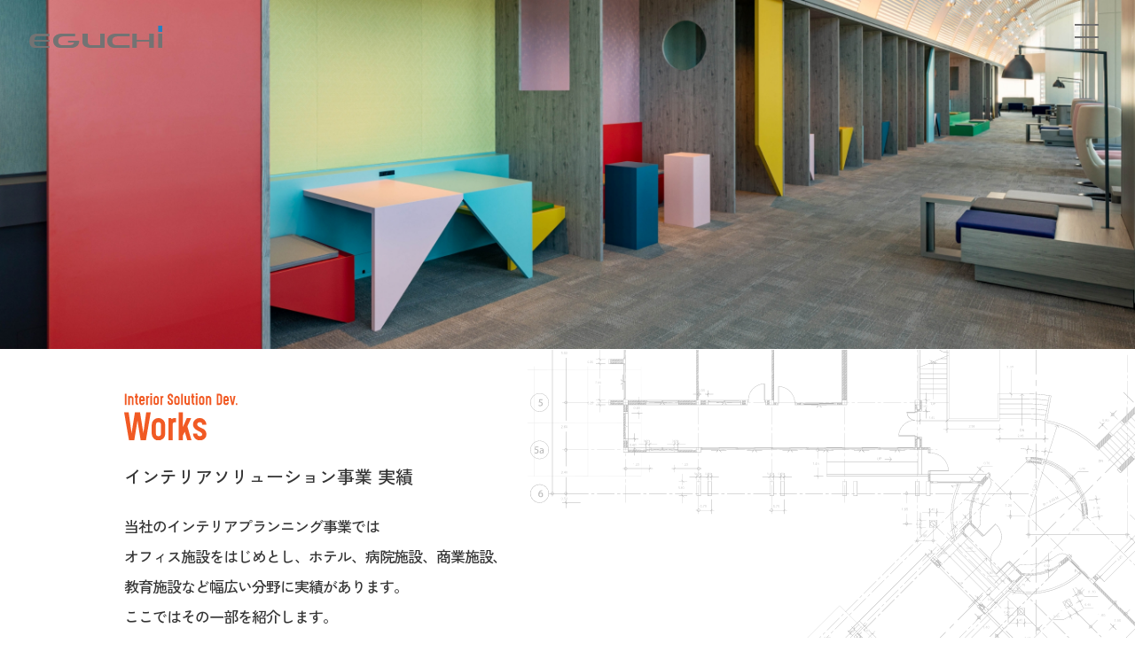

--- FILE ---
content_type: text/html; charset=UTF-8
request_url: https://k-eguchi.co.jp/works/
body_size: 21867
content:
<!DOCTYPE html>
<html lang="ja">
<head>
<meta charset="UTF-8">
<meta http-equiv="X-UA-Compatible" content="IE=edge">
<meta name="viewport" content="width=device-width, initial-scale=1, maximum-scale=1">
<meta name="format-detection" content="telephone=no">
<meta name="description" content="インテリアソリューション事業部の実績を紹介しています">
<title>株式会社江口｜EGUCHI｜インテリアソリューション事業 実績紹介</title>
<meta property="og:url" content="https://k-eguchi.co.jp/works/">
<meta property="og:title" content="株式会社 江口">
<meta property="og:image" content="https://k-eguchi.co.jp/assets/images/ogp_eguchi.jpg">
<meta property="og:type" content="article">
<meta property="og:description" content="インテリアソリューション事業部の実績を紹介しています">
<meta property="fb:app_id" content="">
<meta property="og:locale" content="ja_jp">
<meta property="og:site_name" content="株式会社 江口">
<meta property="article:publisher" content="">

<link rel="canonical" href="https://k-eguchi.co.jp/works/">

<link rel="icon" type="image/png" sizes="32x32" href="/assets/images/favicon-32x32.png">
<link rel="icon" type="image/png" sizes="96x96" href="/assets/images/favicon.png">
<link rel="icon" type="image/png" sizes="16x16" href="/assets/images/favicon-16x16.png">
<link rel="apple-touch-icon" sizes="180x180" href="/assets/images/favicon-180x180.png">

<link rel="preconnect" href="https://fonts.googleapis.com">
<link rel="preconnect" href="https://fonts.gstatic.com" crossorigin>
<link href="https://fonts.googleapis.com/css2?family=Zen+Kaku+Gothic+New:wght@300;400;500;700&display=swap" rel="stylesheet">
<link rel="stylesheet" href="/assets/css/swiper-bundle.min.css">
<link rel="stylesheet" href="/assets/css/style.css?v=1.0.6">

<!-- Google tag (gtag.js) -->
<script async src="https://www.googletagmanager.com/gtag/js?id=G-2NFH15S4LC"></script>
<script>
  window.dataLayer = window.dataLayer || [];
  function gtag(){dataLayer.push(arguments);}
  gtag('js', new Date());

  gtag('config', 'G-2NFH15S4LC');
</script><link rel="stylesheet" href="../assets/css/works.css?v=1.0.3">
</head>
<body>
	<header id="header" class="p-header">
	<div class="p-header__inner">
		<div class="p-header__logo"><a href="/" class="hover"><img src="/assets/images/common/logo.svg" alt="EGUCHI"></a></div>
		<button class="hamburger-box js-openmenu">
			<span class="hamburger-inner"></span>
		</button>
	</div>

	<nav class="global-nav">
		<p class="global-nav__ttl nav-fadeup"><img src="/assets/images/common/nav_ttl.svg" alt="Crafting Comfortable Spaces"></p>
		<p class="global-nav__txt nav-fadeup">「ここちよい」が溢れる空間創りを目指して</p>
		<ul class="global-nav__list">
			<li class="nav-fadeRight"><a href="/#message" class="global-nav__link anchor-link"><img src="/assets/images/common/nav01.svg" alt="Message"></a></li>
			<li class="has-child nav-fadeRight">
				<span class="global-nav__link">
					<img src="/assets/images/common/nav02.svg" alt="Service">
					<span class="icon-expand"></span>
				</span>
				<ul class="global-nav__sub">
					<li><a href="/building/">ビルメンテナンス事業</a></li>
					<li><a href="/interior/">インテリアソリューション事業</a></li>
					<li><a href="/environmental/">環境ソリューション事業</a></li>
					<li><a href="/robotech/">ロボテクニクス事業</a></li>
				</ul>
			</li>
			<li class="nav-fadeRight"><a href="/works/" class="global-nav__link"><img src="/assets/images/common/nav03.svg" alt="Works"></a></li>
			<li class="has-child nav-fadeRight">
				<span class="global-nav__link">
					<img src="/assets/images/common/nav04.svg" alt="Company">
					<span class="icon-expand"></span>
				</span>
				<ul class="global-nav__sub">
					<li><a href="/company/#message">代表の挨拶</a></li>
					<li><a href="/company/#business">業務内容</a></li>
					<li><a href="/company/#info">会社概要</a></li>
					<li><a href="/company/#history">会社沿革</a></li>
					<li><a href="/company/#iso">統合方針</a></li>
					<li><a href="/company/#sdgs">環境への取り組み</a></li>
					<li><a href="/support/">社員へのサポート</a></li>
				</ul>
			</li>
			<li class="nav-fadeRight"><a href="/contact/" class="global-nav__link"><img src="/assets/images/common/nav05.svg" alt="Contact"></a></li>
		</ul>
		<div class="global-nav__info nav-fadeup">
			<p class="global-nav__name">株式会社江口<br>
			〒105-0013東京都港区浜松町1-8-1 江口ビル</p>
			<p class="global-nav__copyright">©Eguchi corporation. All Rights Reserved.</p>
		</div>
		<div class="global-nav__bg"></div>
	</nav>
</header>
	<main class="page-works">
		<div class="p-mv">
			<picture>
				<source media="(min-width: 767px)" srcset="../assets/images/works/mv_img.jpg">
				<img src="../assets/images/works/mv_img_sp.jpg" alt="Works インテリアソリューション事業 実績">
			</picture>
		</div>

		<div class="p-intro">
			<div class="container">
				<div class="hline01">
					<h1 class="hline01__ttl">
						<picture>
							<source media="(min-width: 767px)" srcset="../assets/images/works/work_ttl_sp.svg">
							<img src="../assets/images/works/work_ttl.svg" alt="Works">
						</picture>
					</h1>
					<p class="hline01__sub">インテリアソリューション事業 実績</p>
				</div>
				<p class="p-intro__txt">当社のインテリアプランニング事業では<br>オフィス施設をはじめとし、ホテル、病院施設、商業施設、<br>教育施設など幅広い分野に実績があります。<br>
				ここではその一部を紹介します。</p>
			</div>
		</div>

		<div class="block-work">
			<div class="container">
				<div class="block-work__head">
					<span class="block-work__label">Hotel</span>
					<h2 class="block-work__ttl">ホテル日航成田</h2>
				</div>
				<p class="block-work__txt mr-n20">築45年のホテル客室リニューアル計画。<br>
				水廻りの更新とともに客室のデザインと機能面を刷新し、長く<br class="d-md-none">愛されるようタイムレスな空間を目指した。</p>
				<ul class="block-work__media">
					<li>
						<picture>
							<source media="(min-width: 768px)" srcset="../assets/images/works/hotel_img01.jpg">
							<img src="../assets/images/works/hotel_img01_sp.jpg" alt="ホテル日航成田">
						</picture>
					</li>
					<li>
						<picture>
							<source media="(min-width: 768px)" srcset="../assets/images/works/hotel_img02.jpg">
							<img src="../assets/images/works/hotel_img02_sp.jpg" alt="ホテル日航成田">
						</picture>
					</li>
					<li>
						<picture>
							<source media="(min-width: 768px)" srcset="../assets/images/works/hotel_img03.jpg">
							<img src="../assets/images/works/hotel_img03_sp.jpg" alt="ホテル日航成田">
						</picture>
					</li>
				</ul>
			</div>
		</div>

		<div class="block-work">
			<div class="container">
				<div class="block-work__head">
					<span class="block-work__label">Office</span>
					<h2 class="block-work__ttl">ゆがふホールディングス</h2>
				</div>
				<p class="block-work__txt">沖縄にあるウォーターフロントに位置するオフィスの<br class="d-md-none">新築移転プロジェクト。<br class="d-none d-md-block">“ビジネスリゾート”をテーマに多様な働き方を実現するオフィスを目指した。<br>
				PM業務、デザイン、内装工事を担当し、<br class="d-md-none">日経ニューオフィス賞を受賞。</p>
				<ul class="block-work__media">
					<li>
						<picture>
							<source media="(min-width: 768px)" srcset="../assets/images/works/office_img01.jpg">
							<img src="../assets/images/works/office_img01_sp.jpg" alt="ゆがふホールディングス">
						</picture>
					</li>
					<li>
						<picture>
							<source media="(min-width: 768px)" srcset="../assets/images/works/office_img02.jpg">
							<img src="../assets/images/works/office_img02_sp.jpg" alt="ゆがふホールディングス">
						</picture>
					</li>
					<li>
						<picture>
							<source media="(min-width: 768px)" srcset="../assets/images/works/office_img03.jpg">
							<img src="../assets/images/works/office_img03_sp.jpg" alt="ゆがふホールディングス">
						</picture>
					</li>
				</ul>
			</div>
		</div>

		<div class="block-work">
			<div class="container">
				<div class="block-work__head">
					<span class="block-work__label">Other</span>
					<h2 class="block-work__ttl">その他の実績</h2>
				</div>
				<ul class="gallery-list">
					<li class="show-gallery-modal">
						<img src="../assets/images/works/gallery_img01.jpg" alt="レクサス日比谷">
						<p class="gallery-list__caption">レクサス日比谷</p>
					</li>
					<li class="show-gallery-modal">
						<img src="../assets/images/works/gallery_img02.jpg" alt="ゴルフ場クラブハウス">
						<p class="gallery-list__caption">ゴルフ場クラブハウス</p>
					</li>
					<li class="show-gallery-modal">
						<img src="../assets/images/works/gallery_img03.jpg" alt="北海道リゾートホテル">
						<p class="gallery-list__caption">北海道リゾートホテル</p>
					</li>
					<li class="show-gallery-modal">
						<img src="../assets/images/works/gallery_img04.jpg" alt="五反田リゾートホテル">
						<p class="gallery-list__caption">五反田リゾートホテル</p>
					</li>
					<li class="show-gallery-modal">
						<img src="../assets/images/works/gallery_img05.jpg" alt="デジタル事業会社">
						<p class="gallery-list__caption">デジタル事業会社</p>
					</li>
					<li class="show-gallery-modal">
						<img src="../assets/images/works/gallery_img06.jpg" alt="エネルギー事業会社 汐留本社">
						<p class="gallery-list__caption">エネルギー事業会社 汐留本社</p>
					</li>
					<li class="show-gallery-modal">
						<img src="../assets/images/works/gallery_img07.jpg" alt="情報データ通信事業会社">
						<p class="gallery-list__caption">情報データ通信事業会社</p>
					</li>
					<li class="show-gallery-modal">
						<img src="../assets/images/works/gallery_img08.jpg" alt="テレマーケティング事業会社">
						<p class="gallery-list__caption">テレマーケティング事業会社</p>
					</li>
					<li class="show-gallery-modal">
						<img src="../assets/images/works/gallery_img09.jpg" alt="エネルギー事業会社 浜松町 社員食堂">
						<p class="gallery-list__caption text-nowrap">エネルギー事業会社 浜松町 社員食堂</p>
					</li>
					<li class="show-gallery-modal">
						<img src="../assets/images/works/gallery_img10.jpg" alt="エネルギー事業会社 日立">
						<p class="gallery-list__caption">エネルギー事業会社 日立</p>
					</li>
					<li class="show-gallery-modal">
						<img src="../assets/images/works/gallery_img11.jpg" alt="広告代理店">
						<p class="gallery-list__caption">広告代理店</p>
					</li>
					<li class="show-gallery-modal">
						<img src="../assets/images/works/gallery_img12.jpg" alt="賃貸マンション">
						<p class="gallery-list__caption">賃貸マンション</p>
					</li>
					<li class="show-gallery-modal">
						<img src="../assets/images/works/gallery_img13.jpg" alt="シェアオフィス">
						<p class="gallery-list__caption">シェアオフィス</p>
					</li>
					<li class="show-gallery-modal">
						<img src="../assets/images/works/gallery_img14.jpg" alt="個人邸 福岡">
						<p class="gallery-list__caption">個人邸 福岡</p>
					</li>
					<li class="show-gallery-modal">
						<img src="../assets/images/works/gallery_img15.jpg" alt="リゾートホテル 新潟">
						<p class="gallery-list__caption">リゾートホテル 新潟</p>
					</li>
					<li class="show-gallery-modal">
						<img src="../assets/images/works/gallery_img16.jpg" alt="ゴルフ場宿泊施設">
						<p class="gallery-list__caption">ゴルフ場宿泊施設</p>
					</li>
					<li class="show-gallery-modal">
						<img src="../assets/images/works/gallery_img17.jpg" alt="市立図書館">
						<p class="gallery-list__caption">市立図書館</p>
					</li>
					<li class="show-gallery-modal">
						<img src="../assets/images/works/gallery_img18.jpg" alt="エネルギー事業会社 浜松町 ラウンジ">
						<p class="gallery-list__caption">エネルギー事業会社 浜松町 ラウンジ</p>
					</li>
					<li class="show-gallery-modal">
						<img src="../assets/images/works/gallery_img19.jpg" alt="エネルギー事業会社 浜松町">
						<p class="gallery-list__caption">エネルギー事業会社 浜松町</p>
					</li>
					<li class="show-gallery-modal">
						<img src="../assets/images/works/gallery_img20.jpg" alt="エネルギー事業会社 成田">
						<p class="gallery-list__caption">エネルギー事業会社 成田</p>
					</li>
					<li class="show-gallery-modal">
						<img src="../assets/images/works/gallery_img21.jpg" alt="総合建設業会社 福井本社">
						<p class="gallery-list__caption">総合建設業会社 福井本社</p>
					</li>
					<li class="show-gallery-modal">
						<img src="../assets/images/works/gallery_img22.jpg" alt="神奈川リゾートホテル">
						<p class="gallery-list__caption">神奈川リゾートホテル</p>
					</li>
					<li class="show-gallery-modal">
						<img src="../assets/images/works/gallery_img23.jpg" alt="秋葉原シティホテル">
						<p class="gallery-list__caption">秋葉原シティホテル</p>
					</li>
					<li class="show-gallery-modal">
						<img src="../assets/images/works/gallery_img24.jpg" alt="京都シティホテル">
						<p class="gallery-list__caption">京都シティホテル</p>
					</li>
					<li class="show-gallery-modal">
						<img src="../assets/images/works/gallery_img25.jpg" alt="栃木リゾートホテル">
						<p class="gallery-list__caption">栃木リゾートホテル</p>
					</li>
					<li class="show-gallery-modal">
						<img src="../assets/images/works/gallery_img26.jpg" alt="神奈川リゾートホテル">
						<p class="gallery-list__caption">神奈川リゾートホテル</p>
					</li>
					<li class="show-gallery-modal">
						<img src="../assets/images/works/gallery_img27.jpg" alt="KKRホテル沼津はまゆう">
						<p class="gallery-list__caption">KKRホテル沼津はまゆう</p>
					</li>
					<li class="show-gallery-modal">
						<img src="../assets/images/works/gallery_img28.jpg" alt="学校法人">
						<p class="gallery-list__caption">学校法人</p>
					</li>
					<li class="show-gallery-modal">
						<img src="../assets/images/works/gallery_img29.jpg" alt="ゴルフ場クラブハウス">
						<p class="gallery-list__caption">ゴルフ場クラブハウス</p>
					</li>
					<li class="show-gallery-modal">
						<img src="../assets/images/works/gallery_img30.jpg" alt="シェアオフィス">
						<p class="gallery-list__caption">シェアオフィス</p>
					</li>
					<li class="show-gallery-modal">
						<img src="../assets/images/works/gallery_img31.jpg" alt="IT関連事業会社">
						<p class="gallery-list__caption">IT関連事業会社</p>
					</li>
					<li class="show-gallery-modal">
						<img src="../assets/images/works/gallery_img32.jpg" alt="エネルギー事業会社">
						<p class="gallery-list__caption">エネルギー事業会社</p>
					</li>
					<li class="show-gallery-modal">
						<img src="../assets/images/works/gallery_img33.jpg" alt="総合建設業会社 東京本社">
						<p class="gallery-list__caption">総合建設業会社 東京本社</p>
					</li>
				</ul>
			</div>
		</div>

		<div id="gallery-modal" class="modal fade">
			<div class="modal-dialog modal-dialog-centered">
				<div class="modal-content">
					<div class="modal-close" data-bs-dismiss="modal"></div>
					<div class="gallery-slider">
						<div class="swiper">
							<div class="swiper-wrapper"></div>
							<div class="gallery-slider__nav">
								<div class="swiper-button button-prev"></div>
								<div class="swiper-button button-next"></div>
							</div>
						</div>
					</div>
				</div>
			</div>
		</div>

		<div class="c-nav wow fadeInUp">
    <div class="inner">
        <ul class="c-nav__lst wow fadeInUp">
            <li><a href="/building/" class="hover">
                <div class="c-nav__bg"><img src="/assets/images/common/img_nav01.jpg" alt="Building Maintenance ビルメンテナンス事業"></div>
                <p class="c-nav__txt"><img src="/assets/images/common/txt_nav01.svg" alt="Building Maintenance ビルメンテナンス事業"></p>
            </a></li>
            <li><a href="/interior/" class="hover">
                <div class="c-nav__bg"><img src="/assets/images/common/img_nav02.jpg" alt="Interior Solution インテリアソリューション事業"></div>
                <p class="c-nav__txt"><img src="/assets/images/common/txt_nav02.svg" alt="Interior Solution インテリアソリューション事業"></p>
            </a></li>
            <li><a href="/environmental/" class="hover">
                <div class="c-nav__bg"><img src="/assets/images/common/img_nav03.jpg" alt=""></div>
                <p class="c-nav__txt"><img src="/assets/images/common/txt_nav03.svg" alt=""></p>
            </a></li>
            <li><a href="/robotech/" class="hover">
                <div class="c-nav__bg"><img src="/assets/images/common/img_nav04.jpg" alt="Robo Technics ロボテクニクス事業"></div>
                <p class="c-nav__txt"><img src="/assets/images/common/txt_nav04.svg" alt="Robo Technics ロボテクニクス事業"></p>
            </a></li>
        </ul>
    </div>
</div>	</main>

	<div class="c-contact">
	<div class="container">
		<div class="c-contact__wrap">
			<h2 class="c-contact__ttl"><span class="wow fadeTitle"><img src="/assets/images/common/ttl_contact.svg" alt="Contact"></span></h2>
			<p class="c-contact__desc c-desc wow fadeInUp">お問い合わせ</p>
			<p class="c-contact__txt c-txt wow fadeInUp">ご意見・ご質問など、お気軽にお問い合わせください</p>
			<p class="wow fadeInUp">
				<a href="/contact/" class="btn btn-detail btn-detail--middle">
					<span class="d-none d-md-block">お問い合わせフォーム</span>
					<span class="d-md-none">お問合せフォーム</span>
				</a>
			</p>
		</div>
	</div>
</div>

<footer id="footer" class="p-footer">
	<div class="p-footer__inner">
		<a href="/" class="p-footer__logo hover">
			<picture>
				<source media="(min-width: 768px)" srcset="/assets/images/common/f_logo.svg">
				<img src="/assets/images/common/f_logo_sp.svg" alt="EGUCHI For the making of space that 'it is comfortable', but overflows">
			</picture>
		</a>
		<div class="p-footer__wrap">
			<nav class="p-footer__nav">
				<div class="nav-col">
					<ul class="nav-list">
						<li>
							<span class="nav-link">事業内容</span>
							<ul class="nav-sub">
								<li><a href="/building/">ビルメンテナンス事業</a></li>
								<li><a href="/interior/">インテリアソリューション事業</a></li>
								<li><a href="/environmental/">環境ソリューション事業</a></li>
								<li><a href="/robotech/">ロボテクニクス事業</a></li>
								<li><a href="/oversea/">ベトナムオフィス</a></li>
							</ul>
						</li>
					</ul>
				</div>
				<div class="nav-col">
					<ul class="nav-list">
						<li>
							<span class="nav-link">実績</span>
							<ul class="nav-sub">
								<li><a href="/works/">実績紹介</a></li>
								<li><a href="/case-study/">ケーススタディ</a></li>
							</ul>
						</li>
					</ul>
				</div>
				<div class="nav-col">
					<ul class="nav-list">
						<li>
							<span class="nav-link">企業情報</span>
							<ul class="nav-sub">
								<li><a href="/company/#message">代表挨拶</a></li>
								<li><a href="/company/#business">業務内容</a></li>
								<li><a href="/company/#info">会社概要</a></li>
								<li><a href="/company/#sdgs">環境への取り組み</a></li>
								<li><a href="/support/">社員へのサポート</a></li>
							</ul>
						</li>
					</ul>
				</div>
				<div class="nav-col">
					<ul class="nav-list">
						<li><a href="/company/#history" class="nav-link">会社沿革</a></li>
						<li><a href="/contact/" class="nav-link">お問い合わせ</a></li>
						<li><a href="/assets/pdf/keibi.pdf" target="_blank" class="nav-link">警備業標識</a></li>
						<li><a href="/company/#access" class="nav-link">アクセス</a></li>
					</ul>
				</div>
			</nav>
			<div class="p-footer__info">
				<p class="d-none d-md-block">株式会社江口<br>
				〒105-0013 東京都港区浜松町1-8-1 江口ビル</p>
				<p class="d-none d-md-block">TEL: 03-3436-3641（代表）<br>
				FAX: 03-3436-1080</p>
				<p class="copyright">©Eguchi corporation. All Rights Reserved.</p>
			</div>
		</div>
	</div>
</footer>

<script src="/assets/js/jquery.min.js"></script>
<script src="/assets/js/wow.min.js"></script>
<script src="/assets/js/swiper-bundle.min.js"></script>
<script src="/assets/js/fixHeight.js"></script>
<script src="/assets/js/script.js?v=1.0.5"></script>
</body>
</html>


--- FILE ---
content_type: text/css
request_url: https://k-eguchi.co.jp/assets/css/style.css?v=1.0.6
body_size: 81323
content:
* {
	box-sizing: border-box;
}

html {
	--font-family-base: Zen Kaku Gothic New, sans-serif;
	--font-weight-base: 400;
	--lineheight-base: 1.5;
	--body-color: #333;
	--primary-color: #2482c3;
	--primary-light-color: #2582C3;
	--hover-color: var(--primary-light-color);
	--gutter: 2.4rem;
	font-size: 2.6666666667vw;
	overflow-x: hidden;
}

html.noscroll {
	position: fixed;
	left: 0;
	right: 0;
	width: 100%;
	overflow-y: scroll;
	overflow-x: hidden;
}

body {
	background-color: #fff;
	color: var(--body-color);
	margin: 0;
	font-family: var(--font-family-base);
	font-weight: var(--font-weight-base);
	font-size: 1.4rem;
	line-height: var(--lineheight-base);
	text-align: left;
	position: relative;
	overflow-x: hidden;
}

h1,
h2,
h3,
h4,
h5,
h6,
p {
	margin: 0;
}

ol,
ul,
dl {
	list-style-type: none;
	margin: 0;
	padding-left: 0;
}

b,
strong {
	font-weight: 700;
}

a {
	background-color: transparent;
	color: inherit;
	text-decoration: none;
}

img {
	vertical-align: middle;
	border-style: none;
	max-width: 100%;
	height: auto;
}

table {
	border-collapse: collapse;
}

th {
	font-weight: 400;
	text-align: inherit;
	text-align: -webkit-match-parent;
}

input,
button,
select,
optgroup,
textarea {
	margin: 0;
	font-family: inherit;
	font-size: inherit;
	line-height: inherit;
}

button,
input {
	overflow: visible;
}

button,
select {
	text-transform: none;
}

select {
	word-wrap: normal;
}

button,
[type=button],
[type=reset],
[type=submit] {
	-webkit-appearance: button;
}

textarea {
	overflow: auto;
	resize: vertical;
}

[type=number]::-webkit-inner-spin-button,
[type=number]::-webkit-outer-spin-button {
	height: auto;
}

[type=search] {
	outline-offset: -2px;
	-webkit-appearance: none;
}

[type=search]::-webkit-search-decoration {
	-webkit-appearance: none;
}

[hidden] {
	display: none !important;
}

.aligncenter {
	text-align: center;
}

.alignright {
	text-align: right;
}

.alignleft {
	text-align: left;
}

img.aligncenter {
	display: block;
	margin: auto;
}

img.alignright {
	display: block;
	margin-left: auto;
}

img.alignleft {
	display: block;
	margin-right: auto;
}

.container {
	margin: auto;
	max-width: 104.8rem;
	padding-left: 2.4rem;
	padding-right: 2.4rem;
	width: 100%;
}

.inner {
	margin: auto;
	max-width: 114rem;
	padding-left: 0.5rem;
	padding-right: 0.5rem;
	width: 100%;
}

.voice-inner {
	margin: auto;
	max-width: 84.3rem;
	padding-left: 2.4rem;
	padding-right: 2.4rem;
	width: 100%;
}

.m-0 {
	margin: 0 !important;
}

.mt-0,
.my-0 {
	margin-top: 0 !important;
}

.mr-0,
.mx-0 {
	margin-right: 0 !important;
}

.mb-0,
.my-0 {
	margin-bottom: 0 !important;
}

.ml-0,
.mx-0 {
	margin-left: 0 !important;
}

.m-5 {
	margin: 0.5rem !important;
}

.mt-5,
.my-5 {
	margin-top: 0.5rem !important;
}

.mr-5,
.mx-5 {
	margin-right: 0.5rem !important;
}

.mb-5,
.my-5 {
	margin-bottom: 0.5rem !important;
}

.ml-5,
.mx-5 {
	margin-left: 0.5rem !important;
}

.m-10 {
	margin: 1rem !important;
}

.mt-10,
.my-10 {
	margin-top: 1rem !important;
}

.mr-10,
.mx-10 {
	margin-right: 1rem !important;
}

.mb-10,
.my-10 {
	margin-bottom: 1rem !important;
}

.ml-10,
.mx-10 {
	margin-left: 1rem !important;
}

.m-20 {
	margin: 2rem !important;
}

.mt-20,
.my-20 {
	margin-top: 2rem !important;
}

.mr-20,
.mx-20 {
	margin-right: 2rem !important;
}

.mb-20,
.my-20 {
	margin-bottom: 2rem !important;
}

.ml-20,
.mx-20 {
	margin-left: 2rem !important;
}

.m-24 {
	margin: 2.4rem !important;
}

.mt-24,
.my-24 {
	margin-top: 2.4rem !important;
}

.mr-24,
.mx-24 {
	margin-right: 2.4rem !important;
}

.mb-24,
.my-24 {
	margin-bottom: 2.4rem !important;
}

.ml-24,
.mx-24 {
	margin-left: 2.4rem !important;
}

.m-30 {
	margin: 3rem !important;
}

.mt-30,
.my-30 {
	margin-top: 3rem !important;
}

.mr-30,
.mx-30 {
	margin-right: 3rem !important;
}

.mb-30,
.my-30 {
	margin-bottom: 3rem !important;
}

.ml-30,
.mx-30 {
	margin-left: 3rem !important;
}

.m-40 {
	margin: 4rem !important;
}

.mt-40,
.my-40 {
	margin-top: 4rem !important;
}

.mr-40,
.mx-40 {
	margin-right: 4rem !important;
}

.mb-40,
.my-40 {
	margin-bottom: 4rem !important;
}

.ml-40,
.mx-40 {
	margin-left: 4rem !important;
}

.m-50 {
	margin: 5rem !important;
}

.mt-50,
.my-50 {
	margin-top: 5rem !important;
}

.mr-50,
.mx-50 {
	margin-right: 5rem !important;
}

.mb-50,
.my-50 {
	margin-bottom: 5rem !important;
}

.ml-50,
.mx-50 {
	margin-left: 5rem !important;
}

.p-0 {
	padding: 0 !important;
}

.pt-0,
.py-0 {
	padding-top: 0 !important;
}

.pr-0,
.px-0 {
	padding-right: 0 !important;
}

.pb-0,
.py-0 {
	padding-bottom: 0 !important;
}

.pl-0,
.px-0 {
	padding-left: 0 !important;
}

.p-5 {
	padding: 0.5rem !important;
}

.pt-5,
.py-5 {
	padding-top: 0.5rem !important;
}

.pr-5,
.px-5 {
	padding-right: 0.5rem !important;
}

.pb-5,
.py-5 {
	padding-bottom: 0.5rem !important;
}

.pl-5,
.px-5 {
	padding-left: 0.5rem !important;
}

.p-10 {
	padding: 1rem !important;
}

.pt-10,
.py-10 {
	padding-top: 1rem !important;
}

.pr-10,
.px-10 {
	padding-right: 1rem !important;
}

.pb-10,
.py-10 {
	padding-bottom: 1rem !important;
}

.pl-10,
.px-10 {
	padding-left: 1rem !important;
}

.p-20 {
	padding: 2rem !important;
}

.pt-20,
.py-20 {
	padding-top: 2rem !important;
}

.pr-20,
.px-20 {
	padding-right: 2rem !important;
}

.pb-20,
.py-20 {
	padding-bottom: 2rem !important;
}

.pl-20,
.px-20 {
	padding-left: 2rem !important;
}

.p-24 {
	padding: 2.4rem !important;
}

.pt-24,
.py-24 {
	padding-top: 2.4rem !important;
}

.pr-24,
.px-24 {
	padding-right: 2.4rem !important;
}

.pb-24,
.py-24 {
	padding-bottom: 2.4rem !important;
}

.pl-24,
.px-24 {
	padding-left: 2.4rem !important;
}

.p-30 {
	padding: 3rem !important;
}

.pt-30,
.py-30 {
	padding-top: 3rem !important;
}

.pr-30,
.px-30 {
	padding-right: 3rem !important;
}

.pb-30,
.py-30 {
	padding-bottom: 3rem !important;
}

.pl-30,
.px-30 {
	padding-left: 3rem !important;
}

.p-40 {
	padding: 4rem !important;
}

.pt-40,
.py-40 {
	padding-top: 4rem !important;
}

.pr-40,
.px-40 {
	padding-right: 4rem !important;
}

.pb-40,
.py-40 {
	padding-bottom: 4rem !important;
}

.pl-40,
.px-40 {
	padding-left: 4rem !important;
}

.p-50 {
	padding: 5rem !important;
}

.pt-50,
.py-50 {
	padding-top: 5rem !important;
}

.pr-50,
.px-50 {
	padding-right: 5rem !important;
}

.pb-50,
.py-50 {
	padding-bottom: 5rem !important;
}

.pl-50,
.px-50 {
	padding-left: 5rem !important;
}

.m-n5 {
	margin: -0.5rem !important;
}

.mt-n5,
.my-n5 {
	margin-top: -0.5rem !important;
}

.mr-n5,
.mx-n5 {
	margin-right: -0.5rem !important;
}

.mb-n5,
.my-n5 {
	margin-bottom: -0.5rem !important;
}

.ml-n5,
.mx-n5 {
	margin-left: -0.5rem !important;
}

.m-n10 {
	margin: -1rem !important;
}

.mt-n10,
.my-n10 {
	margin-top: -1rem !important;
}

.mr-n10,
.mx-n10 {
	margin-right: -1rem !important;
}

.mb-n10,
.my-n10 {
	margin-bottom: -1rem !important;
}

.ml-n10,
.mx-n10 {
	margin-left: -1rem !important;
}

.m-n20 {
	margin: -2rem !important;
}

.mt-n20,
.my-n20 {
	margin-top: -2rem !important;
}

.mr-n20,
.mx-n20 {
	margin-right: -2rem !important;
}

.mb-n20,
.my-n20 {
	margin-bottom: -2rem !important;
}

.ml-n20,
.mx-n20 {
	margin-left: -2rem !important;
}

.m-n24 {
	margin: -2.4rem !important;
}

.mt-n24,
.my-n24 {
	margin-top: -2.4rem !important;
}

.mr-n24,
.mx-n24 {
	margin-right: -2.4rem !important;
}

.mb-n24,
.my-n24 {
	margin-bottom: -2.4rem !important;
}

.ml-n24,
.mx-n24 {
	margin-left: -2.4rem !important;
}

.m-n30 {
	margin: -3rem !important;
}

.mt-n30,
.my-n30 {
	margin-top: -3rem !important;
}

.mr-n30,
.mx-n30 {
	margin-right: -3rem !important;
}

.mb-n30,
.my-n30 {
	margin-bottom: -3rem !important;
}

.ml-n30,
.mx-n30 {
	margin-left: -3rem !important;
}

.m-n40 {
	margin: -4rem !important;
}

.mt-n40,
.my-n40 {
	margin-top: -4rem !important;
}

.mr-n40,
.mx-n40 {
	margin-right: -4rem !important;
}

.mb-n40,
.my-n40 {
	margin-bottom: -4rem !important;
}

.ml-n40,
.mx-n40 {
	margin-left: -4rem !important;
}

.m-n50 {
	margin: -5rem !important;
}

.mt-n50,
.my-n50 {
	margin-top: -5rem !important;
}

.mr-n50,
.mx-n50 {
	margin-right: -5rem !important;
}

.mb-n50,
.my-n50 {
	margin-bottom: -5rem !important;
}

.ml-n50,
.mx-n50 {
	margin-left: -5rem !important;
}

.m-auto {
	margin: auto !important;
}

.mt-auto,
.my-auto {
	margin-top: auto !important;
}

.mr-auto,
.mx-auto {
	margin-right: auto !important;
}

.mb-auto,
.my-auto {
	margin-bottom: auto !important;
}

.ml-auto,
.mx-auto {
	margin-left: auto !important;
}

.d-none {
	display: none !important;
}

.d-block {
	display: block !important;
}

.d-flex {
	display: flex !important;
}

.text-justify {
	text-align: justify !important;
}

.text-wrap {
	white-space: normal !important;
}

.text-nowrap {
	white-space: nowrap !important;
}

.text-left {
	text-align: left !important;
}

.text-right {
	text-align: right !important;
}

.text-center {
	text-align: center !important;
}

.text-lowercase {
	text-transform: lowercase !important;
}

.text-uppercase {
	text-transform: uppercase !important;
}

.text-capitalize {
	text-transform: capitalize !important;
}

.text-underline {
	text-decoration: underline;
}

.animate_animated {
	animation-duration: 1s;
	animation-fill-mode: both;
	animation-timing-function: ease;
}

.fadeTitle {
	animation-name: maskTitle;
	display: inline-block;
	-webkit-mask-image: linear-gradient(90deg, #fff 24%, transparent 33%);
	mask-image: linear-gradient(90deg, #fff 24%, transparent 33%);
	-webkit-mask-position: 100% 0%;
	mask-position: 100% 0%;
	-webkit-mask-size: 400% 400%;
	mask-size: 400% 400%;
	transition: 1s linear;
}

.fadeInUp {
	animation-name: fadeInUp;
	opacity: 0;
	transform: translateY(3rem);
}

.btn {
	display: inline-block;
	font-family: "Zen Kaku Gothic New", sans-serif;
	font-weight: 400;
	color: #333;
	text-align: center;
	text-decoration: none;
	vertical-align: middle;
	-webkit-user-select: none;
	-moz-user-select: none;
	user-select: none;
	background-color: transparent;
	border: 1px solid transparent;
}

.btn:focus,
.btn.focus {
	outline: 0;
}

.btn.disabled,
.btn:disabled {
	opacity: 0.6;
}

.btn:not(:disabled):not(.disabled) {
	cursor: pointer;
}

.btn-primary {
	background-color: #2484C5;
	border-radius: 2.8rem;
	color: #fff;
	display: inline-flex;
	align-items: center;
	justify-content: center;
	font-size: 1.4rem;
	font-weight: 500;
	height: 4.5rem;
	width: 22.3rem;
	position: relative;
}

.btn-primary::after {
	content: "";
	background: url("../images/common/icon_arrow03.svg") no-repeat center/contain;
	aspect-ratio: 20/18;
	width: 1.6rem;
	position: absolute;
	right: 1.6rem;
	top: 50%;
	transform: translateY(-50%);
	transition: 0.3s ease;
}

.btn-primary.btn-primary--back::after {
	left: 1.6rem;
	right: initial;
	transform: translateY(-50%) rotateY(180deg);
}

.btn-outline-key {
	--arrow-color: brightness(100%) invert(0);
	border: 2px solid var(--key-color, #D4155B);
	border-radius: 2.8rem;
	display: inline-flex;
	align-items: center;
	justify-content: center;
	font-size: 1.2rem;
	font-weight: 500;
	height: 4.5rem;
	width: 22.3rem;
	position: relative;
	transition: 0.3s ease;
}

.btn-outline-key::after {
	content: "";
	background: var(--icon-arrow, url("../images/common/icon_arrow01_pink.svg")) no-repeat center/contain;
	aspect-ratio: 20/18;
	width: 1.5rem;
	position: absolute;
	top: 50%;
	right: 1rem;
	transform: translateY(-50%);
	filter: var(--arrow-color);
	transition: 0.3s ease;
}

.btn-outline-primary {
	--arrow-color: brightness(100%) invert(0);
	border: 2px solid #2485C6;
	border-radius: 2.8rem;
	display: inline-flex;
	align-items: center;
	justify-content: center;
	font-size: 1.2rem;
	font-weight: 500;
	height: 4.5rem;
	width: 22.3rem;
	position: relative;
	transition: 0.3s ease;
}

.btn-outline-primary::after {
	content: "";
	background: var(--icon-arrow, url("../images/common/icon_arrow02.svg")) no-repeat center/contain;
	aspect-ratio: 20/18;
	width: 1.5rem;
	position: absolute;
	top: 50%;
	right: 1rem;
	transform: translateY(-50%);
	filter: var(--arrow-color);
	transition: 0.3s ease;
}

.btn-circle {
	--borderSize: 0.15rem;
	--background-circle: #fff;
	--arrow-color: brightness(100%) invert(1);
	background: linear-gradient(to right, #ffd3ff 0%, #69ffff 50%, #0000ff 100%);
	border-radius: 50%;
	border: 0;
	height: 5rem;
	width: 5rem;
	position: relative;
	z-index: 1;
}

.btn-circle::before {
	content: "";
	background-color: var(--background-circle);
	border-radius: 50%;
	pointer-events: none;
	position: absolute;
	left: var(--borderSize);
	right: var(--borderSize);
	top: var(--borderSize);
	bottom: var(--borderSize);
	z-index: -1;
	transition: 0.3s ease;
}

.btn-circle::after {
	content: "";
	background: url("../images/common/icon_arrow01.svg") no-repeat center/contain;
	aspect-ratio: 32/29;
	width: 1.6rem;
	position: absolute;
	left: 50%;
	top: 50%;
	transform: translate(-50%, -50%);
	filter: var(--arrow-color);
	transition: 0.3s ease;
}

.btn-circle-gradient {
	--arrow-color: brightness(0%) invert(1);
	background: linear-gradient(to right, #ffffff 0%, #00ffff 50%, #2582c3 51%, #005895 100%);
	background-position: 100% 0;
	background-size: 250%;
	border-radius: 50%;
	border: 0;
	height: 3.5rem;
	width: 3.5rem;
	display: inline-flex;
	align-items: center;
	justify-content: center;
	transition: 0.3s ease;
}

.btn-circle-gradient::after {
	content: "";
	background: url("../images/common/icon_arrow01_primary.svg") no-repeat center/contain;
	aspect-ratio: 12/11;
	width: 1.2rem;
	filter: var(--arrow-color);
	transition: 0.3s ease;
}

.btn-detail {
	background-color: #fff;
	border: 0;
	border-radius: 2.8rem;
	display: inline-flex;
	align-items: center;
	justify-content: center;
	font-size: 1.2rem;
	font-weight: 500;
	height: 4.5rem;
	width: 19.4rem;
	position: relative;
	transition: 0.3s ease;
}

.btn-detail::after {
	content: "";
	background: url("../images/common/icon_arrow02.svg") no-repeat center/contain;
	aspect-ratio: 15/13;
	width: 1.5rem;
	position: absolute;
	right: 1.1rem;
	top: 50%;
	transform: translateY(-50%);
}

.btn-mixblend {
	border-radius: 1rem;
	border: none;
	color: #fff;
	font-size: 1.2rem;
	font-weight: 500;
	position: relative;
	min-width: 15.5rem;
	padding: 1.2rem;
	z-index: 1;
	overflow: hidden;
}

.btn-back {
	background-color: #848484;
	border-radius: 2.8rem;
	color: #fff;
	display: inline-flex;
	align-items: center;
	justify-content: center;
	font-size: 1.4rem;
	font-weight: 500;
	height: 4.5rem;
	width: 13rem;
}

.btn-back.btn-back--primary {
	background-color: #2484C5;
}

.p-header {
	transition: 0.3s ease;
	position: fixed;
	top: 0;
	left: 0;
	right: 0;
	z-index: 500;
}

.menu-show .p-header {
	background-color: #fff;
	opacity: 1 !important;
	visibility: visible !important;
}

.p-header.fixed {
	background-color: #fff;
}

.p-header.hidden-header {
	opacity: 0;
	visibility: hidden;
}

.p-header__inner {
	display: flex;
	align-items: center;
	justify-content: space-between;
	padding: 1.8rem 1.5rem 1.8rem 2.1rem;
}

.p-header__logo {
	width: 11rem;
}

.hamburger-box {
	perspective: 5.4rem;
	-webkit-appearance: none;
	-moz-appearance: none;
	appearance: none;
	background: none;
	border: 0;
	margin: 0;
	outline: none;
	padding: 0;
	position: relative;
	display: flex;
	align-items: center;
	justify-content: center;
	cursor: pointer;
	height: 2.9rem;
	width: 2.7rem;
	z-index: 1100;
}

.hamburger-box.is-active .hamburger-inner {
	background-color: transparent !important;
	left: -0.6rem;
}

.hamburger-box.is-active .hamburger-inner::before,
.hamburger-box.is-active .hamburger-inner::after {
	width: 3.8rem;
}

.hamburger-box.is-active .hamburger-inner::before {
	transform: translateY(1.4rem) rotate(-135deg);
}

.hamburger-box.is-active .hamburger-inner::after {
	transform: translateY(-1.4rem) rotate(135deg);
}

.hamburger-inner {
	display: block;
	top: 50%;
	margin-top: -0.1rem;
	transition: left 0.3s cubic-bezier(0.645, 0.045, 0.355, 1), background-color 0s 0.1s cubic-bezier(0.645, 0.045, 0.355, 1);
}

.hamburger-inner,
.hamburger-inner::before,
.hamburger-inner::after {
	width: 2.7rem;
	height: 0.2rem;
	background-color: #707070;
	position: absolute;
}

.hamburger-inner::before,
.hamburger-inner::after {
	content: "";
	display: block;
	transition: transform 0.3s 0.1s cubic-bezier(0.645, 0.045, 0.355, 1);
}

.hamburger-inner::before {
	top: -1.4rem;
}

.hamburger-inner::after {
	bottom: -1.4rem;
}

.global-nav {
	transition: 0.3s 0.5s ease;
	opacity: 0;
	visibility: hidden;
	overflow-y: auto;
	height: 100dvh;
	max-width: 100%;
	width: 48rem;
	padding: 6.5rem 3.4rem;
	position: fixed;
	top: 0;
	right: 0;
	z-index: 499;
}

.global-nav.is-show {
	opacity: 1;
	visibility: visible;
	transition-delay: 0s;
}

.global-nav.is-show .global-nav__bg {
	transform: translate3d(0, 0, 0);
}

.global-nav.is-show .global-nav__ttl,
.global-nav.is-show .global-nav__txt {
	transition-delay: 0.5s;
}

.global-nav.is-show .global-nav__list > li:nth-child(1) {
	transition-delay: 0.5s;
}

.global-nav.is-show .global-nav__list > li:nth-child(2) {
	transition-delay: 0.6s;
}

.global-nav.is-show .global-nav__list > li:nth-child(3) {
	transition-delay: 0.7s;
}

.global-nav.is-show .global-nav__list > li:nth-child(4) {
	transition-delay: 0.8s;
}

.global-nav.is-show .global-nav__list > li:nth-child(5) {
	transition-delay: 0.9s;
}

.global-nav.is-show .global-nav__info {
	transition-delay: 1s;
}

.global-nav.is-show .nav-fadeup {
	opacity: 1;
	transform: translateY(0);
}

.global-nav.is-show .nav-fadeRight {
	opacity: 1;
	transform: translateX(0);
}

.global-nav .nav-fadeup {
	opacity: 0;
	transform: translateY(2rem);
	transition: 0.3s ease;
}

.global-nav .nav-fadeRight {
	opacity: 0;
	transform: translateX(-2rem);
	transition: 0.3s ease;
}

.global-nav__bg {
	transition: 0.5s ease-in;
	transform: translate3d(0, -100.2%, 0);
	will-change: transform, opacity;
	background-color: #F0F0F0;
	max-width: 100%;
	width: 48rem;
	position: fixed;
	right: 0;
	bottom: 0;
	top: 0;
	z-index: -1;
}

.global-nav__txt {
	color: #A7A7A7;
	font-size: 1.4rem;
	font-weight: bold;
	margin-left: -0.5em;
	margin-top: 2rem;
}

.global-nav__info {
	color: #6C6C6C;
	font-size: 1.1rem;
	font-weight: 500;
	line-height: 1.93;
	margin-top: 7.7rem;
}

.global-nav__copyright {
	font-size: 0.8rem;
	font-weight: 400;
	margin-top: 0.4rem;
}

.global-nav__list {
	margin-top: 1.5rem;
}

.global-nav__list > li {
	border-bottom: 1px solid var(--primary-light-color);
	position: relative;
}

.global-nav__list .icon-expand {
	height: 1.6rem;
	width: 1.6rem;
	position: absolute;
	right: 1.2rem;
	top: 50%;
	transform: translateY(-50%);
}

.global-nav__list .icon-expand::before,
.global-nav__list .icon-expand::after {
	content: "";
	background-color: var(--primary-light-color);
	width: 2px;
	height: 100%;
	position: absolute;
	left: 50%;
	top: 50%;
	transform: translate(-50%, -50%);
	transition: 0.3s ease;
}

.global-nav__list .icon-expand::before {
	transform: translate(-50%, -50%) rotate(90deg);
}

.global-nav__link {
	cursor: pointer;
	display: block;
	padding: 2.2rem 0;
	position: relative;
}

.global-nav__link.is-active .icon-expand::after {
	transform: translate(-50%, -50%) rotate(90deg);
}

.global-nav__sub {
	color: #6C6C6C;
	display: none;
	font-size: 1.4rem;
	font-weight: 500;
	padding-bottom: 4rem;
}

.global-nav__sub li {
	margin-bottom: 2.1rem;
}

.global-nav__sub li:last-child {
	margin-bottom: 0;
}

.p-footer {
	background-color: #333;
	color: #fff;
	padding: 4.6rem var(--gutter) 2.1rem;
}

.p-footer__logo {
	text-align: center;
	display: block;
	margin-bottom: 3.7rem;
}

.p-footer__wrap {
	display: flex;
	flex-direction: column;
	row-gap: 4rem;
}

.p-footer__info .copyright {
	font-size: 0.9rem;
	text-align: center;
}

.p-footer__nav {
	display: flex;
	align-items: flex-start;
	justify-content: space-between;
	flex-wrap: wrap;
	gap: 4rem 4.9rem;
	padding-right: 1.8rem;
}

.p-footer__nav a:hover {
	color: #55AAFF;
}

.p-footer .nav-list {
	display: grid;
	row-gap: 1.5rem;
}

.p-footer .nav-link {
	font-size: 1.2rem;
	font-weight: 500;
}

.p-footer .nav-sub {
	display: grid;
	row-gap: 1rem;
	font-size: 1.1rem;
	margin-top: 1.5rem;
}

.form-control {
	display: block;
	width: 100%;
	height: 6rem;
	padding: 0.5rem 1.7rem;
	font-family: "Zen Kaku Gothic New", sans-serif;
	font-size: 1.2rem;
	font-weight: 500;
	line-height: 1.5;
	color: #000;
	background-color: #fff;
	background-clip: padding-box;
	border: 0;
	border-radius: 1rem;
	outline: none;
}

.form-control::-ms-expand {
	background-color: transparent;
	border: 0;
}

.form-control:-moz-focusring {
	color: transparent;
	text-shadow: 0 0 0 #000;
}

.form-control::-moz-placeholder {
	color: #aaa;
	opacity: 1;
}

.form-control::placeholder {
	color: #aaa;
	opacity: 1;
}

.form-control:disabled,
.form-control[readonly] {
	background-color: #333;
	opacity: 1;
}

input[type=date].form-control,
input[type=time].form-control,
input[type=datetime-local].form-control,
input[type=month].form-control {
	-webkit-appearance: none;
	-moz-appearance: none;
	appearance: none;
}

textarea.form-control {
	height: 24.3rem;
	padding-top: 1.5rem;
	resize: none;
}

.custom-radio {
	cursor: pointer;
	display: inline-flex;
	align-items: center;
	gap: 0.7rem;
	font-size: 1.3rem;
	font-weight: 500;
}

.custom-radio input {
	position: absolute;
	opacity: 0;
}

.custom-radio input:checked ~ span {
	border-color: var(--primary-color);
}

.custom-radio input:checked ~ span::after {
	opacity: 1;
}

.custom-radio span {
	background-color: #fff;
	border: 2px solid #fff;
	border-radius: 50%;
	aspect-ratio: 1;
	display: flex;
	align-items: center;
	justify-content: center;
	flex-shrink: 0;
	width: 2.4rem;
}

.custom-radio span::after {
	content: "";
	opacity: 0;
	background-color: var(--primary-color);
	border-radius: 50%;
	aspect-ratio: 1;
	width: 1.2rem;
}

label.error {
	color: #f00;
	display: block;
	margin-top: 1rem;
}

.modal {
	position: fixed;
	top: 0;
	left: 0;
	z-index: 9999;
	display: none;
	width: 100%;
	height: 100%;
	overflow-x: hidden;
	overflow-y: auto;
	outline: 0;
}

.modal-dialog {
	position: relative;
	width: auto;
	margin: 1.5rem;
	pointer-events: none;
}

.modal.fade .modal-dialog {
	transition: transform 0.3s ease-out;
	transform: translate(0, -50px);
}

.modal.show .modal-dialog {
	transform: none;
}

.modal-dialog-centered {
	display: flex;
	align-items: center;
	min-height: calc(100% - 1.5rem * 2);
}

.modal-backdrop {
	background-color: rgba(70, 70, 70, 0.93);
	opacity: 0;
	position: fixed;
	top: 0;
	left: 0;
	width: 100vw;
	height: 100vh;
	transition: opacity 0.15s linear;
	z-index: 1200;
}

.modal-backdrop.show {
	opacity: 1;
}

.modal-content {
	position: relative;
	display: flex;
	flex-direction: column;
	width: 100%;
	pointer-events: auto;
	outline: 0;
}

.modal-close {
	background: url("../images/common/icon_close.svg") no-repeat center/contain;
	cursor: pointer;
	aspect-ratio: 1;
	height: 2.7rem;
	margin-bottom: 2.2rem;
	margin-left: auto;
}

.c-table__row {
	display: grid;
	gap: 1.5rem;
	position: relative;
	margin-bottom: 3.2rem;
	padding-bottom: 3.2rem;
}

.c-table__row::after {
	content: "";
	background: var(--table-border-color);
	background: var(--table-border-gradient);
	position: absolute;
	bottom: 0;
	right: 0;
	left: 0;
	height: 0.5rem;
}

.c-table__row:last-child {
	margin-bottom: 0;
}

.c-table__ttl {
	font-size: 1.5rem;
	font-weight: 500;
	line-height: 1.35;
}

.c-table__txt {
	font-size: 1.2rem;
	font-weight: 500;
	line-height: 1.83;
}

.hline01.hline01--large .hline01__ttl {
	margin-bottom: 0.6rem;
}

.hline01__ttl {
	margin-bottom: 1.5rem;
}

.hline01__sub {
	color: var(--key-color);
	font-size: 1.4rem;
	font-weight: 500;
}

.hline02 {
	margin-bottom: 2.9rem;
}

.hline02__ttl {
	margin-bottom: 1.2rem;
}

.hline02__sub {
	font-weight: 500;
	font-size: 1.4rem;
}

.object-cover {
	width: 100%;
	height: 100%;
	-o-object-fit: cover;
	object-fit: cover;
}

.cl-white {
	color: #fff !important;
}

.cl-black {
	color: #333333 !important;
}

.cl-primary {
	color: #2482c3 !important;
}

.cl-danger {
	color: #f00 !important;
}

.fw-medium {
	font-weight: 500 !important;
}

.fw-bold {
	font-weight: bold !important;
}

.c-wrap {
	padding-top: 11rem;
}

.c-mv {
	position: relative;
	height: 100vh;
}

.c-mv__media {
	width: 100%;
	height: 100%;
	-o-object-fit: cover;
	object-fit: cover;
}

.c-mv__content {
	position: absolute;
	top: 50%;
	left: 0;
	right: 0;
	transform: translateY(-50%);
	text-align: center;
	z-index: 1;
}

.c-mv__content .c-title--interior,
.c-mv__content .c-title--building {
	--title-height: 8.5rem;
}

.c-mv__sub {
	color: #fff;
	font-weight: 500;
	line-height: 1.4705882353;
	margin-top: 2.4rem;
}

.c-intro {
	padding: 4.4rem 0 5.6rem;
}

.c-intro__ttl {
	font-size: 1.7rem;
	font-weight: bold;
	line-height: 1.6;
	margin-bottom: 3rem;
}

.c-intro__logo {
	margin-bottom: 5rem;
}

.c-intro__txt {
	font-size: 1.2rem;
	font-weight: 500;
	letter-spacing: -0.06em;
	line-height: 2;
}

.c-desc {
	font-size: 1.3rem;
	font-weight: bold;
}

.c-desc.c-desc--medium {
	font-weight: 500;
}

.c-txt {
	font-size: 1.2rem;
	letter-spacing: -0.06em;
	line-height: 1.93;
}

.c-txt.--large {
	line-height: 2;
}

.c-txt.--small {
	font-size: 1.2rem;
	line-height: 1.5;
}

.letter-0 {
	letter-spacing: 0 !important;
}

.letter-n-40 {
	letter-spacing: -0.04em;
}

.c-contact {
	color: #fff;
	margin-top: 0.5rem;
}

.c-contact__wrap {
	--over-inner: calc(var(--gutter) * -1);
	padding: 4rem 0 0;
	position: relative;
	text-align: center;
	z-index: 1;
}

.c-contact__wrap::before {
	content: "";
	background: linear-gradient(to right, #178fcc 0%, #005b92 100%);
	position: absolute;
	left: var(--over-inner);
	right: var(--over-inner);
	top: 0;
	bottom: 0;
	z-index: -1;
}

.c-contact__wrap::after {
	content: "";
	background: url("../images/common/bg_contact.jpg") no-repeat center/cover;
}

.c-contact__ttl {
	margin-bottom: 1.9rem;
}

.c-contact__desc {
	margin-bottom: 0.9rem;
}

.c-contact__txt {
	margin-bottom: 2.4rem;
}

.js-mixbg-inner {
	position: relative;
}

.c-bg-blend {
	background-color: var(--blend-color, rgba(77, 77, 77, 0.65));
	border-radius: var(--blend-border-raius, 0);
	mix-blend-mode: multiply;
	position: absolute;
	left: 0;
	top: 0;
	bottom: 0;
	right: 0;
	z-index: 0;
}

.c-solution {
	--key-color: #fff;
	background-image: var(--solution-bg);
	background-repeat: no-repeat;
	background-position: center;
	background-size: cover;
	color: #fff;
	padding: 6.8rem 0 var(--solution-padding-bottom, 8.3rem);
	position: relative;
}

.c-solution .hline01 {
	--title-height: 3.3rem;
	margin-bottom: 1.2rem;
}

.c-solution__wrap {
	--blend-border-raius: 1rem;
}

.c-solution__btn {
	--blend-border-raius: 1rem;
}

.c-solution__btn-item {
	position: relative;
	z-index: 1;
}

.c-solution__list {
	display: grid;
	grid-template-columns: repeat(1, 1fr);
	gap: 1.2rem;
	margin-top: 3.7rem;
}

.c-solution__list .item {
	border-radius: 1rem;
	color: #fff;
	overflow: hidden;
	position: relative;
	padding: 2rem 1rem 2rem 2rem;
	z-index: 1;
}

.c-solution__list .item-ic {
	width: 8rem;
	height: 9.3rem;
	display: flex;
	justify-content: center;
	margin: 0 auto;
}

.c-solution__list .item-ttl {
	font-size: 1.2rem;
	letter-spacing: -0.04em;
	margin-bottom: 1rem;
}

.c-solution__list .item-txt {
	line-height: 1.75;
}

.c-solution .interior-solution {
	margin: 2rem calc(var(--gutter) * -1) 0;
}

.c-solution .robotech-solution {
	text-align: center;
}

.c-solution .robotech-solution__img {
	margin: 0 -1rem 1.5rem;
}

.c-solution .robotech-solution__ttl {
	font-size: 1.6rem;
	font-weight: bold;
	margin-bottom: 1.4rem;
}

.c-solution .robotech-solution__txt {
	font-size: 1.3rem;
	font-weight: 500;
	line-height: 1.72;
	letter-spacing: -0.06em;
}

.c-solution .environmental-solution {
	margin: 4.5rem -1.4rem 0 -0.4rem;
}

.c-business {
	margin: 7.1rem 0 7.6rem;
}

.c-business .hline01 {
	--title-height: 3.3rem;
	margin-bottom: 1.2rem;
}

.c-business__btn {
	margin-top: 4.4rem;
	text-align: center;
}

.c-business .c-table {
	margin-top: 4rem;
}

.c-product {
	margin-bottom: 6.1rem;
}

.c-product .hline01 {
	order: -1;
	--title-height: 3.1rem;
	margin-bottom: 0.4rem;
}

.c-product__wrap {
	position: relative;
}

.c-product__wrap::after {
	content: "";
	clear: both;
	display: block;
}

.c-product__img {
	margin: 0 -4.8rem 4.2rem 1.8rem;
}

.c-product__name {
	font-size: 1.5rem;
	font-weight: bold;
	line-height: 1.46;
	margin-bottom: 1.9rem;
}

.c-product__txt {
	letter-spacing: 0;
	max-width: 31.4rem;
	margin-bottom: 2.8rem;
	text-align: justify;
}

.c-boxList {
	display: grid;
	grid-template-columns: repeat(1, 1fr);
	gap: 2rem;
	margin-top: 0.8rem;
}

.c-boxItem {
	padding: 0 1rem 2.2rem;
	position: relative;
	z-index: 1;
}

.c-boxItem::after {
	content: "";
	background: var(--item-bg);
	background: var(--item-bg-gradient);
	position: absolute;
	top: 3.6rem;
	right: 0;
	bottom: 0;
	left: 0;
	z-index: -1;
}

.c-boxItem__head {
	display: flex;
	align-items: flex-end;
	justify-content: space-between;
}

.c-boxItem__media {
	flex-shrink: 0;
	width: 18.2rem;
}

.c-boxItem__ttl {
	color: #fff;
	font-size: 1.5rem;
	font-weight: 500;
	line-height: 1;
}

.c-boxItem__txt {
	color: #fff;
	line-height: 1.8;
	letter-spacing: -0.01em;
	margin-top: 1.9rem;
}

.c-lineup {
	margin-top: 15.6rem;
}

.c-lineup .hline01 {
	--title-height: 4rem;
	margin-bottom: 0.6rem;
}

.c-lineup__sub {
	color: var(--key-color);
}

.c-lineup .c-gallery {
	margin-top: 2.4rem;
}

.c-feature {
	margin-top: 5.3rem;
}

.c-feature__row {
	margin-bottom: 5rem;
}

.c-feature .hline01 {
	--title-height: 3.2rem;
	margin-bottom: 5.1rem;
}

.c-feature .c-cardSlider {
	margin-bottom: 2rem;
}

.c-feature .c-video {
	margin-bottom: 2rem;
}

.c-service .hline01 {
	--title-height: 3.3rem;
	margin-bottom: 2.7rem;
}

.c-service__wrap {
	display: flex;
	align-items: center;
	flex-direction: column;
	gap: 2.7rem;
}

.c-service__desc {
	font-size: 1.8rem;
	font-weight: bold;
	margin-bottom: 1rem;
}

.c-service__txt {
	font-size: 1.2rem;
	font-weight: 500;
	line-height: 1.72;
}

.c-nav {
	margin-top: 7.6rem;
}

.c-nav__lst {
	display: grid;
	grid-template-columns: repeat(2, 1fr);
	gap: 0.4rem 0.5rem;
}

.c-nav__lst li {
	position: relative;
}

.c-nav__bg img {
	aspect-ratio: 278/137;
	-o-object-fit: cover;
	object-fit: cover;
	width: 100%;
	height: 100%;
}

.c-nav__txt {
	padding: 0 1.5rem;
	position: absolute;
	left: 0;
	right: 0;
	top: 50%;
	transform: translateY(-50%);
	text-align: center;
	z-index: 1;
}

.c-gallery {
	position: relative;
}

.c-gallery__item {
	width: 31.7rem;
}

.c-gallery .swiper-button {
	aspect-ratio: 1;
	background-color: #1a1a1a;
	border-radius: 50%;
	cursor: pointer;
	display: flex;
	align-items: center;
	justify-content: center;
	position: absolute;
	top: 50%;
	transform: translateY(-50%);
	transition: 0.3s ease;
	width: 4.8rem;
}

.c-gallery .swiper-button::after {
	content: "";
	background: url("../images/common/icon_arrow01_white.svg") no-repeat center/contain;
	aspect-ratio: 17/15;
	width: 1.7rem;
}

.c-gallery .swiper-button.swiper-button-disabled {
	cursor: auto;
	opacity: 0.5;
}

.c-gallery .swiper-button.button-prev {
	right: calc(100% + 1.5rem);
}

.c-gallery .swiper-button.button-prev::after {
	transform: rotateY(180deg);
}

.c-gallery .swiper-button.button-next {
	left: calc(100% + 1.5rem);
}

.c-cardSlider {
	display: flex;
	justify-content: center;
}

.c-cardSlider .c-card {
	width: 32.8rem;
}

.c-cardSlider .c-card:not(:last-child)::before {
	border-right-width: 0;
}

.c-card {
	position: relative;
}

.c-card::before {
	content: "";
	border: 2px solid var(--key-color);
	pointer-events: none;
	position: absolute;
	left: 0;
	right: 0;
	bottom: 0;
	top: 0;
	z-index: 1;
}

.c-card__body {
	padding: 1.3rem 2.8rem 2.1rem;
}

.c-card__ttl {
	font-size: 1.4rem;
	font-weight: bold;
	line-height: 1.43;
	margin-bottom: 1.2rem;
}

.c-card__txt {
	font-size: 1.2rem;
	font-weight: 500;
	line-height: 1.8;
}

.c-video {
	position: relative;
}

.c-video iframe,
.c-video img,
.c-video video {
	aspect-ratio: 16/9;
	height: auto;
	width: 100%;
}

.c-video__btn {
	background: url("../images/common/icon_play.svg") no-repeat center/contain;
	aspect-ratio: 1;
	cursor: pointer;
	width: 4.6rem;
	position: absolute;
	left: 50%;
	top: 50%;
	transform: translate(-50%, -50%);
	z-index: 1;
}

.tab-box {
	display: none;
}

.tab-content {
	position: relative;
	z-index: 2;
}

.c-work {
	padding-bottom: 5rem;
}

.c-work__ttl {
	--title-height: 3.1rem;
	margin-bottom: 1.9rem;
}

.c-work__wrap {
	display: flex;
	align-items: flex-end;
	justify-content: space-between;
	gap: 1rem;
	margin-bottom: 1.9rem;
}

.c-work__desc {
	margin-bottom: 1rem;
}

.c-work__gallery {
	display: grid;
	gap: 0.9rem 1rem;
	margin: 0 -1rem;
}

.work-cate {
	display: flex;
	gap: 0.9rem;
	margin-top: 1.5rem;
}

.work-cate .active a {
	background-color: var(--hover-color);
	color: #fff;
}

.work-cate a {
	background-color: #e6e6e6;
	border-radius: 1.4rem;
	display: inline-flex;
	align-items: center;
	justify-content: center;
	font-size: 0.9rem;
	font-weight: bold;
	transition: 0.3s ease;
	min-width: 7.7rem;
	padding: 0.2rem 1.4rem;
}

.work-cate a:hover {
	background-color: var(--hover-color);
	color: #fff;
}

.work-slider {
	position: relative;
	z-index: 2;
}

.work-slider .swiper-slide {
	width: 34.7rem;
}

.work-controls {
	display: none;
}

.work-controls .swiper-button {
	aspect-ratio: 1;
	background-color: #4b4b4b;
	border-radius: 50%;
	cursor: pointer;
	display: flex;
	align-items: center;
	justify-content: center;
	transition: 0.3s ease;
	width: 4.8rem;
}

.work-controls .swiper-button::after {
	content: "";
	background: url("../images/common/icon_arrow01_white.svg") no-repeat center/contain;
	aspect-ratio: 17/15;
	width: 1.7rem;
}

.work-controls .swiper-button.swiper-button-disabled {
	cursor: auto;
	opacity: 0.5;
}

.work-controls .swiper-button.button-prev::after {
	transform: rotateY(180deg);
}

.page-building {
	--key-color: #2482c3;
	--item-bg: rgb(155,197,239);
	--item-bg-gradient: linear-gradient(145deg, rgba(155,197,239,1) 0%, rgba(87,168,219,1) 50%, rgba(11,75,191,1) 100%);
	--table-border-color: rgb(136,201,242);
	--table-border-gradient: linear-gradient(90deg, rgba(136,201,242,1) 0%, rgba(13,78,192,1) 100%);
	--solution-bg: url("../images/building/bg_solution_sp.jpg");
}

.page-interior {
	--key-color: #f15a24;
	--item-bg: rgb(254,206,104);
	--item-bg-gradient: linear-gradient(145deg, rgba(254,206,104,1) 0%, rgba(255,175,64,1) 50%, rgba(254,104,8,1) 100%);
	--table-border-color: rgb(255,229,162);
	--table-border-gradient: linear-gradient(90deg, rgba(255,229,162,1) 0%, rgba(254,98,24,1) 100%);
	--solution-bg: url("../images/interior/bg_solution_sp.jpg");
	--solution-padding-bottom: 0;
}

.page-robotech {
	--key-color: #D4155B;
	--item-bg: rgb(254,206,104);
	--item-bg-gradient: linear-gradient(145deg, #FF895F 0%, #F45438 50%, #F45438 100%);
	--solution-bg: url("../images/robotech/bg_solution_sp.jpg");
	--solution-padding-bottom: 6.7rem;
}

.page-environmental {
	--key-color: #009246;
	--item-bg: #DBEB1A;
	--item-bg-gradient: linear-gradient(145deg, #DBEB1A 0%, #57A70A 50%, #005813 100%);
	--solution-bg: url("../images/environmental/bg_solution_sp.jpg");
	--solution-padding-bottom: 7.8rem;
	--table-border-color: #B4C301;
	--table-border-gradient: linear-gradient(90deg, #B4C301 0%, #055C11 100%);
}

.page-case_study {
	--vision-bg: url("../images/case_study/bg_vision_sp.jpg");
	--vision-padding-top: 6.8rem;
	--vision-padding-bottom: 8.3rem;
}

.page-building-voice {
	--key-color: #2482C3;
}

.page-interior-voice {
	--key-color: #F15A24;
}

@media (min-width: 576px) {

.m-sm-0 {
	margin: 0 !important;
}

.mt-sm-0,
.my-sm-0 {
	margin-top: 0 !important;
}

.mr-sm-0,
.mx-sm-0 {
	margin-right: 0 !important;
}

.mb-sm-0,
.my-sm-0 {
	margin-bottom: 0 !important;
}

.ml-sm-0,
.mx-sm-0 {
	margin-left: 0 !important;
}

.m-sm-5 {
	margin: 0.5rem !important;
}

.mt-sm-5,
.my-sm-5 {
	margin-top: 0.5rem !important;
}

.mr-sm-5,
.mx-sm-5 {
	margin-right: 0.5rem !important;
}

.mb-sm-5,
.my-sm-5 {
	margin-bottom: 0.5rem !important;
}

.ml-sm-5,
.mx-sm-5 {
	margin-left: 0.5rem !important;
}

.m-sm-10 {
	margin: 1rem !important;
}

.mt-sm-10,
.my-sm-10 {
	margin-top: 1rem !important;
}

.mr-sm-10,
.mx-sm-10 {
	margin-right: 1rem !important;
}

.mb-sm-10,
.my-sm-10 {
	margin-bottom: 1rem !important;
}

.ml-sm-10,
.mx-sm-10 {
	margin-left: 1rem !important;
}

.m-sm-20 {
	margin: 2rem !important;
}

.mt-sm-20,
.my-sm-20 {
	margin-top: 2rem !important;
}

.mr-sm-20,
.mx-sm-20 {
	margin-right: 2rem !important;
}

.mb-sm-20,
.my-sm-20 {
	margin-bottom: 2rem !important;
}

.ml-sm-20,
.mx-sm-20 {
	margin-left: 2rem !important;
}

.m-sm-24 {
	margin: 2.4rem !important;
}

.mt-sm-24,
.my-sm-24 {
	margin-top: 2.4rem !important;
}

.mr-sm-24,
.mx-sm-24 {
	margin-right: 2.4rem !important;
}

.mb-sm-24,
.my-sm-24 {
	margin-bottom: 2.4rem !important;
}

.ml-sm-24,
.mx-sm-24 {
	margin-left: 2.4rem !important;
}

.m-sm-30 {
	margin: 3rem !important;
}

.mt-sm-30,
.my-sm-30 {
	margin-top: 3rem !important;
}

.mr-sm-30,
.mx-sm-30 {
	margin-right: 3rem !important;
}

.mb-sm-30,
.my-sm-30 {
	margin-bottom: 3rem !important;
}

.ml-sm-30,
.mx-sm-30 {
	margin-left: 3rem !important;
}

.m-sm-40 {
	margin: 4rem !important;
}

.mt-sm-40,
.my-sm-40 {
	margin-top: 4rem !important;
}

.mr-sm-40,
.mx-sm-40 {
	margin-right: 4rem !important;
}

.mb-sm-40,
.my-sm-40 {
	margin-bottom: 4rem !important;
}

.ml-sm-40,
.mx-sm-40 {
	margin-left: 4rem !important;
}

.m-sm-50 {
	margin: 5rem !important;
}

.mt-sm-50,
.my-sm-50 {
	margin-top: 5rem !important;
}

.mr-sm-50,
.mx-sm-50 {
	margin-right: 5rem !important;
}

.mb-sm-50,
.my-sm-50 {
	margin-bottom: 5rem !important;
}

.ml-sm-50,
.mx-sm-50 {
	margin-left: 5rem !important;
}

.p-sm-0 {
	padding: 0 !important;
}

.pt-sm-0,
.py-sm-0 {
	padding-top: 0 !important;
}

.pr-sm-0,
.px-sm-0 {
	padding-right: 0 !important;
}

.pb-sm-0,
.py-sm-0 {
	padding-bottom: 0 !important;
}

.pl-sm-0,
.px-sm-0 {
	padding-left: 0 !important;
}

.p-sm-5 {
	padding: 0.5rem !important;
}

.pt-sm-5,
.py-sm-5 {
	padding-top: 0.5rem !important;
}

.pr-sm-5,
.px-sm-5 {
	padding-right: 0.5rem !important;
}

.pb-sm-5,
.py-sm-5 {
	padding-bottom: 0.5rem !important;
}

.pl-sm-5,
.px-sm-5 {
	padding-left: 0.5rem !important;
}

.p-sm-10 {
	padding: 1rem !important;
}

.pt-sm-10,
.py-sm-10 {
	padding-top: 1rem !important;
}

.pr-sm-10,
.px-sm-10 {
	padding-right: 1rem !important;
}

.pb-sm-10,
.py-sm-10 {
	padding-bottom: 1rem !important;
}

.pl-sm-10,
.px-sm-10 {
	padding-left: 1rem !important;
}

.p-sm-20 {
	padding: 2rem !important;
}

.pt-sm-20,
.py-sm-20 {
	padding-top: 2rem !important;
}

.pr-sm-20,
.px-sm-20 {
	padding-right: 2rem !important;
}

.pb-sm-20,
.py-sm-20 {
	padding-bottom: 2rem !important;
}

.pl-sm-20,
.px-sm-20 {
	padding-left: 2rem !important;
}

.p-sm-24 {
	padding: 2.4rem !important;
}

.pt-sm-24,
.py-sm-24 {
	padding-top: 2.4rem !important;
}

.pr-sm-24,
.px-sm-24 {
	padding-right: 2.4rem !important;
}

.pb-sm-24,
.py-sm-24 {
	padding-bottom: 2.4rem !important;
}

.pl-sm-24,
.px-sm-24 {
	padding-left: 2.4rem !important;
}

.p-sm-30 {
	padding: 3rem !important;
}

.pt-sm-30,
.py-sm-30 {
	padding-top: 3rem !important;
}

.pr-sm-30,
.px-sm-30 {
	padding-right: 3rem !important;
}

.pb-sm-30,
.py-sm-30 {
	padding-bottom: 3rem !important;
}

.pl-sm-30,
.px-sm-30 {
	padding-left: 3rem !important;
}

.p-sm-40 {
	padding: 4rem !important;
}

.pt-sm-40,
.py-sm-40 {
	padding-top: 4rem !important;
}

.pr-sm-40,
.px-sm-40 {
	padding-right: 4rem !important;
}

.pb-sm-40,
.py-sm-40 {
	padding-bottom: 4rem !important;
}

.pl-sm-40,
.px-sm-40 {
	padding-left: 4rem !important;
}

.p-sm-50 {
	padding: 5rem !important;
}

.pt-sm-50,
.py-sm-50 {
	padding-top: 5rem !important;
}

.pr-sm-50,
.px-sm-50 {
	padding-right: 5rem !important;
}

.pb-sm-50,
.py-sm-50 {
	padding-bottom: 5rem !important;
}

.pl-sm-50,
.px-sm-50 {
	padding-left: 5rem !important;
}

.m-sm-n5 {
	margin: -0.5rem !important;
}

.mt-sm-n5,
.my-sm-n5 {
	margin-top: -0.5rem !important;
}

.mr-sm-n5,
.mx-sm-n5 {
	margin-right: -0.5rem !important;
}

.mb-sm-n5,
.my-sm-n5 {
	margin-bottom: -0.5rem !important;
}

.ml-sm-n5,
.mx-sm-n5 {
	margin-left: -0.5rem !important;
}

.m-sm-n10 {
	margin: -1rem !important;
}

.mt-sm-n10,
.my-sm-n10 {
	margin-top: -1rem !important;
}

.mr-sm-n10,
.mx-sm-n10 {
	margin-right: -1rem !important;
}

.mb-sm-n10,
.my-sm-n10 {
	margin-bottom: -1rem !important;
}

.ml-sm-n10,
.mx-sm-n10 {
	margin-left: -1rem !important;
}

.m-sm-n20 {
	margin: -2rem !important;
}

.mt-sm-n20,
.my-sm-n20 {
	margin-top: -2rem !important;
}

.mr-sm-n20,
.mx-sm-n20 {
	margin-right: -2rem !important;
}

.mb-sm-n20,
.my-sm-n20 {
	margin-bottom: -2rem !important;
}

.ml-sm-n20,
.mx-sm-n20 {
	margin-left: -2rem !important;
}

.m-sm-n24 {
	margin: -2.4rem !important;
}

.mt-sm-n24,
.my-sm-n24 {
	margin-top: -2.4rem !important;
}

.mr-sm-n24,
.mx-sm-n24 {
	margin-right: -2.4rem !important;
}

.mb-sm-n24,
.my-sm-n24 {
	margin-bottom: -2.4rem !important;
}

.ml-sm-n24,
.mx-sm-n24 {
	margin-left: -2.4rem !important;
}

.m-sm-n30 {
	margin: -3rem !important;
}

.mt-sm-n30,
.my-sm-n30 {
	margin-top: -3rem !important;
}

.mr-sm-n30,
.mx-sm-n30 {
	margin-right: -3rem !important;
}

.mb-sm-n30,
.my-sm-n30 {
	margin-bottom: -3rem !important;
}

.ml-sm-n30,
.mx-sm-n30 {
	margin-left: -3rem !important;
}

.m-sm-n40 {
	margin: -4rem !important;
}

.mt-sm-n40,
.my-sm-n40 {
	margin-top: -4rem !important;
}

.mr-sm-n40,
.mx-sm-n40 {
	margin-right: -4rem !important;
}

.mb-sm-n40,
.my-sm-n40 {
	margin-bottom: -4rem !important;
}

.ml-sm-n40,
.mx-sm-n40 {
	margin-left: -4rem !important;
}

.m-sm-n50 {
	margin: -5rem !important;
}

.mt-sm-n50,
.my-sm-n50 {
	margin-top: -5rem !important;
}

.mr-sm-n50,
.mx-sm-n50 {
	margin-right: -5rem !important;
}

.mb-sm-n50,
.my-sm-n50 {
	margin-bottom: -5rem !important;
}

.ml-sm-n50,
.mx-sm-n50 {
	margin-left: -5rem !important;
}

.m-sm-auto {
	margin: auto !important;
}

.mt-sm-auto,
.my-sm-auto {
	margin-top: auto !important;
}

.mr-sm-auto,
.mx-sm-auto {
	margin-right: auto !important;
}

.mb-sm-auto,
.my-sm-auto {
	margin-bottom: auto !important;
}

.ml-sm-auto,
.mx-sm-auto {
	margin-left: auto !important;
}

.d-sm-none {
	display: none !important;
}

.d-sm-block {
	display: block !important;
}

.d-sm-flex {
	display: flex !important;
}

.text-sm-left {
	text-align: left !important;
}

.text-sm-right {
	text-align: right !important;
}

.text-sm-center {
	text-align: center !important;
}

}

@media (min-width: 768px) {

html {
	font-size: 10px;
}

body {
	font-size: 1.5rem;
}

.m-md-0 {
	margin: 0 !important;
}

.mt-md-0,
.my-md-0 {
	margin-top: 0 !important;
}

.mr-md-0,
.mx-md-0 {
	margin-right: 0 !important;
}

.mb-md-0,
.my-md-0 {
	margin-bottom: 0 !important;
}

.ml-md-0,
.mx-md-0 {
	margin-left: 0 !important;
}

.m-md-5 {
	margin: 0.5rem !important;
}

.mt-md-5,
.my-md-5 {
	margin-top: 0.5rem !important;
}

.mr-md-5,
.mx-md-5 {
	margin-right: 0.5rem !important;
}

.mb-md-5,
.my-md-5 {
	margin-bottom: 0.5rem !important;
}

.ml-md-5,
.mx-md-5 {
	margin-left: 0.5rem !important;
}

.m-md-10 {
	margin: 1rem !important;
}

.mt-md-10,
.my-md-10 {
	margin-top: 1rem !important;
}

.mr-md-10,
.mx-md-10 {
	margin-right: 1rem !important;
}

.mb-md-10,
.my-md-10 {
	margin-bottom: 1rem !important;
}

.ml-md-10,
.mx-md-10 {
	margin-left: 1rem !important;
}

.m-md-20 {
	margin: 2rem !important;
}

.mt-md-20,
.my-md-20 {
	margin-top: 2rem !important;
}

.mr-md-20,
.mx-md-20 {
	margin-right: 2rem !important;
}

.mb-md-20,
.my-md-20 {
	margin-bottom: 2rem !important;
}

.ml-md-20,
.mx-md-20 {
	margin-left: 2rem !important;
}

.m-md-24 {
	margin: 2.4rem !important;
}

.mt-md-24,
.my-md-24 {
	margin-top: 2.4rem !important;
}

.mr-md-24,
.mx-md-24 {
	margin-right: 2.4rem !important;
}

.mb-md-24,
.my-md-24 {
	margin-bottom: 2.4rem !important;
}

.ml-md-24,
.mx-md-24 {
	margin-left: 2.4rem !important;
}

.m-md-30 {
	margin: 3rem !important;
}

.mt-md-30,
.my-md-30 {
	margin-top: 3rem !important;
}

.mr-md-30,
.mx-md-30 {
	margin-right: 3rem !important;
}

.mb-md-30,
.my-md-30 {
	margin-bottom: 3rem !important;
}

.ml-md-30,
.mx-md-30 {
	margin-left: 3rem !important;
}

.m-md-40 {
	margin: 4rem !important;
}

.mt-md-40,
.my-md-40 {
	margin-top: 4rem !important;
}

.mr-md-40,
.mx-md-40 {
	margin-right: 4rem !important;
}

.mb-md-40,
.my-md-40 {
	margin-bottom: 4rem !important;
}

.ml-md-40,
.mx-md-40 {
	margin-left: 4rem !important;
}

.m-md-50 {
	margin: 5rem !important;
}

.mt-md-50,
.my-md-50 {
	margin-top: 5rem !important;
}

.mr-md-50,
.mx-md-50 {
	margin-right: 5rem !important;
}

.mb-md-50,
.my-md-50 {
	margin-bottom: 5rem !important;
}

.ml-md-50,
.mx-md-50 {
	margin-left: 5rem !important;
}

.p-md-0 {
	padding: 0 !important;
}

.pt-md-0,
.py-md-0 {
	padding-top: 0 !important;
}

.pr-md-0,
.px-md-0 {
	padding-right: 0 !important;
}

.pb-md-0,
.py-md-0 {
	padding-bottom: 0 !important;
}

.pl-md-0,
.px-md-0 {
	padding-left: 0 !important;
}

.p-md-5 {
	padding: 0.5rem !important;
}

.pt-md-5,
.py-md-5 {
	padding-top: 0.5rem !important;
}

.pr-md-5,
.px-md-5 {
	padding-right: 0.5rem !important;
}

.pb-md-5,
.py-md-5 {
	padding-bottom: 0.5rem !important;
}

.pl-md-5,
.px-md-5 {
	padding-left: 0.5rem !important;
}

.p-md-10 {
	padding: 1rem !important;
}

.pt-md-10,
.py-md-10 {
	padding-top: 1rem !important;
}

.pr-md-10,
.px-md-10 {
	padding-right: 1rem !important;
}

.pb-md-10,
.py-md-10 {
	padding-bottom: 1rem !important;
}

.pl-md-10,
.px-md-10 {
	padding-left: 1rem !important;
}

.p-md-20 {
	padding: 2rem !important;
}

.pt-md-20,
.py-md-20 {
	padding-top: 2rem !important;
}

.pr-md-20,
.px-md-20 {
	padding-right: 2rem !important;
}

.pb-md-20,
.py-md-20 {
	padding-bottom: 2rem !important;
}

.pl-md-20,
.px-md-20 {
	padding-left: 2rem !important;
}

.p-md-24 {
	padding: 2.4rem !important;
}

.pt-md-24,
.py-md-24 {
	padding-top: 2.4rem !important;
}

.pr-md-24,
.px-md-24 {
	padding-right: 2.4rem !important;
}

.pb-md-24,
.py-md-24 {
	padding-bottom: 2.4rem !important;
}

.pl-md-24,
.px-md-24 {
	padding-left: 2.4rem !important;
}

.p-md-30 {
	padding: 3rem !important;
}

.pt-md-30,
.py-md-30 {
	padding-top: 3rem !important;
}

.pr-md-30,
.px-md-30 {
	padding-right: 3rem !important;
}

.pb-md-30,
.py-md-30 {
	padding-bottom: 3rem !important;
}

.pl-md-30,
.px-md-30 {
	padding-left: 3rem !important;
}

.p-md-40 {
	padding: 4rem !important;
}

.pt-md-40,
.py-md-40 {
	padding-top: 4rem !important;
}

.pr-md-40,
.px-md-40 {
	padding-right: 4rem !important;
}

.pb-md-40,
.py-md-40 {
	padding-bottom: 4rem !important;
}

.pl-md-40,
.px-md-40 {
	padding-left: 4rem !important;
}

.p-md-50 {
	padding: 5rem !important;
}

.pt-md-50,
.py-md-50 {
	padding-top: 5rem !important;
}

.pr-md-50,
.px-md-50 {
	padding-right: 5rem !important;
}

.pb-md-50,
.py-md-50 {
	padding-bottom: 5rem !important;
}

.pl-md-50,
.px-md-50 {
	padding-left: 5rem !important;
}

.m-md-n5 {
	margin: -0.5rem !important;
}

.mt-md-n5,
.my-md-n5 {
	margin-top: -0.5rem !important;
}

.mr-md-n5,
.mx-md-n5 {
	margin-right: -0.5rem !important;
}

.mb-md-n5,
.my-md-n5 {
	margin-bottom: -0.5rem !important;
}

.ml-md-n5,
.mx-md-n5 {
	margin-left: -0.5rem !important;
}

.m-md-n10 {
	margin: -1rem !important;
}

.mt-md-n10,
.my-md-n10 {
	margin-top: -1rem !important;
}

.mr-md-n10,
.mx-md-n10 {
	margin-right: -1rem !important;
}

.mb-md-n10,
.my-md-n10 {
	margin-bottom: -1rem !important;
}

.ml-md-n10,
.mx-md-n10 {
	margin-left: -1rem !important;
}

.m-md-n20 {
	margin: -2rem !important;
}

.mt-md-n20,
.my-md-n20 {
	margin-top: -2rem !important;
}

.mr-md-n20,
.mx-md-n20 {
	margin-right: -2rem !important;
}

.mb-md-n20,
.my-md-n20 {
	margin-bottom: -2rem !important;
}

.ml-md-n20,
.mx-md-n20 {
	margin-left: -2rem !important;
}

.m-md-n24 {
	margin: -2.4rem !important;
}

.mt-md-n24,
.my-md-n24 {
	margin-top: -2.4rem !important;
}

.mr-md-n24,
.mx-md-n24 {
	margin-right: -2.4rem !important;
}

.mb-md-n24,
.my-md-n24 {
	margin-bottom: -2.4rem !important;
}

.ml-md-n24,
.mx-md-n24 {
	margin-left: -2.4rem !important;
}

.m-md-n30 {
	margin: -3rem !important;
}

.mt-md-n30,
.my-md-n30 {
	margin-top: -3rem !important;
}

.mr-md-n30,
.mx-md-n30 {
	margin-right: -3rem !important;
}

.mb-md-n30,
.my-md-n30 {
	margin-bottom: -3rem !important;
}

.ml-md-n30,
.mx-md-n30 {
	margin-left: -3rem !important;
}

.m-md-n40 {
	margin: -4rem !important;
}

.mt-md-n40,
.my-md-n40 {
	margin-top: -4rem !important;
}

.mr-md-n40,
.mx-md-n40 {
	margin-right: -4rem !important;
}

.mb-md-n40,
.my-md-n40 {
	margin-bottom: -4rem !important;
}

.ml-md-n40,
.mx-md-n40 {
	margin-left: -4rem !important;
}

.m-md-n50 {
	margin: -5rem !important;
}

.mt-md-n50,
.my-md-n50 {
	margin-top: -5rem !important;
}

.mr-md-n50,
.mx-md-n50 {
	margin-right: -5rem !important;
}

.mb-md-n50,
.my-md-n50 {
	margin-bottom: -5rem !important;
}

.ml-md-n50,
.mx-md-n50 {
	margin-left: -5rem !important;
}

.m-md-auto {
	margin: auto !important;
}

.mt-md-auto,
.my-md-auto {
	margin-top: auto !important;
}

.mr-md-auto,
.mx-md-auto {
	margin-right: auto !important;
}

.mb-md-auto,
.my-md-auto {
	margin-bottom: auto !important;
}

.ml-md-auto,
.mx-md-auto {
	margin-left: auto !important;
}

.d-md-none {
	display: none !important;
}

.d-md-block {
	display: block !important;
}

.d-md-flex {
	display: flex !important;
}

.text-md-left {
	text-align: left !important;
}

.text-md-right {
	text-align: right !important;
}

.text-md-center {
	text-align: center !important;
}

.btn-primary {
	font-size: 1.8rem;
}

.btn-primary::after {
	right: 1.4rem;
	width: 2rem;
}

.btn-primary.btn-primary--back::after {
	left: 1.4rem;
}

.btn-outline-key {
	font-size: 1.6rem;
	height: 5.5rem;
	width: 25.2rem;
}

.btn-outline-key:hover {
	--arrow-color: brightness(0%) invert(1);
	background-color: var(--key-color);
	color: #fff;
}

.btn-outline-key::after {
	right: 1.6rem;
	width: 2rem;
}

.btn-outline-primary {
	font-size: 1.6rem;
	height: 5.5rem;
	width: 25.2rem;
}

.btn-outline-primary:hover {
	--arrow-color: brightness(0%) invert(1);
	background-color: #2485C6;
	color: #fff;
}

.btn-outline-primary::after {
	right: 1.6rem;
	width: 2rem;
}

.btn-circle {
	--borderSize: 0.3rem;
	height: 10rem;
	width: 10rem;
}

.btn-circle:hover {
	--background-circle: #55AAFF;
	--arrow-color: brightness(0%) invert(1);
	box-shadow: 0 0.3rem 0.6rem rgba(0, 0, 0, 0.16);
}

.btn-circle::after {
	width: 3.2rem;
}

.btn-circle-gradient:hover {
	--arrow-color: brightness(100%) invert(0);
	background-position: 0 0;
}

.btn-detail {
	font-size: 1.6rem;
	height: 5.5rem;
	width: 27.5rem;
}

.btn-detail:hover {
	background-color: #55AAFF;
	box-shadow: 0 0.3rem 0.6rem rgba(0, 0, 0, 0.16);
	color: #fff;
}

.btn-detail::after {
	background-image: url("../images/common/icon_arrow01_primary.svg");
	aspect-ratio: 22/20;
	right: 1.7rem;
	width: 2.2rem;
}

.btn-detail.btn-detail--middle {
	padding-right: 2rem;
}

.btn-mixblend {
	font-size: 1.5rem;
	line-height: 2.2666666667;
	padding: 0.9rem;
	min-width: 18.8rem;
}

.btn-back {
	font-size: 1.8rem;
	height: 5.5rem;
	width: 13.9rem;
}

.p-header__inner {
	padding: 2.7rem 4.1rem 2.7rem 3.3rem;
}

.p-header__logo {
	width: 15rem;
}

.p-footer {
	padding: 9.5rem 8.4rem 12.9rem;
}

.p-footer__logo {
	margin-bottom: 10.5rem;
	text-align: left;
}

.p-footer__info {
	display: grid;
	row-gap: 1.8rem;
	font-size: 1.1rem;
	line-height: 1.72;
}

.p-footer__info .copyright {
	font-size: 1.1rem;
	text-align: left;
	margin-top: 4rem;
}

.p-footer__nav {
	flex-wrap: nowrap;
	justify-content: flex-start;
	padding-right: 0;
}

.p-footer .nav-link {
	font-size: 1.3rem;
}

.p-footer .nav-sub {
	row-gap: 1.2rem;
}

.form-control {
	font-size: 1.8rem;
	padding-inline: 3.5rem;
}

textarea.form-control {
	padding-top: 2.7rem;
	height: 29.4rem;
}

.custom-radio {
	gap: 0.9rem;
	font-size: 1.6rem;
}

.modal-dialog {
	max-width: 112rem;
	margin: 2rem auto;
}

.modal-dialog-centered {
	min-height: calc(100% - 2rem * 2);
}

.modal-close {
	margin-right: 2rem;
	margin-bottom: 10.4rem;
	height: 4.3rem;
}

.c-table__row {
	grid-template-columns: 19.6rem 1fr;
	gap: 5.4rem;
	margin-bottom: 5rem;
	padding: 0 3.5rem 5rem 6.3rem;
}

.c-table__ttl {
	font-size: 2rem;
}

.c-table__txt {
	font-size: 1.5rem;
}

.hline01.hline01--large .hline01__ttl {
	margin-bottom: 1.2rem;
}

.hline01__ttl {
	margin-bottom: 2.6rem;
}

.hline01__sub {
	font-size: 2rem;
}

.hline02 {
	margin-bottom: 4.3rem;
}

.hline02__ttl {
	margin-bottom: 2rem;
}

.hline02__sub {
	font-size: 1.7rem;
}

.hover {
	transition: 0.3s ease;
}

.hover:hover {
	opacity: 0.7;
}

.sp {
	display: none;
}

.c-wrap {
	padding-top: 16.5rem;
}

.c-mv__sub {
	font-size: 1.7rem;
	margin-top: 1.8rem;
}

.c-intro {
	padding: 8.8rem 0 10rem;
}

.c-intro__ttl {
	font-size: 2.6rem;
	margin-bottom: 3.9rem;
}

.c-intro__txt {
	font-size: 1.7rem;
}

.c-desc {
	font-size: 2rem;
}

.c-txt {
	font-size: 1.5rem;
}

.c-txt.--large {
	font-size: 1.7rem;
}

.c-txt.--small {
	font-size: 1.4rem;
	line-height: 1.5714285714;
}

.c-contact {
	margin-top: 9.3rem;
}

.c-contact__wrap {
	padding: 6.3rem 0 5.8rem;
	text-align: left;
}

.c-contact__wrap::before {
	right: 50%;
}

.c-contact__wrap::after {
	position: absolute;
	left: 50%;
	right: var(--over-inner);
	top: 0;
	bottom: 0;
}

.c-contact__ttl {
	margin-bottom: 2rem;
}

.c-contact__desc {
	margin-bottom: 2.5rem;
}

.c-contact__txt {
	margin-bottom: 3.1rem;
}

.c-solution {
	padding: 13.9rem 0 var(--solution-padding-bottom, 28.8rem);
}

.c-solution .hline01 {
	margin-bottom: 1.4rem;
}

.c-solution__wrap {
	--blend-border-raius: 1.8rem;
}

.c-solution__list {
	grid-template-columns: repeat(3, 1fr);
	gap: 3rem;
	margin-top: 7rem;
}

.c-solution__list .item {
	border-radius: 1.8rem;
	padding: 4rem 1.2rem 3.7rem 1.8rem;
}

.c-solution__list .item-ic {
	align-items: flex-end;
	width: 12.422rem;
	height: 12.916rem;
	margin-bottom: 5rem;
}

.c-solution__list .item-ttl {
	font-size: 1.6rem;
	line-height: 1.7;
	letter-spacing: -0.06em;
	margin-bottom: 1.4rem;
}

.c-solution__list .item-txt {
	font-size: 1.4rem;
	line-height: 1.57;
}

.c-solution .interior-solution {
	margin: 2.8rem 0 0;
}

.c-solution .robotech-solution__img {
	margin: 0 0 3.4rem;
}

.c-solution .robotech-solution__ttl {
	font-size: 3rem;
}

.c-solution .robotech-solution__txt {
	font-size: 1.8rem;
}

.c-solution .environmental-solution {
	margin: 3.5rem 0 0;
	text-align: right;
}

.c-business {
	margin: 9.6rem 0 16rem;
}

.c-business .hline01 {
	margin-bottom: 2.4rem;
}

.c-business__btn {
	margin-top: 6.5rem;
}

.c-business .c-table {
	margin-top: 8rem;
}

.c-product {
	margin-bottom: 16.8rem;
}

.c-product .hline01 {
	margin-bottom: 5.2rem;
}

.c-product__img {
	float: right;
	margin: 0 -7.8rem 0 2rem;
	width: var(--img-product-width, 58.7%);
}

.c-product__name {
	font-size: 2.3rem;
	margin-bottom: 2.4rem;
}

.c-product__txt {
	max-width: 39.2rem;
	margin-bottom: 4.4rem;
}

.c-boxList {
	grid-template-columns: repeat(2, 1fr);
	margin-top: 4rem;
}

.c-boxItem {
	padding: 0 1.7rem 3.3rem 1.9rem;
}

.c-boxItem::after {
	top: 5.2rem;
}

.c-boxItem__media {
	width: 59.545%;
}

.c-boxItem__ttl {
	line-height: 1.27;
}

.c-boxItem__txt {
	letter-spacing: 0;
	margin-top: 2.5rem;
}

.c-lineup .hline01 {
	margin-bottom: 1.2rem;
}

.c-lineup .c-gallery {
	margin-top: 2rem;
}

.c-feature {
	margin-top: 15.6rem;
}

.c-feature__row {
	margin-bottom: 11.3rem;
}

.c-feature .hline01 {
	margin-bottom: 5.3rem;
}

.c-feature .c-cardSlider {
	margin-bottom: 11.6rem;
}

.c-feature .c-video {
	margin-bottom: 5rem;
}

.c-service .hline01 {
	margin-bottom: 5.7rem;
}

.c-service__wrap {
	align-items: flex-end;
	flex-direction: row;
	gap: 9.8rem;
}

.c-service__desc {
	font-size: 2.5rem;
	margin-bottom: 2.5rem;
}

.c-service__txt {
	font-size: 1.6rem;
	line-height: 1.9;
}

.c-nav {
	margin-top: 13.5rem;
}

.c-nav__lst {
	grid-template-columns: repeat(4, 1fr);
	gap: 0.5rem;
}

.c-gallery__item {
	width: 50rem;
}

.c-gallery .swiper-button:not(.swiper-button-disabled):hover {
	background-color: var(--hover-color);
}

.c-cardSlider .c-card {
	width: 45.5rem;
}

.c-card__body {
	padding: 2.1rem 3.9rem 3.4rem;
}

.c-card__ttl {
	font-size: 1.8rem;
	line-height: 1.6667;
	margin-bottom: 1.4rem;
}

.c-card__txt {
	font-size: 1.5rem;
}

.c-video__btn {
	width: 13.8rem;
}

.c-work {
	padding-bottom: 15rem;
}

.c-work__ttl {
	margin-bottom: 3.6rem;
}

.c-work__wrap {
	justify-content: flex-start;
	gap: 4.7rem;
	margin-bottom: 3rem;
}

.c-work__desc {
	margin-bottom: 1.5rem;
}

.c-work__gallery {
	grid-template-columns: repeat(2, 1fr);
	margin: 0;
}

.work-cate {
	gap: 0.6rem;
	margin-top: 1.8rem;
}

.work-cate a {
	font-size: 1.2rem;
	font-weight: 500;
	min-width: 12.4rem;
	padding: 0.5rem;
}

.work-slider .swiper-slide {
	width: 69.6rem;
}

.work-controls {
	display: flex;
	gap: 0.7rem;
	position: absolute;
	right: 0;
	top: calc(100% + 1.5rem);
	z-index: 1;
}

.work-controls .swiper-button:not(.swiper-button-disabled):hover {
	background-color: var(--hover-color);
}

.page-building {
	--solution-bg: url("../images/building/bg_solution.jpg");
}

.page-interior {
	--solution-bg: url("../images/interior/bg_solution.jpg");
	--solution-padding-bottom: 3.5rem;
}

.page-robotech {
	--solution-bg: url("../images/robotech/bg_solution.jpg");
	--solution-padding-bottom: 18.6rem;
}

.page-environmental {
	--solution-bg: url("../images/environmental/bg_solution.jpg");
	--solution-padding-bottom: 19.2rem;
}

.page-case_study {
	--vision-padding-top: 13.8rem;
	--vision-padding-bottom: 13.8rem;
	--vision-bg: url("../images/case_study/bg_vision.jpg");
}

}

@media (min-width: 992px) {

.m-lg-0 {
	margin: 0 !important;
}

.mt-lg-0,
.my-lg-0 {
	margin-top: 0 !important;
}

.mr-lg-0,
.mx-lg-0 {
	margin-right: 0 !important;
}

.mb-lg-0,
.my-lg-0 {
	margin-bottom: 0 !important;
}

.ml-lg-0,
.mx-lg-0 {
	margin-left: 0 !important;
}

.m-lg-5 {
	margin: 0.5rem !important;
}

.mt-lg-5,
.my-lg-5 {
	margin-top: 0.5rem !important;
}

.mr-lg-5,
.mx-lg-5 {
	margin-right: 0.5rem !important;
}

.mb-lg-5,
.my-lg-5 {
	margin-bottom: 0.5rem !important;
}

.ml-lg-5,
.mx-lg-5 {
	margin-left: 0.5rem !important;
}

.m-lg-10 {
	margin: 1rem !important;
}

.mt-lg-10,
.my-lg-10 {
	margin-top: 1rem !important;
}

.mr-lg-10,
.mx-lg-10 {
	margin-right: 1rem !important;
}

.mb-lg-10,
.my-lg-10 {
	margin-bottom: 1rem !important;
}

.ml-lg-10,
.mx-lg-10 {
	margin-left: 1rem !important;
}

.m-lg-20 {
	margin: 2rem !important;
}

.mt-lg-20,
.my-lg-20 {
	margin-top: 2rem !important;
}

.mr-lg-20,
.mx-lg-20 {
	margin-right: 2rem !important;
}

.mb-lg-20,
.my-lg-20 {
	margin-bottom: 2rem !important;
}

.ml-lg-20,
.mx-lg-20 {
	margin-left: 2rem !important;
}

.m-lg-24 {
	margin: 2.4rem !important;
}

.mt-lg-24,
.my-lg-24 {
	margin-top: 2.4rem !important;
}

.mr-lg-24,
.mx-lg-24 {
	margin-right: 2.4rem !important;
}

.mb-lg-24,
.my-lg-24 {
	margin-bottom: 2.4rem !important;
}

.ml-lg-24,
.mx-lg-24 {
	margin-left: 2.4rem !important;
}

.m-lg-30 {
	margin: 3rem !important;
}

.mt-lg-30,
.my-lg-30 {
	margin-top: 3rem !important;
}

.mr-lg-30,
.mx-lg-30 {
	margin-right: 3rem !important;
}

.mb-lg-30,
.my-lg-30 {
	margin-bottom: 3rem !important;
}

.ml-lg-30,
.mx-lg-30 {
	margin-left: 3rem !important;
}

.m-lg-40 {
	margin: 4rem !important;
}

.mt-lg-40,
.my-lg-40 {
	margin-top: 4rem !important;
}

.mr-lg-40,
.mx-lg-40 {
	margin-right: 4rem !important;
}

.mb-lg-40,
.my-lg-40 {
	margin-bottom: 4rem !important;
}

.ml-lg-40,
.mx-lg-40 {
	margin-left: 4rem !important;
}

.m-lg-50 {
	margin: 5rem !important;
}

.mt-lg-50,
.my-lg-50 {
	margin-top: 5rem !important;
}

.mr-lg-50,
.mx-lg-50 {
	margin-right: 5rem !important;
}

.mb-lg-50,
.my-lg-50 {
	margin-bottom: 5rem !important;
}

.ml-lg-50,
.mx-lg-50 {
	margin-left: 5rem !important;
}

.p-lg-0 {
	padding: 0 !important;
}

.pt-lg-0,
.py-lg-0 {
	padding-top: 0 !important;
}

.pr-lg-0,
.px-lg-0 {
	padding-right: 0 !important;
}

.pb-lg-0,
.py-lg-0 {
	padding-bottom: 0 !important;
}

.pl-lg-0,
.px-lg-0 {
	padding-left: 0 !important;
}

.p-lg-5 {
	padding: 0.5rem !important;
}

.pt-lg-5,
.py-lg-5 {
	padding-top: 0.5rem !important;
}

.pr-lg-5,
.px-lg-5 {
	padding-right: 0.5rem !important;
}

.pb-lg-5,
.py-lg-5 {
	padding-bottom: 0.5rem !important;
}

.pl-lg-5,
.px-lg-5 {
	padding-left: 0.5rem !important;
}

.p-lg-10 {
	padding: 1rem !important;
}

.pt-lg-10,
.py-lg-10 {
	padding-top: 1rem !important;
}

.pr-lg-10,
.px-lg-10 {
	padding-right: 1rem !important;
}

.pb-lg-10,
.py-lg-10 {
	padding-bottom: 1rem !important;
}

.pl-lg-10,
.px-lg-10 {
	padding-left: 1rem !important;
}

.p-lg-20 {
	padding: 2rem !important;
}

.pt-lg-20,
.py-lg-20 {
	padding-top: 2rem !important;
}

.pr-lg-20,
.px-lg-20 {
	padding-right: 2rem !important;
}

.pb-lg-20,
.py-lg-20 {
	padding-bottom: 2rem !important;
}

.pl-lg-20,
.px-lg-20 {
	padding-left: 2rem !important;
}

.p-lg-24 {
	padding: 2.4rem !important;
}

.pt-lg-24,
.py-lg-24 {
	padding-top: 2.4rem !important;
}

.pr-lg-24,
.px-lg-24 {
	padding-right: 2.4rem !important;
}

.pb-lg-24,
.py-lg-24 {
	padding-bottom: 2.4rem !important;
}

.pl-lg-24,
.px-lg-24 {
	padding-left: 2.4rem !important;
}

.p-lg-30 {
	padding: 3rem !important;
}

.pt-lg-30,
.py-lg-30 {
	padding-top: 3rem !important;
}

.pr-lg-30,
.px-lg-30 {
	padding-right: 3rem !important;
}

.pb-lg-30,
.py-lg-30 {
	padding-bottom: 3rem !important;
}

.pl-lg-30,
.px-lg-30 {
	padding-left: 3rem !important;
}

.p-lg-40 {
	padding: 4rem !important;
}

.pt-lg-40,
.py-lg-40 {
	padding-top: 4rem !important;
}

.pr-lg-40,
.px-lg-40 {
	padding-right: 4rem !important;
}

.pb-lg-40,
.py-lg-40 {
	padding-bottom: 4rem !important;
}

.pl-lg-40,
.px-lg-40 {
	padding-left: 4rem !important;
}

.p-lg-50 {
	padding: 5rem !important;
}

.pt-lg-50,
.py-lg-50 {
	padding-top: 5rem !important;
}

.pr-lg-50,
.px-lg-50 {
	padding-right: 5rem !important;
}

.pb-lg-50,
.py-lg-50 {
	padding-bottom: 5rem !important;
}

.pl-lg-50,
.px-lg-50 {
	padding-left: 5rem !important;
}

.m-lg-n5 {
	margin: -0.5rem !important;
}

.mt-lg-n5,
.my-lg-n5 {
	margin-top: -0.5rem !important;
}

.mr-lg-n5,
.mx-lg-n5 {
	margin-right: -0.5rem !important;
}

.mb-lg-n5,
.my-lg-n5 {
	margin-bottom: -0.5rem !important;
}

.ml-lg-n5,
.mx-lg-n5 {
	margin-left: -0.5rem !important;
}

.m-lg-n10 {
	margin: -1rem !important;
}

.mt-lg-n10,
.my-lg-n10 {
	margin-top: -1rem !important;
}

.mr-lg-n10,
.mx-lg-n10 {
	margin-right: -1rem !important;
}

.mb-lg-n10,
.my-lg-n10 {
	margin-bottom: -1rem !important;
}

.ml-lg-n10,
.mx-lg-n10 {
	margin-left: -1rem !important;
}

.m-lg-n20 {
	margin: -2rem !important;
}

.mt-lg-n20,
.my-lg-n20 {
	margin-top: -2rem !important;
}

.mr-lg-n20,
.mx-lg-n20 {
	margin-right: -2rem !important;
}

.mb-lg-n20,
.my-lg-n20 {
	margin-bottom: -2rem !important;
}

.ml-lg-n20,
.mx-lg-n20 {
	margin-left: -2rem !important;
}

.m-lg-n24 {
	margin: -2.4rem !important;
}

.mt-lg-n24,
.my-lg-n24 {
	margin-top: -2.4rem !important;
}

.mr-lg-n24,
.mx-lg-n24 {
	margin-right: -2.4rem !important;
}

.mb-lg-n24,
.my-lg-n24 {
	margin-bottom: -2.4rem !important;
}

.ml-lg-n24,
.mx-lg-n24 {
	margin-left: -2.4rem !important;
}

.m-lg-n30 {
	margin: -3rem !important;
}

.mt-lg-n30,
.my-lg-n30 {
	margin-top: -3rem !important;
}

.mr-lg-n30,
.mx-lg-n30 {
	margin-right: -3rem !important;
}

.mb-lg-n30,
.my-lg-n30 {
	margin-bottom: -3rem !important;
}

.ml-lg-n30,
.mx-lg-n30 {
	margin-left: -3rem !important;
}

.m-lg-n40 {
	margin: -4rem !important;
}

.mt-lg-n40,
.my-lg-n40 {
	margin-top: -4rem !important;
}

.mr-lg-n40,
.mx-lg-n40 {
	margin-right: -4rem !important;
}

.mb-lg-n40,
.my-lg-n40 {
	margin-bottom: -4rem !important;
}

.ml-lg-n40,
.mx-lg-n40 {
	margin-left: -4rem !important;
}

.m-lg-n50 {
	margin: -5rem !important;
}

.mt-lg-n50,
.my-lg-n50 {
	margin-top: -5rem !important;
}

.mr-lg-n50,
.mx-lg-n50 {
	margin-right: -5rem !important;
}

.mb-lg-n50,
.my-lg-n50 {
	margin-bottom: -5rem !important;
}

.ml-lg-n50,
.mx-lg-n50 {
	margin-left: -5rem !important;
}

.m-lg-auto {
	margin: auto !important;
}

.mt-lg-auto,
.my-lg-auto {
	margin-top: auto !important;
}

.mr-lg-auto,
.mx-lg-auto {
	margin-right: auto !important;
}

.mb-lg-auto,
.my-lg-auto {
	margin-bottom: auto !important;
}

.ml-lg-auto,
.mx-lg-auto {
	margin-left: auto !important;
}

.d-lg-none {
	display: none !important;
}

.d-lg-block {
	display: block !important;
}

.d-lg-flex {
	display: flex !important;
}

.text-lg-left {
	text-align: left !important;
}

.text-lg-right {
	text-align: right !important;
}

.text-lg-center {
	text-align: center !important;
}

.p-footer__wrap {
	display: flex;
	flex-direction: row;
	align-items: flex-start;
	justify-content: space-between;
}

.p-footer__info {
	order: -1;
}

.c-contact__wrap::before {
	right: 57%;
}

.c-contact__wrap::after {
	left: 42%;
}

.c-solution__list {
	gap: 7rem;
}

.c-product__img {
	margin: -3.9rem -4.8rem 0 6.9rem;
}

.c-boxList {
	gap: 4.7rem;
}

.c-boxItem__ttl {
	font-size: 2.2rem;
}

}

@media (min-width: 1048px) {

.m-inner-0 {
	margin: 0 !important;
}

.mt-inner-0,
.my-inner-0 {
	margin-top: 0 !important;
}

.mr-inner-0,
.mx-inner-0 {
	margin-right: 0 !important;
}

.mb-inner-0,
.my-inner-0 {
	margin-bottom: 0 !important;
}

.ml-inner-0,
.mx-inner-0 {
	margin-left: 0 !important;
}

.m-inner-5 {
	margin: 0.5rem !important;
}

.mt-inner-5,
.my-inner-5 {
	margin-top: 0.5rem !important;
}

.mr-inner-5,
.mx-inner-5 {
	margin-right: 0.5rem !important;
}

.mb-inner-5,
.my-inner-5 {
	margin-bottom: 0.5rem !important;
}

.ml-inner-5,
.mx-inner-5 {
	margin-left: 0.5rem !important;
}

.m-inner-10 {
	margin: 1rem !important;
}

.mt-inner-10,
.my-inner-10 {
	margin-top: 1rem !important;
}

.mr-inner-10,
.mx-inner-10 {
	margin-right: 1rem !important;
}

.mb-inner-10,
.my-inner-10 {
	margin-bottom: 1rem !important;
}

.ml-inner-10,
.mx-inner-10 {
	margin-left: 1rem !important;
}

.m-inner-20 {
	margin: 2rem !important;
}

.mt-inner-20,
.my-inner-20 {
	margin-top: 2rem !important;
}

.mr-inner-20,
.mx-inner-20 {
	margin-right: 2rem !important;
}

.mb-inner-20,
.my-inner-20 {
	margin-bottom: 2rem !important;
}

.ml-inner-20,
.mx-inner-20 {
	margin-left: 2rem !important;
}

.m-inner-24 {
	margin: 2.4rem !important;
}

.mt-inner-24,
.my-inner-24 {
	margin-top: 2.4rem !important;
}

.mr-inner-24,
.mx-inner-24 {
	margin-right: 2.4rem !important;
}

.mb-inner-24,
.my-inner-24 {
	margin-bottom: 2.4rem !important;
}

.ml-inner-24,
.mx-inner-24 {
	margin-left: 2.4rem !important;
}

.m-inner-30 {
	margin: 3rem !important;
}

.mt-inner-30,
.my-inner-30 {
	margin-top: 3rem !important;
}

.mr-inner-30,
.mx-inner-30 {
	margin-right: 3rem !important;
}

.mb-inner-30,
.my-inner-30 {
	margin-bottom: 3rem !important;
}

.ml-inner-30,
.mx-inner-30 {
	margin-left: 3rem !important;
}

.m-inner-40 {
	margin: 4rem !important;
}

.mt-inner-40,
.my-inner-40 {
	margin-top: 4rem !important;
}

.mr-inner-40,
.mx-inner-40 {
	margin-right: 4rem !important;
}

.mb-inner-40,
.my-inner-40 {
	margin-bottom: 4rem !important;
}

.ml-inner-40,
.mx-inner-40 {
	margin-left: 4rem !important;
}

.m-inner-50 {
	margin: 5rem !important;
}

.mt-inner-50,
.my-inner-50 {
	margin-top: 5rem !important;
}

.mr-inner-50,
.mx-inner-50 {
	margin-right: 5rem !important;
}

.mb-inner-50,
.my-inner-50 {
	margin-bottom: 5rem !important;
}

.ml-inner-50,
.mx-inner-50 {
	margin-left: 5rem !important;
}

.p-inner-0 {
	padding: 0 !important;
}

.pt-inner-0,
.py-inner-0 {
	padding-top: 0 !important;
}

.pr-inner-0,
.px-inner-0 {
	padding-right: 0 !important;
}

.pb-inner-0,
.py-inner-0 {
	padding-bottom: 0 !important;
}

.pl-inner-0,
.px-inner-0 {
	padding-left: 0 !important;
}

.p-inner-5 {
	padding: 0.5rem !important;
}

.pt-inner-5,
.py-inner-5 {
	padding-top: 0.5rem !important;
}

.pr-inner-5,
.px-inner-5 {
	padding-right: 0.5rem !important;
}

.pb-inner-5,
.py-inner-5 {
	padding-bottom: 0.5rem !important;
}

.pl-inner-5,
.px-inner-5 {
	padding-left: 0.5rem !important;
}

.p-inner-10 {
	padding: 1rem !important;
}

.pt-inner-10,
.py-inner-10 {
	padding-top: 1rem !important;
}

.pr-inner-10,
.px-inner-10 {
	padding-right: 1rem !important;
}

.pb-inner-10,
.py-inner-10 {
	padding-bottom: 1rem !important;
}

.pl-inner-10,
.px-inner-10 {
	padding-left: 1rem !important;
}

.p-inner-20 {
	padding: 2rem !important;
}

.pt-inner-20,
.py-inner-20 {
	padding-top: 2rem !important;
}

.pr-inner-20,
.px-inner-20 {
	padding-right: 2rem !important;
}

.pb-inner-20,
.py-inner-20 {
	padding-bottom: 2rem !important;
}

.pl-inner-20,
.px-inner-20 {
	padding-left: 2rem !important;
}

.p-inner-24 {
	padding: 2.4rem !important;
}

.pt-inner-24,
.py-inner-24 {
	padding-top: 2.4rem !important;
}

.pr-inner-24,
.px-inner-24 {
	padding-right: 2.4rem !important;
}

.pb-inner-24,
.py-inner-24 {
	padding-bottom: 2.4rem !important;
}

.pl-inner-24,
.px-inner-24 {
	padding-left: 2.4rem !important;
}

.p-inner-30 {
	padding: 3rem !important;
}

.pt-inner-30,
.py-inner-30 {
	padding-top: 3rem !important;
}

.pr-inner-30,
.px-inner-30 {
	padding-right: 3rem !important;
}

.pb-inner-30,
.py-inner-30 {
	padding-bottom: 3rem !important;
}

.pl-inner-30,
.px-inner-30 {
	padding-left: 3rem !important;
}

.p-inner-40 {
	padding: 4rem !important;
}

.pt-inner-40,
.py-inner-40 {
	padding-top: 4rem !important;
}

.pr-inner-40,
.px-inner-40 {
	padding-right: 4rem !important;
}

.pb-inner-40,
.py-inner-40 {
	padding-bottom: 4rem !important;
}

.pl-inner-40,
.px-inner-40 {
	padding-left: 4rem !important;
}

.p-inner-50 {
	padding: 5rem !important;
}

.pt-inner-50,
.py-inner-50 {
	padding-top: 5rem !important;
}

.pr-inner-50,
.px-inner-50 {
	padding-right: 5rem !important;
}

.pb-inner-50,
.py-inner-50 {
	padding-bottom: 5rem !important;
}

.pl-inner-50,
.px-inner-50 {
	padding-left: 5rem !important;
}

.m-inner-n5 {
	margin: -0.5rem !important;
}

.mt-inner-n5,
.my-inner-n5 {
	margin-top: -0.5rem !important;
}

.mr-inner-n5,
.mx-inner-n5 {
	margin-right: -0.5rem !important;
}

.mb-inner-n5,
.my-inner-n5 {
	margin-bottom: -0.5rem !important;
}

.ml-inner-n5,
.mx-inner-n5 {
	margin-left: -0.5rem !important;
}

.m-inner-n10 {
	margin: -1rem !important;
}

.mt-inner-n10,
.my-inner-n10 {
	margin-top: -1rem !important;
}

.mr-inner-n10,
.mx-inner-n10 {
	margin-right: -1rem !important;
}

.mb-inner-n10,
.my-inner-n10 {
	margin-bottom: -1rem !important;
}

.ml-inner-n10,
.mx-inner-n10 {
	margin-left: -1rem !important;
}

.m-inner-n20 {
	margin: -2rem !important;
}

.mt-inner-n20,
.my-inner-n20 {
	margin-top: -2rem !important;
}

.mr-inner-n20,
.mx-inner-n20 {
	margin-right: -2rem !important;
}

.mb-inner-n20,
.my-inner-n20 {
	margin-bottom: -2rem !important;
}

.ml-inner-n20,
.mx-inner-n20 {
	margin-left: -2rem !important;
}

.m-inner-n24 {
	margin: -2.4rem !important;
}

.mt-inner-n24,
.my-inner-n24 {
	margin-top: -2.4rem !important;
}

.mr-inner-n24,
.mx-inner-n24 {
	margin-right: -2.4rem !important;
}

.mb-inner-n24,
.my-inner-n24 {
	margin-bottom: -2.4rem !important;
}

.ml-inner-n24,
.mx-inner-n24 {
	margin-left: -2.4rem !important;
}

.m-inner-n30 {
	margin: -3rem !important;
}

.mt-inner-n30,
.my-inner-n30 {
	margin-top: -3rem !important;
}

.mr-inner-n30,
.mx-inner-n30 {
	margin-right: -3rem !important;
}

.mb-inner-n30,
.my-inner-n30 {
	margin-bottom: -3rem !important;
}

.ml-inner-n30,
.mx-inner-n30 {
	margin-left: -3rem !important;
}

.m-inner-n40 {
	margin: -4rem !important;
}

.mt-inner-n40,
.my-inner-n40 {
	margin-top: -4rem !important;
}

.mr-inner-n40,
.mx-inner-n40 {
	margin-right: -4rem !important;
}

.mb-inner-n40,
.my-inner-n40 {
	margin-bottom: -4rem !important;
}

.ml-inner-n40,
.mx-inner-n40 {
	margin-left: -4rem !important;
}

.m-inner-n50 {
	margin: -5rem !important;
}

.mt-inner-n50,
.my-inner-n50 {
	margin-top: -5rem !important;
}

.mr-inner-n50,
.mx-inner-n50 {
	margin-right: -5rem !important;
}

.mb-inner-n50,
.my-inner-n50 {
	margin-bottom: -5rem !important;
}

.ml-inner-n50,
.mx-inner-n50 {
	margin-left: -5rem !important;
}

.m-inner-auto {
	margin: auto !important;
}

.mt-inner-auto,
.my-inner-auto {
	margin-top: auto !important;
}

.mr-inner-auto,
.mx-inner-auto {
	margin-right: auto !important;
}

.mb-inner-auto,
.my-inner-auto {
	margin-bottom: auto !important;
}

.ml-inner-auto,
.mx-inner-auto {
	margin-left: auto !important;
}

.d-inner-none {
	display: none !important;
}

.d-inner-block {
	display: block !important;
}

.d-inner-flex {
	display: flex !important;
}

.text-inner-left {
	text-align: left !important;
}

.text-inner-right {
	text-align: right !important;
}

.text-inner-center {
	text-align: center !important;
}

.c-contact__wrap {
	--over-inner: calc((100vw - 1000px) / -2);
}

}

@media (min-width: 1366px) {

.m-xl-0 {
	margin: 0 !important;
}

.mt-xl-0,
.my-xl-0 {
	margin-top: 0 !important;
}

.mr-xl-0,
.mx-xl-0 {
	margin-right: 0 !important;
}

.mb-xl-0,
.my-xl-0 {
	margin-bottom: 0 !important;
}

.ml-xl-0,
.mx-xl-0 {
	margin-left: 0 !important;
}

.m-xl-5 {
	margin: 0.5rem !important;
}

.mt-xl-5,
.my-xl-5 {
	margin-top: 0.5rem !important;
}

.mr-xl-5,
.mx-xl-5 {
	margin-right: 0.5rem !important;
}

.mb-xl-5,
.my-xl-5 {
	margin-bottom: 0.5rem !important;
}

.ml-xl-5,
.mx-xl-5 {
	margin-left: 0.5rem !important;
}

.m-xl-10 {
	margin: 1rem !important;
}

.mt-xl-10,
.my-xl-10 {
	margin-top: 1rem !important;
}

.mr-xl-10,
.mx-xl-10 {
	margin-right: 1rem !important;
}

.mb-xl-10,
.my-xl-10 {
	margin-bottom: 1rem !important;
}

.ml-xl-10,
.mx-xl-10 {
	margin-left: 1rem !important;
}

.m-xl-20 {
	margin: 2rem !important;
}

.mt-xl-20,
.my-xl-20 {
	margin-top: 2rem !important;
}

.mr-xl-20,
.mx-xl-20 {
	margin-right: 2rem !important;
}

.mb-xl-20,
.my-xl-20 {
	margin-bottom: 2rem !important;
}

.ml-xl-20,
.mx-xl-20 {
	margin-left: 2rem !important;
}

.m-xl-24 {
	margin: 2.4rem !important;
}

.mt-xl-24,
.my-xl-24 {
	margin-top: 2.4rem !important;
}

.mr-xl-24,
.mx-xl-24 {
	margin-right: 2.4rem !important;
}

.mb-xl-24,
.my-xl-24 {
	margin-bottom: 2.4rem !important;
}

.ml-xl-24,
.mx-xl-24 {
	margin-left: 2.4rem !important;
}

.m-xl-30 {
	margin: 3rem !important;
}

.mt-xl-30,
.my-xl-30 {
	margin-top: 3rem !important;
}

.mr-xl-30,
.mx-xl-30 {
	margin-right: 3rem !important;
}

.mb-xl-30,
.my-xl-30 {
	margin-bottom: 3rem !important;
}

.ml-xl-30,
.mx-xl-30 {
	margin-left: 3rem !important;
}

.m-xl-40 {
	margin: 4rem !important;
}

.mt-xl-40,
.my-xl-40 {
	margin-top: 4rem !important;
}

.mr-xl-40,
.mx-xl-40 {
	margin-right: 4rem !important;
}

.mb-xl-40,
.my-xl-40 {
	margin-bottom: 4rem !important;
}

.ml-xl-40,
.mx-xl-40 {
	margin-left: 4rem !important;
}

.m-xl-50 {
	margin: 5rem !important;
}

.mt-xl-50,
.my-xl-50 {
	margin-top: 5rem !important;
}

.mr-xl-50,
.mx-xl-50 {
	margin-right: 5rem !important;
}

.mb-xl-50,
.my-xl-50 {
	margin-bottom: 5rem !important;
}

.ml-xl-50,
.mx-xl-50 {
	margin-left: 5rem !important;
}

.p-xl-0 {
	padding: 0 !important;
}

.pt-xl-0,
.py-xl-0 {
	padding-top: 0 !important;
}

.pr-xl-0,
.px-xl-0 {
	padding-right: 0 !important;
}

.pb-xl-0,
.py-xl-0 {
	padding-bottom: 0 !important;
}

.pl-xl-0,
.px-xl-0 {
	padding-left: 0 !important;
}

.p-xl-5 {
	padding: 0.5rem !important;
}

.pt-xl-5,
.py-xl-5 {
	padding-top: 0.5rem !important;
}

.pr-xl-5,
.px-xl-5 {
	padding-right: 0.5rem !important;
}

.pb-xl-5,
.py-xl-5 {
	padding-bottom: 0.5rem !important;
}

.pl-xl-5,
.px-xl-5 {
	padding-left: 0.5rem !important;
}

.p-xl-10 {
	padding: 1rem !important;
}

.pt-xl-10,
.py-xl-10 {
	padding-top: 1rem !important;
}

.pr-xl-10,
.px-xl-10 {
	padding-right: 1rem !important;
}

.pb-xl-10,
.py-xl-10 {
	padding-bottom: 1rem !important;
}

.pl-xl-10,
.px-xl-10 {
	padding-left: 1rem !important;
}

.p-xl-20 {
	padding: 2rem !important;
}

.pt-xl-20,
.py-xl-20 {
	padding-top: 2rem !important;
}

.pr-xl-20,
.px-xl-20 {
	padding-right: 2rem !important;
}

.pb-xl-20,
.py-xl-20 {
	padding-bottom: 2rem !important;
}

.pl-xl-20,
.px-xl-20 {
	padding-left: 2rem !important;
}

.p-xl-24 {
	padding: 2.4rem !important;
}

.pt-xl-24,
.py-xl-24 {
	padding-top: 2.4rem !important;
}

.pr-xl-24,
.px-xl-24 {
	padding-right: 2.4rem !important;
}

.pb-xl-24,
.py-xl-24 {
	padding-bottom: 2.4rem !important;
}

.pl-xl-24,
.px-xl-24 {
	padding-left: 2.4rem !important;
}

.p-xl-30 {
	padding: 3rem !important;
}

.pt-xl-30,
.py-xl-30 {
	padding-top: 3rem !important;
}

.pr-xl-30,
.px-xl-30 {
	padding-right: 3rem !important;
}

.pb-xl-30,
.py-xl-30 {
	padding-bottom: 3rem !important;
}

.pl-xl-30,
.px-xl-30 {
	padding-left: 3rem !important;
}

.p-xl-40 {
	padding: 4rem !important;
}

.pt-xl-40,
.py-xl-40 {
	padding-top: 4rem !important;
}

.pr-xl-40,
.px-xl-40 {
	padding-right: 4rem !important;
}

.pb-xl-40,
.py-xl-40 {
	padding-bottom: 4rem !important;
}

.pl-xl-40,
.px-xl-40 {
	padding-left: 4rem !important;
}

.p-xl-50 {
	padding: 5rem !important;
}

.pt-xl-50,
.py-xl-50 {
	padding-top: 5rem !important;
}

.pr-xl-50,
.px-xl-50 {
	padding-right: 5rem !important;
}

.pb-xl-50,
.py-xl-50 {
	padding-bottom: 5rem !important;
}

.pl-xl-50,
.px-xl-50 {
	padding-left: 5rem !important;
}

.m-xl-n5 {
	margin: -0.5rem !important;
}

.mt-xl-n5,
.my-xl-n5 {
	margin-top: -0.5rem !important;
}

.mr-xl-n5,
.mx-xl-n5 {
	margin-right: -0.5rem !important;
}

.mb-xl-n5,
.my-xl-n5 {
	margin-bottom: -0.5rem !important;
}

.ml-xl-n5,
.mx-xl-n5 {
	margin-left: -0.5rem !important;
}

.m-xl-n10 {
	margin: -1rem !important;
}

.mt-xl-n10,
.my-xl-n10 {
	margin-top: -1rem !important;
}

.mr-xl-n10,
.mx-xl-n10 {
	margin-right: -1rem !important;
}

.mb-xl-n10,
.my-xl-n10 {
	margin-bottom: -1rem !important;
}

.ml-xl-n10,
.mx-xl-n10 {
	margin-left: -1rem !important;
}

.m-xl-n20 {
	margin: -2rem !important;
}

.mt-xl-n20,
.my-xl-n20 {
	margin-top: -2rem !important;
}

.mr-xl-n20,
.mx-xl-n20 {
	margin-right: -2rem !important;
}

.mb-xl-n20,
.my-xl-n20 {
	margin-bottom: -2rem !important;
}

.ml-xl-n20,
.mx-xl-n20 {
	margin-left: -2rem !important;
}

.m-xl-n24 {
	margin: -2.4rem !important;
}

.mt-xl-n24,
.my-xl-n24 {
	margin-top: -2.4rem !important;
}

.mr-xl-n24,
.mx-xl-n24 {
	margin-right: -2.4rem !important;
}

.mb-xl-n24,
.my-xl-n24 {
	margin-bottom: -2.4rem !important;
}

.ml-xl-n24,
.mx-xl-n24 {
	margin-left: -2.4rem !important;
}

.m-xl-n30 {
	margin: -3rem !important;
}

.mt-xl-n30,
.my-xl-n30 {
	margin-top: -3rem !important;
}

.mr-xl-n30,
.mx-xl-n30 {
	margin-right: -3rem !important;
}

.mb-xl-n30,
.my-xl-n30 {
	margin-bottom: -3rem !important;
}

.ml-xl-n30,
.mx-xl-n30 {
	margin-left: -3rem !important;
}

.m-xl-n40 {
	margin: -4rem !important;
}

.mt-xl-n40,
.my-xl-n40 {
	margin-top: -4rem !important;
}

.mr-xl-n40,
.mx-xl-n40 {
	margin-right: -4rem !important;
}

.mb-xl-n40,
.my-xl-n40 {
	margin-bottom: -4rem !important;
}

.ml-xl-n40,
.mx-xl-n40 {
	margin-left: -4rem !important;
}

.m-xl-n50 {
	margin: -5rem !important;
}

.mt-xl-n50,
.my-xl-n50 {
	margin-top: -5rem !important;
}

.mr-xl-n50,
.mx-xl-n50 {
	margin-right: -5rem !important;
}

.mb-xl-n50,
.my-xl-n50 {
	margin-bottom: -5rem !important;
}

.ml-xl-n50,
.mx-xl-n50 {
	margin-left: -5rem !important;
}

.m-xl-auto {
	margin: auto !important;
}

.mt-xl-auto,
.my-xl-auto {
	margin-top: auto !important;
}

.mr-xl-auto,
.mx-xl-auto {
	margin-right: auto !important;
}

.mb-xl-auto,
.my-xl-auto {
	margin-bottom: auto !important;
}

.ml-xl-auto,
.mx-xl-auto {
	margin-left: auto !important;
}

.d-xl-none {
	display: none !important;
}

.d-xl-block {
	display: block !important;
}

.d-xl-flex {
	display: flex !important;
}

.text-xl-left {
	text-align: left !important;
}

.text-xl-right {
	text-align: right !important;
}

.text-xl-center {
	text-align: center !important;
}

}

@media (max-width: 1047px) {

.c-gallery {
	margin-inline: calc(var(--gutter) * -1);
}

}

@media (max-width: 767px) {

.p-footer__logo img {
	width: 27.5rem;
}

.hline01__ttl img {
	height: var(--title-height);
}

.c-title img {
	height: var(--title-height);
}

.pc {
	display: none;
}

.c-intro__ttl {
	letter-spacing: -0.036em;
	margin-right: -1.8rem;
}

.c-intro__logo {
	margin-top: 4.8rem;
	margin-bottom: 4.8rem;
}

.c-intro__logo img {
	width: 28.6rem;
}

.c-intro__txt {
	margin-right: calc(var(--gutter) * -1);
}

.c-contact__wrap::after {
	display: block;
	height: 16.7rem;
	margin: 4rem var(--over-inner) 0;
}

.c-contact__ttl img {
	height: 2.5rem;
}

.c-solution .hline01__sub {
	letter-spacing: -0.05em;
}

.c-solution__list .item {
	display: grid;
	grid-template-columns: auto 1fr;
	gap: 0 2rem;
	align-items: center;
}

.c-solution__list .item-ic {
	grid-row: span 2;
}

.c-solution__list .item-ttl {
	grid-column: 2;
}

.c-solution__list .item-txt {
	grid-column: 2;
}

.c-product__wrap {
	display: grid;
}

.c-nav__txt img {
	max-width: 12.3rem;
}

.c-gallery .swiper-button {
	display: none;
}

.work-cate {
	justify-content: center;
	margin-inline: calc(var(--gutter) * -1);
}

.work-slider {
	margin-inline: calc(var(--gutter) * -1);
}

.page-robotech .c-lineup {
	margin-top: 7rem;
}

.page-case_study .c-mv__sub {
	margin-top: 0.75rem;
}

.page-case_study .c-intro__txt {
	margin-right: 0;
}

}

@keyframes maskTitle {

0% {
	-webkit-mask-position: 100% 0%;
	mask-position: 100% 0%;
}

100% {
	-webkit-mask-position: 0% 0%;
	mask-position: 0% 0%;
}

}

@keyframes fadeInUp {

0% {
	opacity: 0;
	transform: translateY(2rem);
}

100% {
	opacity: 1;
	transform: translateY(0);
}

}

@keyframes kf-burger-on {

0%,to,65% {
	transform: translate(0);
	opacity: 1;
}

80% {
	transform: translate(100%);
	opacity: 0;
}

85% {
	transform: translate(-100%);
	opacity: 0;
}

}



--- FILE ---
content_type: text/css
request_url: https://k-eguchi.co.jp/assets/css/works.css?v=1.0.3
body_size: 3789
content:
.p-mv img {
	width: 100%;
}

.p-intro {
	padding: 2.3rem 0 9.1rem;
	position: relative;
	z-index: 1;
}

.p-intro::before {
	content: "";
	background: url("../images/works/bg01.svg") no-repeat center/contain;
	height: 25.6rem;
	width: 27.3rem;
	position: absolute;
	right: 0;
	top: 0;
	z-index: -1;
}

.p-intro .hline01 {
	--title-height: 5.3rem;
}

.p-intro__txt {
	font-size: 1.2rem;
	font-weight: 500;
	letter-spacing: -0.06em;
	line-height: 2;
	margin-top: 2.4rem;
}

.block-work {
	margin-bottom: 8.8rem;
}

.block-work__head {
	display: flex;
	align-items: center;
	gap: 1.2rem;
	margin-bottom: 2.3rem;
}

.block-work__label {
	background: linear-gradient(to right, #fee5a6 0%, #fe6716 100%);
	border-radius: 2.3rem;
	display: flex;
	align-items: center;
	justify-content: center;
	font-size: 1.2rem;
	font-weight: 500;
	height: 2.4rem;
	width: 11.2rem;
}

.block-work__ttl {
	font-size: 1.8rem;
	font-weight: 500;
}

.block-work__txt {
	font-size: 1.3rem;
	font-weight: 500;
	letter-spacing: -0.06em;
	line-height: 2;
}

.block-work__media {
	display: flex;
	justify-content: space-between;
	row-gap: 1rem;
}

.block-work__media li {
	flex: 1 100%;
}

.gallery-list {
	display: grid;
	grid-template-columns: repeat(2, 1fr);
	gap: 1.8rem 0.7rem;
	margin: 0 -1.4rem;
}

.gallery-list__caption {
	font-size: 1.1rem;
	font-weight: 500;
	letter-spacing: -0.03em;
	margin-top: 0.5rem;
}

.show-gallery-modal {
	cursor: pointer;
}

.gallery-slider .swiper-slide {
	width: 23.5rem;
}

.gallery-slider .swiper-slide img {
	width: 100%;
}

.gallery-slider__nav {
	display: flex;
	justify-content: flex-end;
	gap: 0.7rem;
	margin-top: 1.9rem;
}

.gallery-slider .swiper-button {
	aspect-ratio: 1;
	background-color: #C1C1C1;
	border-radius: 50%;
	cursor: pointer;
	display: flex;
	align-items: center;
	justify-content: center;
	width: 2.7rem;
}

.gallery-slider .swiper-button::after {
	content: "";
	background: url("../images/common/icon_arrow01_primary.svg") no-repeat center/contain;
	aspect-ratio: 17/15;
	width: 1rem;
}

.gallery-slider .swiper-button.swiper-button-disabled {
	cursor: auto;
	opacity: 0.5;
}

.gallery-slider .swiper-button.button-prev {
	right: calc(100% + 1.5rem);
}

.gallery-slider .swiper-button.button-prev::after {
	transform: rotateY(180deg);
}

.gallery-slider .swiper-button.button-next {
	left: calc(100% + 1.5rem);
}

@media (min-width: 768px) {

.p-intro {
	padding: 4.9rem 0 13rem;
}

.p-intro::before {
	height: 68.2rem;
	width: 72.6rem;
}

.p-intro__txt {
	font-size: 1.7rem;
}

.block-work {
	margin-bottom: 12.8rem;
}

.block-work__head {
	gap: 2.2rem;
	margin-bottom: 3.4rem;
}

.block-work__label {
	font-size: 2.3rem;
	height: 4.3rem;
	width: 21rem;
}

.block-work__ttl {
	font-size: 3rem;
}

.block-work__txt {
	font-size: 1.7rem;
}

.block-work__media {
	row-gap: 1.5rem;
	flex-wrap: wrap;
}

.block-work__media li {
	flex: 0 calc(50% - 0.75rem);
}

.block-work__media li:first-child {
	flex: 1 100%;
	margin: 4rem calc((100vw - 100rem) / 2 * -1) 0;
}

.block-work__media li:first-child picture,
.block-work__media li:first-child img {
	display: block;
	width: 100vw;
}

.gallery-list {
	grid-template-columns: repeat(3, 1fr);
	gap: 2rem 2.5rem;
	margin: 0;
}

.gallery-list__caption {
	font-size: 1.4rem;
	margin-top: 1.2rem;
	letter-spacing: 0;
}

.gallery-slider .swiper-slide {
	width: 70.7rem;
}

.gallery-slider__nav {
	margin-top: 2.4rem;
}

.gallery-slider .swiper-button {
	width: 4.8rem;
}

.gallery-slider .swiper-button:not(.swiper-button-disabled):hover {
	background-color: var(--hover-color);
}

.gallery-slider .swiper-button::after {
	width: 1.7rem;
}

}

@media (max-width: 767px) {

.block-work__media {
	flex-direction: column;
	margin: 2.7rem calc(var(--gutter) * -1) 0;
}

.gallery-slider .swiper {
	overflow: visible;
}

}



--- FILE ---
content_type: image/svg+xml
request_url: https://k-eguchi.co.jp/assets/images/common/logo.svg
body_size: 1235
content:
<svg xmlns="http://www.w3.org/2000/svg" xmlns:xlink="http://www.w3.org/1999/xlink" width="149.524" height="25" viewBox="0 0 149.524 25"><defs><clipPath id="a"><rect width="149.524" height="25" fill="none"/></clipPath></defs><g clip-path="url(#a)"><path d="M22.524,12V9H8.558C4.771,9,0,11,0,17.59,0,22.23,2.7,25,6.316,25H22.524V23h-11.8c-3.761,0-5.2-1.581-5.2-3.453V18h17V16H6.01a3.7,3.7,0,0,1,.61-3c.952-1.223,2.815-1,4.755-1Z" fill="#737373"/><path d="M51.523,12V9H36.279c-4.115,0-9.538,2.066-9.538,7.584,0,4.3,2.339,8.416,8.508,8.416H47.688c2.8,0,6.545-1.844,7.479-4.089A8.8,8.8,0,0,0,55.917,17H43.523v2h6.6s-.283,3-5.331,3H36.56a4,4,0,0,1-4.114-4.211c0-3.367,1.029-5.789,7.574-5.789Z" fill="#737373"/><path d="M112.523,12V9H96.86c-4.114,0-9.538,2.066-9.538,7.584,0,4.3,2.339,8.416,8.509,8.416h16.692V22H97.14c-.749,0-4.113-.845-4.113-4.211S94.053,12,100.6,12Z" fill="#737373"/><path d="M59.523,9h6v7.807c0,.931-.283,5.193,3.678,5.193H79.523V9h5V25H69.8c-3.214,0-10.276-.409-10.276-6.888Z" fill="#737373"/><rect width="5" height="16" transform="translate(144.524 9)" fill="#737373"/><rect width="5" height="7" transform="translate(144.524)" fill="#2482c3"/><path d="M134.523,9v7h-14V9h-5V25h5V18h14v7h5V9Z" fill="#737373"/></g></svg>

--- FILE ---
content_type: image/svg+xml
request_url: https://k-eguchi.co.jp/assets/images/common/nav04.svg
body_size: 2368
content:
<svg xmlns="http://www.w3.org/2000/svg" xmlns:xlink="http://www.w3.org/1999/xlink" width="87.992" height="23.477" viewBox="0 0 87.992 23.477"><defs><clipPath id="a"><rect width="87.992" height="23.477" transform="translate(0 0)" fill="none"/></clipPath></defs><g transform="translate(0 0)"><g clip-path="url(#a)"><path d="M2.866,14.306a1.722,1.722,0,0,0,1.719,1.72,1.722,1.722,0,0,0,1.72-1.72V12.587H9.171v1.719A4.419,4.419,0,0,1,7.829,17.55a4.418,4.418,0,0,1-3.244,1.341A4.429,4.429,0,0,1,1.353,17.55,4.4,4.4,0,0,1,0,14.306V4.585A4.4,4.4,0,0,1,1.353,1.342,4.426,4.426,0,0,1,4.585,0,4.416,4.416,0,0,1,7.829,1.342,4.419,4.419,0,0,1,9.171,4.585V6.3H6.3V4.585a1.721,1.721,0,0,0-1.72-1.719A1.721,1.721,0,0,0,2.866,4.585Z" fill="#2482c3"/><path d="M11.607,8.346A4.422,4.422,0,0,1,12.948,5.1a4.594,4.594,0,0,1,6.488,0,4.423,4.423,0,0,1,1.342,3.245v5.983a4.58,4.58,0,0,1-4.586,4.585,4.6,4.6,0,0,1-4.585-4.585Zm2.866,5.983a1.72,1.72,0,0,0,3.439,0V8.346a1.72,1.72,0,0,0-3.439,0Z" fill="#2482c3"/><path d="M23.824,3.76h1.72L26,4.448a4.376,4.376,0,0,1,2.407-.688,4.442,4.442,0,0,1,3.165,1.261,4.568,4.568,0,0,1,6.384.08A4.421,4.421,0,0,1,39.3,8.345V18.891H36.434V8.345a1.72,1.72,0,0,0-3.439,0V18.891H30.129V8.345a1.72,1.72,0,0,0-3.439,0V18.891H23.824Z" fill="#2482c3"/><path d="M42.58,3.737H44.3l.458.688a4.578,4.578,0,0,1,5.651.653,4.419,4.419,0,0,1,1.342,3.244v5.983a4.58,4.58,0,0,1-4.586,4.586,4.585,4.585,0,0,1-1.719-.321v4.906H42.58Zm2.866,4.585v6.006a1.631,1.631,0,0,0,.5,1.193,1.719,1.719,0,0,0,2.935-1.216V8.322a1.72,1.72,0,0,0-3.439,0" fill="#2482c3"/><path d="M60.8,9.285V8.116a1.72,1.72,0,0,0-3.439,0H54.492a4.421,4.421,0,0,1,1.342-3.244,4.58,4.58,0,0,1,6.476,0,4.4,4.4,0,0,1,1.353,3.244V18.891H62.31l-.6-.6a4.6,4.6,0,0,1-5.88-.515,4.7,4.7,0,0,1-1.342-3.474,4.35,4.35,0,0,1,3.462-4.47Zm0,5.021V12.243l-2.292.459a1.732,1.732,0,0,0-1.147,1.6,1.954,1.954,0,0,0,.5,1.444,1.715,1.715,0,0,0,2.431,0,1.954,1.954,0,0,0,.5-1.444" fill="#2482c3"/><path d="M69.087,4.448a4.578,4.578,0,0,1,5.651.653A4.421,4.421,0,0,1,76.08,8.345V18.891H73.214V8.345a1.719,1.719,0,0,0-3.439,0V18.891H66.909V3.76h1.72Z" fill="#2482c3"/><path d="M81.526,18.891H81.5L78,3.76h2.98l2.063,10.959L85.011,3.76h2.98l-3.37,15.131a5.785,5.785,0,0,1-1.685,3.588,4.8,4.8,0,0,1-3.129,1V20.61H79.9a1.881,1.881,0,0,0,1.375-.435,1.044,1.044,0,0,0,.321-.8,1.825,1.825,0,0,0-.069-.481" fill="#2482c3"/></g></g></svg>

--- FILE ---
content_type: image/svg+xml
request_url: https://k-eguchi.co.jp/assets/images/common/nav_ttl.svg
body_size: 6311
content:
<svg xmlns="http://www.w3.org/2000/svg" width="223.875" height="151.7" viewBox="0 0 223.875 151.7"><path d="M7.875-9a3.251,3.251,0,0,0,.99,2.385,3.251,3.251,0,0,0,2.385.99,3.251,3.251,0,0,0,2.385-.99A3.251,3.251,0,0,0,14.625-9v-3.375H20.25V-9a8.674,8.674,0,0,1-2.632,6.367A8.674,8.674,0,0,1,11.25,0,8.7,8.7,0,0,1,4.905-2.633,8.637,8.637,0,0,1,2.25-9V-28.08a8.637,8.637,0,0,1,2.655-6.368A8.7,8.7,0,0,1,11.25-37.08a8.674,8.674,0,0,1,6.368,2.632A8.674,8.674,0,0,1,20.25-28.08v3.375H14.625V-28.08a3.251,3.251,0,0,0-.99-2.385,3.251,3.251,0,0,0-2.385-.99,3.251,3.251,0,0,0-2.385.99,3.251,3.251,0,0,0-.99,2.385ZM30.6-20.7V0H24.975V-29.7H28.35l.9,1.35a8.6,8.6,0,0,1,4.725-1.35H35.1v5.625H33.975a3.251,3.251,0,0,0-2.385.99A3.251,3.251,0,0,0,30.6-20.7Zm20.115,1.845v-2.3a3.251,3.251,0,0,0-.99-2.385,3.251,3.251,0,0,0-2.385-.99,3.251,3.251,0,0,0-2.385.99,3.251,3.251,0,0,0-.99,2.385H38.34a8.674,8.674,0,0,1,2.632-6.368A8.674,8.674,0,0,1,47.34-30.15a8.7,8.7,0,0,1,6.345,2.632A8.637,8.637,0,0,1,56.34-21.15V0H53.685l-1.17-1.17A8.759,8.759,0,0,1,47.34.45a8.674,8.674,0,0,1-6.368-2.633A9.224,9.224,0,0,1,38.34-9q.045-6.75,6.8-8.775Zm0,9.855v-4.05l-4.5.9A3.4,3.4,0,0,0,43.965-9a3.836,3.836,0,0,0,.99,2.835,3.251,3.251,0,0,0,2.385.99,3.251,3.251,0,0,0,2.385-.99A3.836,3.836,0,0,0,50.715-9ZM68.04-21.825V0H62.415V-21.825H60.21V-27.45h2.205v-.675a8.674,8.674,0,0,1,2.632-6.368,8.674,8.674,0,0,1,6.368-2.632V-31.5a3.251,3.251,0,0,0-2.385.99,3.251,3.251,0,0,0-.99,2.385v.675h3.42v5.625Zm8.6-7.875v-7.425H82.26V-29.7h3.375v5.625H82.26V-9a3.251,3.251,0,0,0,.99,2.385,3.251,3.251,0,0,0,2.385.99V0a8.674,8.674,0,0,1-6.368-2.633A8.674,8.674,0,0,1,76.635-9V-24.075h-2.25V-29.7Zm19.8,0V0H90.81V-29.7Zm0-9v5.625H90.81V-38.7ZM107.46-28.35a8.6,8.6,0,0,1,4.725-1.35,8.674,8.674,0,0,1,6.368,2.632,8.674,8.674,0,0,1,2.632,6.368V0H115.56V-20.7a3.251,3.251,0,0,0-.99-2.385,3.251,3.251,0,0,0-2.385-.99,3.251,3.251,0,0,0-2.385.99,3.251,3.251,0,0,0-.99,2.385V0h-5.625V-29.7h3.375Zm33.075,0,.9-1.35h3.375V1.125a8.637,8.637,0,0,1-2.655,6.368,8.7,8.7,0,0,1-6.345,2.632,8.674,8.674,0,0,1-6.367-2.632,8.674,8.674,0,0,1-2.633-6.368h5.625a3.251,3.251,0,0,0,.99,2.385,3.368,3.368,0,0,0,4.77,0,3.251,3.251,0,0,0,.99-2.385V-2.88a9.352,9.352,0,0,1-3.42.63,8.6,8.6,0,0,1-6.345-2.633,8.712,8.712,0,0,1-2.61-6.367V-20.7a8.674,8.674,0,0,1,2.633-6.368A8.674,8.674,0,0,1,135.81-29.7,8.6,8.6,0,0,1,140.535-28.35Zm-1.35,17.55V-20.97a3.252,3.252,0,0,0-.99-2.115,3.251,3.251,0,0,0-2.385-.99,3.251,3.251,0,0,0-2.385.99,3.251,3.251,0,0,0-.99,2.385v9.45a3.289,3.289,0,0,0,.967,2.385,3.177,3.177,0,0,0,2.363.99,3.4,3.4,0,0,0,2.43-.99A3.442,3.442,0,0,0,139.185-10.8ZM7.875,43a3.38,3.38,0,0,0,3.375,3.375A3.38,3.38,0,0,0,14.625,43V39.625H20.25V43a8.674,8.674,0,0,1-2.632,6.368A8.674,8.674,0,0,1,11.25,52a8.7,8.7,0,0,1-6.345-2.632A8.637,8.637,0,0,1,2.25,43V23.92a8.637,8.637,0,0,1,2.655-6.368A8.7,8.7,0,0,1,11.25,14.92a8.674,8.674,0,0,1,6.368,2.632A8.674,8.674,0,0,1,20.25,23.92v3.375H14.625V23.92a3.38,3.38,0,0,0-3.375-3.375A3.38,3.38,0,0,0,7.875,23.92Zm21.6.045a3.375,3.375,0,0,0,6.75,0V31.3a3.375,3.375,0,0,0-6.75,0ZM23.85,31.3a8.988,8.988,0,0,1,9-9,8.988,8.988,0,0,1,9,9V43.045a8.988,8.988,0,0,1-9,9,9.026,9.026,0,0,1-9-9Zm23.625-9H50.85l.9,1.35a8.6,8.6,0,0,1,4.725-1.35,8.716,8.716,0,0,1,6.21,2.475A8.98,8.98,0,0,1,77.85,31.3V52H72.225V31.3a3.375,3.375,0,0,0-6.75,0V52H59.85V31.3a3.375,3.375,0,0,0-6.75,0V52H47.475Zm42.21,7.875V52H84.06V30.175H81.855V24.55H84.06v-.675a8.988,8.988,0,0,1,9-9V20.5a3.38,3.38,0,0,0-3.375,3.375v.675H93.1v5.625Zm12.42,12.87a3.375,3.375,0,0,0,6.75,0V31.3a3.375,3.375,0,0,0-6.75,0ZM96.48,31.3a9,9,0,1,1,18,0V43.045a9,9,0,0,1-18,0Zm29.25,0V52H120.1V22.3h3.375l.9,1.35A8.6,8.6,0,0,1,129.1,22.3h1.125v5.625H129.1A3.38,3.38,0,0,0,125.73,31.3Zm9.27-9V14.875h5.625V22.3H144v5.625h-3.375V43A3.38,3.38,0,0,0,144,46.375V52a8.988,8.988,0,0,1-9-9V27.925h-2.25V22.3Zm25.7,10.845V30.85a3.375,3.375,0,0,0-6.75,0H148.32a9,9,0,0,1,18,0V52h-2.655l-1.17-1.17a9.042,9.042,0,0,1-11.543-1.013A9.224,9.224,0,0,1,148.32,43q.045-6.75,6.795-8.775Zm0,9.855V38.95l-4.5.9a3.4,3.4,0,0,0-2.25,3.15,3.836,3.836,0,0,0,.99,2.835,3.368,3.368,0,0,0,4.77,0A3.836,3.836,0,0,0,160.7,43ZM178.74,31.255V43a3.375,3.375,0,0,0,6.75,0V31.3a3.373,3.373,0,0,0-5.76-2.385A3.2,3.2,0,0,0,178.74,31.255Zm-5.625-16.38h5.625V22.93a9,9,0,0,1,3.375-.63,8.988,8.988,0,0,1,9,9V43a8.988,8.988,0,0,1-9,9,8.456,8.456,0,0,1-4.725-1.35l-.9,1.35h-3.375Zm29.61,0V52H197.1V14.875ZM220.5,30.895a3.375,3.375,0,0,0-6.75,0V34h6.75Zm-6.75,8.73V43.45a3.375,3.375,0,0,0,6.75,0h5.625a9,9,0,0,1-18,0V30.895a9,9,0,1,1,18,0v8.73ZM2.25,77V75.875a8.637,8.637,0,0,1,2.655-6.368,8.7,8.7,0,0,1,6.345-2.632,8.674,8.674,0,0,1,6.368,2.632,8.674,8.674,0,0,1,2.632,6.368v3.42H14.625v-3.42A3.38,3.38,0,0,0,11.25,72.5a3.38,3.38,0,0,0-3.375,3.375v1.17q0,3.375,6.165,6.66,6.21,3.825,6.21,10.17V95a8.674,8.674,0,0,1-2.632,6.368A8.674,8.674,0,0,1,11.25,104a8.7,8.7,0,0,1-6.345-2.632A8.637,8.637,0,0,1,2.25,95V91.625H7.875V95a3.38,3.38,0,0,0,3.375,3.375A3.38,3.38,0,0,0,14.625,95V93.875q-.045-3.375-6.21-7T2.25,77ZM31.5,83.255v11.79a3.2,3.2,0,0,0,.99,2.34A3.375,3.375,0,0,0,38.25,95V83.255a3.375,3.375,0,0,0-6.75,0Zm-5.625-9H29.25l.9,1.35a8.987,8.987,0,0,1,11.093,1.283,8.674,8.674,0,0,1,2.632,6.368V95a8.988,8.988,0,0,1-9,9,9,9,0,0,1-3.375-.63V113H25.875ZM61.02,85.145V82.85a3.375,3.375,0,0,0-6.75,0H48.645A8.989,8.989,0,0,1,63.99,76.482a8.637,8.637,0,0,1,2.655,6.368V104H63.99l-1.17-1.17a9.042,9.042,0,0,1-11.542-1.013A9.224,9.224,0,0,1,48.645,95q.045-6.75,6.8-8.775Zm0,9.855V90.95l-4.5.9A3.4,3.4,0,0,0,54.27,95a3.836,3.836,0,0,0,.99,2.835,3.368,3.368,0,0,0,4.77,0A3.836,3.836,0,0,0,61.02,95Zm16.2,0a3.375,3.375,0,0,0,6.75,0V93.875H89.6V95a9,9,0,0,1-18,0V83.3a9,9,0,1,1,18,0v1.08H83.97V83.3a3.375,3.375,0,0,0-6.75,0Zm28.845-12.105a3.375,3.375,0,0,0-6.75,0V86h6.75Zm-6.75,8.73V95.45a3.375,3.375,0,0,0,6.75,0h5.625a9,9,0,0,1-18,0V82.895a9,9,0,1,1,18,0v8.73ZM134.19,95.9a7.283,7.283,0,0,1-2.633,5.917A9.651,9.651,0,0,1,125.19,104a9.026,9.026,0,0,1-9-9h5.625a3.38,3.38,0,0,0,3.375,3.375,4.915,4.915,0,0,0,2.385-.54,2.01,2.01,0,0,0,.99-1.935q0-2.07-6.187-4.882T116.19,82.85a7.924,7.924,0,0,1,2.655-6.143A9.122,9.122,0,0,1,125.19,74.3a8.988,8.988,0,0,1,9,9h-5.625a3.38,3.38,0,0,0-3.375-3.375,3.784,3.784,0,0,0-2.385.765,2.571,2.571,0,0,0-.99,2.16v.045q0,2.475,6.188,4.905T134.19,95.9Z" transform="translate(-2.25 38.7)" fill="#a7a7a7"/></svg>

--- FILE ---
content_type: image/svg+xml
request_url: https://k-eguchi.co.jp/assets/images/common/nav01.svg
body_size: 2752
content:
<svg xmlns="http://www.w3.org/2000/svg" xmlns:xlink="http://www.w3.org/1999/xlink" width="86.337" height="24.072" viewBox="0 0 86.337 24.072"><defs><clipPath id="a"><rect width="86.337" height="24.072" transform="translate(0 0)" fill="none"/></clipPath></defs><g transform="translate(0)"><path d="M10.684,0,7.269,14.467,3.668,0H0V18.914H2.867V6.144l2.865,12.77H8.85l2.7-12.747V18.914h2.866V0Z" fill="#2482c3"/><g clip-path="url(#a)"><path d="M20.239,12.61v1.948a1.72,1.72,0,0,0,3.439,0h2.866a4.58,4.58,0,0,1-4.586,4.586,4.6,4.6,0,0,1-4.585-4.586v-6.4a4.4,4.4,0,0,1,1.353-3.244,4.58,4.58,0,0,1,6.476,0,4.419,4.419,0,0,1,1.342,3.244V12.61Zm3.439-4.448a1.72,1.72,0,0,0-3.439,0V9.744h3.439Z" fill="#2482c3"/><path d="M38.388,14.787A3.71,3.71,0,0,1,37.047,17.8,4.919,4.919,0,0,1,33.8,18.914a4.6,4.6,0,0,1-4.585-4.585h2.865a1.722,1.722,0,0,0,1.72,1.719,2.513,2.513,0,0,0,1.215-.275,1.024,1.024,0,0,0,.5-.986q0-1.055-3.152-2.487T29.218,8.139a4.037,4.037,0,0,1,1.352-3.13A4.649,4.649,0,0,1,33.8,3.783a4.42,4.42,0,0,1,3.244,1.341,4.42,4.42,0,0,1,1.341,3.244H35.522A1.722,1.722,0,0,0,33.8,6.648a1.932,1.932,0,0,0-1.215.39,1.309,1.309,0,0,0-.505,1.1v.023q0,1.26,3.153,2.5t3.152,4.126" fill="#2482c3"/><path d="M50.231,14.787A3.71,3.71,0,0,1,48.89,17.8a4.919,4.919,0,0,1-3.244,1.112,4.6,4.6,0,0,1-4.585-4.585h2.865a1.722,1.722,0,0,0,1.72,1.719,2.513,2.513,0,0,0,1.215-.275,1.024,1.024,0,0,0,.5-.986q0-1.055-3.152-2.487T41.061,8.139a4.037,4.037,0,0,1,1.352-3.13,4.649,4.649,0,0,1,3.233-1.226A4.42,4.42,0,0,1,48.89,5.124a4.42,4.42,0,0,1,1.341,3.244H47.365a1.722,1.722,0,0,0-1.719-1.72,1.932,1.932,0,0,0-1.215.39,1.309,1.309,0,0,0-.505,1.1v.023q0,1.26,3.153,2.5t3.152,4.126" fill="#2482c3"/><path d="M59.277,9.308V8.139a1.72,1.72,0,0,0-3.439,0H52.972a4.421,4.421,0,0,1,1.342-3.244,4.58,4.58,0,0,1,6.476,0,4.4,4.4,0,0,1,1.353,3.244V18.914H60.79l-.6-.6a4.6,4.6,0,0,1-5.88-.515,4.7,4.7,0,0,1-1.342-3.474,4.35,4.35,0,0,1,3.462-4.47Zm0,5.021V12.266l-2.292.459a1.732,1.732,0,0,0-1.147,1.6,1.954,1.954,0,0,0,.5,1.444,1.715,1.715,0,0,0,2.431,0,1.954,1.954,0,0,0,.5-1.444" fill="#2482c3"/><path d="M72.047,4.471l.458-.688h1.72V19.488a4.585,4.585,0,1,1-9.171,0H67.92a1.72,1.72,0,0,0,3.439,0V17.447a4.742,4.742,0,0,1-1.742.321,4.381,4.381,0,0,1-3.233-1.341,4.44,4.44,0,0,1-1.33-3.244V8.369A4.422,4.422,0,0,1,66.4,5.124a4.578,4.578,0,0,1,5.651-.653m-.688,8.941V8.231a1.722,1.722,0,0,0-3.439.138v4.814a1.673,1.673,0,0,0,.493,1.215,1.62,1.62,0,0,0,1.2.5,1.736,1.736,0,0,0,1.238-.5,1.753,1.753,0,0,0,.5-.986" fill="#2482c3"/><path d="M80.033,12.61v1.948a1.72,1.72,0,0,0,3.439,0h2.866a4.586,4.586,0,0,1-9.171,0v-6.4A4.4,4.4,0,0,1,78.52,4.918a4.58,4.58,0,0,1,6.476,0,4.419,4.419,0,0,1,1.342,3.244V12.61Zm3.439-4.448a1.72,1.72,0,0,0-3.439,0V9.744h3.439Z" fill="#2482c3"/></g></g></svg>

--- FILE ---
content_type: image/svg+xml
request_url: https://k-eguchi.co.jp/assets/images/common/txt_nav02.svg
body_size: 11482
content:
<svg xmlns="http://www.w3.org/2000/svg" xmlns:xlink="http://www.w3.org/1999/xlink" width="189.93" height="45.93" viewBox="0 0 189.93 45.93"><defs><clipPath id="a"><rect width="189.93" height="45.93" transform="translate(2292 4290)" fill="#fff" stroke="#707070" stroke-width="1"/></clipPath><clipPath id="b"><rect width="155.21" height="45.928" transform="translate(0 0)" fill="none"/></clipPath></defs><g transform="translate(-2292 -4290)" clip-path="url(#a)"><g transform="translate(2310 4290)"><rect width="2.515" height="16.596" transform="translate(12.493 0.705)" fill="#fff"/><g clip-path="url(#b)"><path d="M19.464,4.627a4.017,4.017,0,0,1,4.959.573A3.876,3.876,0,0,1,25.6,8.047V17.3H23.085V8.047a1.508,1.508,0,0,0-3.017,0V17.3H17.553V4.023h1.509Z" fill="#fff"/><path d="M28.519,4.023V.7h2.515V4.023h1.508V6.538H31.034v6.739a1.513,1.513,0,0,0,1.508,1.509V17.3a4.017,4.017,0,0,1-4.023-4.023V6.538H27.513V4.023Z" fill="#fff"/><path d="M36.867,11.768v1.71a1.509,1.509,0,0,0,3.018,0H42.4a4.024,4.024,0,0,1-8.047,0V7.865a4.034,4.034,0,0,1,4.023-4.023,3.881,3.881,0,0,1,2.847,1.176A3.88,3.88,0,0,1,42.4,7.865v3.9Zm3.018-3.9a1.509,1.509,0,0,0-3.018,0V9.254h3.018Z" fill="#fff"/><path d="M47.187,8.047V17.3H44.672V4.024h1.509l.4.6a3.85,3.85,0,0,1,2.113-.6h.5V6.538h-.5a1.513,1.513,0,0,0-1.509,1.509" fill="#fff"/><path d="M53.568,2.515H51.053V0h2.515Zm0,14.786H51.053V4.024h2.515Z" fill="#fff"/><path d="M55.873,8.047A3.878,3.878,0,0,1,57.05,5.2a4.033,4.033,0,0,1,5.693,0A3.878,3.878,0,0,1,63.92,8.047V13.3a4.024,4.024,0,0,1-8.047,0ZM58.388,13.3a1.509,1.509,0,0,0,3.018,0V8.047a1.509,1.509,0,0,0-3.018,0Z" fill="#fff"/><path d="M68.729,8.047V17.3H66.214V4.024h1.509l.4.6a3.85,3.85,0,0,1,2.113-.6h.5V6.538h-.5a1.513,1.513,0,0,0-1.509,1.509" fill="#fff"/><path d="M77.1,5.23v-.5A3.864,3.864,0,0,1,78.284,1.88a4.021,4.021,0,0,1,5.683,0,3.878,3.878,0,0,1,1.177,2.847V6.255H82.629V4.727a1.509,1.509,0,0,0-3.017,0V5.25q0,1.508,2.756,2.977a5.16,5.16,0,0,1,2.776,4.547v.5a4.024,4.024,0,0,1-8.047,0V11.768h2.515v1.509a1.508,1.508,0,0,0,3.017,0v-.5q-.02-1.509-2.776-3.128A4.937,4.937,0,0,1,77.1,5.23" fill="#fff"/><path d="M87.1,8.047A3.878,3.878,0,0,1,88.274,5.2a4.033,4.033,0,0,1,5.693,0,3.878,3.878,0,0,1,1.177,2.847V13.3a4.024,4.024,0,0,1-8.047,0ZM89.612,13.3a1.509,1.509,0,0,0,3.018,0V8.047a1.509,1.509,0,0,0-3.018,0Z" fill="#fff"/><rect width="2.515" height="16.597" transform="translate(97.443 0.704)" fill="#fff"/><path d="M108.645,16.718a4.041,4.041,0,0,1-6.136-3.44V4.024h2.515v9.254a1.508,1.508,0,0,0,3.017,0V4.024h2.515V17.3h-1.509Z" fill="#fff"/><path d="M113.537,4.023V.7h2.515V4.023h1.508V6.538h-1.508v6.739a1.513,1.513,0,0,0,1.508,1.509V17.3a4.017,4.017,0,0,1-4.023-4.023V6.538h-1.006V4.023Z" fill="#fff"/><path d="M122.18,2.515h-2.515V0h2.515Zm0,14.786h-2.515V4.024h2.515Z" fill="#fff"/><path d="M124.485,8.047A3.878,3.878,0,0,1,125.662,5.2a4.033,4.033,0,0,1,5.693,0,3.878,3.878,0,0,1,1.177,2.847V13.3a4.024,4.024,0,0,1-8.047,0ZM127,13.3a1.509,1.509,0,0,0,3.018,0V8.047a1.509,1.509,0,0,0-3.018,0Z" fill="#fff"/><path d="M136.736,4.627A4.017,4.017,0,0,1,141.7,5.2a3.876,3.876,0,0,1,1.177,2.847V17.3h-2.515V8.047a1.508,1.508,0,0,0-3.017,0V17.3h-2.515V4.023h1.509Z" fill="#fff"/><path d="M4.716,45.124v-5.2q-.912.624-1.866,1.158t-1.866.93A4.1,4.1,0,0,0,.72,41.6c-.112-.16-.23-.317-.354-.468A2.016,2.016,0,0,0,0,40.768,15.853,15.853,0,0,0,2.16,39.8a21.116,21.116,0,0,0,2.154-1.332,18.09,18.09,0,0,0,1.9-1.536,9.643,9.643,0,0,0,1.4-1.6l1.248.852a12.1,12.1,0,0,1-1.194,1.349,18.718,18.718,0,0,1-1.458,1.29v6.3Z" fill="#fff"/><path d="M13.716,39.3a4.308,4.308,0,0,0-.438-.4q-.282-.228-.624-.48t-.666-.462a4.371,4.371,0,0,0-.564-.318l.96-1.212q.24.132.564.336c.216.137.438.284.666.444s.442.318.642.474a5.312,5.312,0,0,1,.48.414ZM12.432,44.6l-.816-1.476a9.22,9.22,0,0,0,1.794-.594,18.034,18.034,0,0,0,1.89-.972,19.017,19.017,0,0,0,1.8-1.2,17.221,17.221,0,0,0,1.542-1.3,9.3,9.3,0,0,0,1.122-1.26,4.146,4.146,0,0,0,.162.5q.114.3.246.582a4.57,4.57,0,0,0,.228.438,11.277,11.277,0,0,1-1.47,1.53,18.75,18.75,0,0,1-1.95,1.488,21.256,21.256,0,0,1-2.232,1.3,16.14,16.14,0,0,1-2.316.96" fill="#fff"/><path d="M24.768,45.472a2.893,2.893,0,0,0-.252-.42,5.722,5.722,0,0,0-.36-.462,3.271,3.271,0,0,0-.348-.354,5.177,5.177,0,0,0,2.37-1.579,4.426,4.426,0,0,0,.834-2.465q-.948.01-1.818.024t-1.482.03q-.612.018-.816.03l-.072-1.4q.144.012.684.012t1.332-.006q.792-.006,1.722-.018l1.854-.024q.924-.012,1.722-.03c.532-.012.98-.025,1.344-.036s.594-.022.69-.031l.012,1.416H30.408q-.684,0-1.488.013h-.408a5.929,5.929,0,0,1-1.026,3.222,6.646,6.646,0,0,1-2.718,2.082m-.228-8.088-.084-1.416h.6q.456,0,1.092-.012l1.332-.024q.7-.012,1.332-.03l1.086-.03c.3-.009.494-.016.582-.024l.024,1.4q-.156-.012-.606-.006t-1.068.018l-1.3.024q-.678.012-1.3.03t-1.074.036c-.3.011-.506.022-.618.03" fill="#fff"/><path d="M35.755,41.344c.008-.073.009-.25,0-.535s-.008-.629-.011-1.038-.011-.836-.019-1.284-.017-.876-.029-1.283-.022-.755-.031-1.038-.016-.462-.024-.534h1.488v.551c0,.281,0,.619.006,1.014s.011.811.019,1.242.017.851.029,1.254.025.752.036,1.044.022.49.031.6ZM36.75,45.5a3.211,3.211,0,0,0-.245-.4c-.109-.153-.227-.3-.354-.457a3.418,3.418,0,0,0-.36-.372,7.152,7.152,0,0,0,2.04-1.236,4.436,4.436,0,0,0,1.2-1.758,6.945,6.945,0,0,0,.4-2.477v-.552c0-.177,0-.4,0-.685s-.009-.567-.012-.864-.008-.563-.013-.8-.009-.412-.018-.515h1.548V38.8a8.687,8.687,0,0,1-.444,2.922,5.714,5.714,0,0,1-1.368,2.16A8.7,8.7,0,0,1,36.75,45.5" fill="#fff"/><path d="M50.946,40.672a2.3,2.3,0,0,0-.306-.324c-.132-.12-.27-.237-.414-.348a2.813,2.813,0,0,0-.4-.265q.324-.252.708-.611t.768-.78q.385-.42.708-.84c-.439.008-.945.021-1.518.042s-1.16.042-1.764.065-1.186.048-1.746.073-1.055.044-1.488.059-.752.032-.96.049l-.059-1.513c.264.017.625.027,1.085.031s.977,0,1.548,0,1.162-.012,1.77-.025,1.194-.027,1.758-.048,1.068-.046,1.513-.078.781-.063,1.014-.1l.947.732a10.541,10.541,0,0,1-.648,1.019q-.384.542-.821,1.075t-.877,1a10.515,10.515,0,0,1-.822.786M46.314,45.46a4.423,4.423,0,0,0-.287-.366q-.182-.212-.385-.408a1.873,1.873,0,0,0-.4-.306,5.454,5.454,0,0,0,1.776-1.524,5.678,5.678,0,0,0,.936-2.041,9.062,9.062,0,0,0,.229-2.459h1.5a9.864,9.864,0,0,1-.823,4.206,6.991,6.991,0,0,1-2.55,2.9" fill="#fff"/><path d="M58.224,39.916a6.315,6.315,0,0,0-.438-.792q-.282-.444-.6-.87a4.366,4.366,0,0,0-.606-.679l1.344-.9a6.3,6.3,0,0,1,.444.5q.252.312.51.661c.172.231.326.454.462.666a4.125,4.125,0,0,1,.3.534Zm-.144,4.907a3.743,3.743,0,0,0-.282-.432q-.186-.252-.39-.5a2.351,2.351,0,0,0-.4-.389,9.511,9.511,0,0,0,2.916-1.6,8.635,8.635,0,0,0,2.058-2.412,8.822,8.822,0,0,0,1.062-3.029l1.536.431a10.54,10.54,0,0,1-6.5,7.932" fill="#fff"/><path d="M68.472,41.344c.008-.073.01-.25.006-.535s-.008-.629-.012-1.038-.01-.836-.018-1.284-.018-.876-.03-1.283-.022-.755-.03-1.038-.016-.462-.024-.534h1.488v.551q0,.422.006,1.014t.018,1.242q.012.65.03,1.254c.012.4.024.752.036,1.044s.022.49.03.6Zm1,4.152a3.115,3.115,0,0,0-.246-.4c-.108-.153-.226-.3-.354-.457a3.326,3.326,0,0,0-.36-.372,7.125,7.125,0,0,0,2.04-1.236,4.438,4.438,0,0,0,1.2-1.758,6.945,6.945,0,0,0,.4-2.477v-.552c0-.177,0-.4-.006-.685S72.13,37,72.126,36.7s-.008-.563-.012-.8-.01-.412-.018-.515h1.548V38.8a8.687,8.687,0,0,1-.444,2.922,5.726,5.726,0,0,1-1.368,2.16A8.718,8.718,0,0,1,69.468,45.5" fill="#fff"/><path d="M77.229,43.9V42.771c.12.008.316.015.588.019l.948.011q.54.006,1.14.006h1.632l.276-2.172q-.372.012-.858.024L80,40.683c-.312.008-.59.017-.834.025s-.414.015-.51.023l-.072-1.164q.18.013.654.019t1.08,0q.606-.006,1.2-.019t1.044-.029q.45-.019.594-.031l-.408,3.288q.7,0,1.248,0c.368,0,.616-.011.744-.019V43.9c-.137-.016-.4-.025-.78-.029s-.832-.009-1.344-.013-1.028-.006-1.548-.006H80.007q-.594,0-1.17.006c-.384,0-.722.011-1.014.019s-.49.015-.594.023" fill="#fff"/><path d="M87,41.151c.008-.111.012-.264.012-.456V40.12q0-.29-.012-.456c.152.008.422.015.81.023s.852.017,1.392.025,1.118.013,1.734.017,1.232.006,1.848.006,1.2,0,1.746-.012,1.022-.015,1.422-.024.684-.02.852-.035c-.008.1-.014.252-.018.443s0,.387,0,.582.006.347.006.45c-.2-.008-.494-.015-.882-.024s-.84-.016-1.356-.024-1.064-.011-1.644-.011H91.154q-.888,0-1.692.011l-1.446.024c-.428.009-.766.02-1.014.036" fill="#fff"/><path d="M101.493,41.056a3.976,3.976,0,0,0-.66-.426c-.288-.156-.587-.309-.894-.456a6.784,6.784,0,0,0-.786-.33l.744-1.3q.348.132.81.359t.894.469q.432.24.684.407Zm-.564,3.887-.816-1.463a9.858,9.858,0,0,0,1.806-.606A17.138,17.138,0,0,0,103.8,41.9a19.836,19.836,0,0,0,1.788-1.2,17.019,17.019,0,0,0,1.536-1.3,9.114,9.114,0,0,0,1.116-1.254,4.037,4.037,0,0,0,.162.5c.076.2.158.4.246.582a4.386,4.386,0,0,0,.228.439,11.59,11.59,0,0,1-1.482,1.523,20.265,20.265,0,0,1-4.152,2.779,17.258,17.258,0,0,1-2.31.965m2.232-6.359a4.3,4.3,0,0,0-.45-.349q-.294-.2-.642-.425c-.232-.148-.454-.283-.666-.4a4.887,4.887,0,0,0-.522-.263L101.7,35.9q.24.12.57.324c.22.135.444.278.672.426s.44.29.636.425.346.248.45.336Z" fill="#fff"/><path d="M112.065,44.476v-1.1q.24.012.822.024t1.392.012H116.7V42.232h-1.854q-.618,0-1.176.006c-.372.005-.692.01-.96.018s-.455.016-.558.024V41.164q.252.012.822.024c.38.008.836.015,1.368.018s1.1.006,1.71.006h.648v-1.08h-1.986q-.618,0-1.176.006t-.966.018q-.408.012-.564.024V39.064q.252.012.822.024t1.368.018q.8.006,1.722.006.732,0,1.26-.018t.7-.03V44.44h-3.1q-.624,0-1.188.006l-.966.012q-.4.006-.558.018" fill="#fff"/><path d="M123.662,39.3a4.308,4.308,0,0,0-.438-.4q-.282-.228-.624-.48t-.666-.462a4.371,4.371,0,0,0-.564-.318l.96-1.212q.24.132.564.336c.216.137.438.284.666.444s.442.318.642.474a5.312,5.312,0,0,1,.48.414ZM122.378,44.6l-.816-1.476a9.22,9.22,0,0,0,1.794-.594,18.034,18.034,0,0,0,1.89-.972,19.017,19.017,0,0,0,1.8-1.2,17.22,17.22,0,0,0,1.542-1.3,9.3,9.3,0,0,0,1.122-1.26,4.147,4.147,0,0,0,.162.5q.114.3.246.582a4.57,4.57,0,0,0,.228.438,11.276,11.276,0,0,1-1.47,1.53,18.752,18.752,0,0,1-1.95,1.488,21.256,21.256,0,0,1-2.232,1.3,16.14,16.14,0,0,1-2.316.96" fill="#fff"/><path d="M135.344,45.844a3.978,3.978,0,0,0-.114-.66,3.628,3.628,0,0,0-.2-.6h1.056a.632.632,0,0,0,.36-.078.372.372,0,0,0,.109-.318v-.372h-3.889V42.783h3.889v-.5H131.72v-.936h4.837v-.48h-3.9V39.94h3.9v-.468h-3.109v-2.34h3.109V36.7h-4.489V35.668h4.489v-.792H138v.792h4.476V36.7H138v.433h3.071v2.34H138v.468h3.719v1.4h1.093v.936h-1.093v1.536H138v.768a1.152,1.152,0,0,1-.378.96,1.835,1.835,0,0,1-1.146.3Zm-.575-7.284h1.788v-.516h-1.788Zm3.228,0h1.752v-.516H138Zm0,2.784h2.328v-.48H138Zm0,1.439h2.328v-.5H138Z" fill="#fff"/><path d="M149.2,45.928V43.54a9.56,9.56,0,0,1-1.218.911,13.821,13.821,0,0,1-1.392.78,11.91,11.91,0,0,1-1.386.577,3.308,3.308,0,0,0-.18-.354c-.08-.141-.168-.28-.264-.421a1.924,1.924,0,0,0-.276-.329,10.431,10.431,0,0,0,1.26-.486q.672-.306,1.326-.685a12.125,12.125,0,0,0,1.17-.762h-3.732V41.68H149.2v-.54h-3.444V40.1H149.2v-.529h-3.984V38.5H147.4q-.084-.206-.168-.4a2.73,2.73,0,0,0-.18-.355h-2.544V36.651h1.7c-.08-.208-.174-.435-.282-.683a3.167,3.167,0,0,0-.33-.6l1.212-.491a4,4,0,0,1,.258.462c.092.187.178.372.258.552s.144.33.192.45l-.756.311h1.332V34.888H149.4v1.763h.828V34.888h1.32v1.763h1.416l-.972-.336a4.526,4.526,0,0,0,.27-.437c.1-.181.2-.364.288-.553a4.658,4.658,0,0,0,.2-.449l1.32.384q-.108.2-.264.479t-.306.523q-.15.246-.246.389H155.2v1.092h-2.556q-.156.409-.312.757h2.052v1.067H150.53V40.1H153.9V41.14H150.53v.54h4.68v1.091h-3.744a12.507,12.507,0,0,0,1.164.762,13.723,13.723,0,0,0,1.32.679,11.025,11.025,0,0,0,1.26.479,2.424,2.424,0,0,0-.264.33c-.1.14-.184.283-.264.426a3.847,3.847,0,0,0-.18.361,12.67,12.67,0,0,1-1.368-.571,12.853,12.853,0,0,1-1.38-.773,10.581,10.581,0,0,1-1.224-.912v2.376Zm-.3-7.428h1.908q.084-.168.168-.366c.056-.132.112-.262.168-.391h-2.568c.064.129.124.261.18.4s.1.256.144.36" fill="#fff"/></g></g></g></svg>

--- FILE ---
content_type: image/svg+xml
request_url: https://k-eguchi.co.jp/assets/images/common/txt_nav04.svg
body_size: 9647
content:
<svg xmlns="http://www.w3.org/2000/svg" xmlns:xlink="http://www.w3.org/1999/xlink" width="189.93" height="45.93" viewBox="0 0 189.93 45.93"><defs><clipPath id="a"><rect width="189.93" height="45.93" transform="translate(2869 4290)" fill="#fff" stroke="#707070" stroke-width="1"/></clipPath><clipPath id="b"><rect width="116.543" height="45.928" transform="translate(0 0)" fill="none"/></clipPath></defs><g transform="translate(-2869 -4290)" clip-path="url(#a)"><g transform="translate(2906 4290)"><g clip-path="url(#b)"><path d="M4.023.7A3.869,3.869,0,0,1,6.88,1.881,3.9,3.9,0,0,1,8.046,4.728V9.254A3.865,3.865,0,0,1,6.88,12.091a3.637,3.637,0,0,1-.342.3L8.147,17.3H5.431L4.265,13.278H2.514V17.3H0V.7Zm0,10.059A1.511,1.511,0,0,0,5.532,9.254V4.728A1.47,1.47,0,0,0,5.1,3.661a1.446,1.446,0,0,0-1.076-.442H2.514v7.544Z" fill="#fff"/><path d="M10.13,8.047A3.882,3.882,0,0,1,11.307,5.2,4.033,4.033,0,0,1,17,5.2a3.878,3.878,0,0,1,1.177,2.847V13.3a4.019,4.019,0,0,1-4.022,4.023A4.037,4.037,0,0,1,10.13,13.3ZM12.646,13.3a1.509,1.509,0,0,0,3.017,0V8.047a1.509,1.509,0,0,0-3.017,0Z" fill="#fff"/><path d="M20.62.7h2.515V4.3a4.037,4.037,0,0,1,1.509-.281A3.874,3.874,0,0,1,27.49,5.2a3.875,3.875,0,0,1,1.177,2.847v5.23A4.017,4.017,0,0,1,24.644,17.3a3.783,3.783,0,0,1-2.113-.6l-.4.6H20.62Zm2.515,7.322v5.251a1.509,1.509,0,0,0,3.018,0V8.047A1.508,1.508,0,0,0,23.578,6.98a1.427,1.427,0,0,0-.443,1.046" fill="#fff"/><path d="M30.7,8.047A3.878,3.878,0,0,1,31.877,5.2a4.033,4.033,0,0,1,5.693,0,3.878,3.878,0,0,1,1.177,2.847V13.3a4.024,4.024,0,0,1-8.047,0ZM33.215,13.3a1.509,1.509,0,0,0,3.018,0V8.047a1.509,1.509,0,0,0-3.018,0Z" fill="#fff"/><path d="M52.327.7V3.219H49.812V17.3H47.3V3.219H44.783V.7Z" fill="#fff"/><path d="M55.014,11.768v1.71a1.509,1.509,0,0,0,3.018,0h2.515a4.024,4.024,0,0,1-8.047,0V7.865a4.034,4.034,0,0,1,4.023-4.023A3.881,3.881,0,0,1,59.37,5.018a3.88,3.88,0,0,1,1.177,2.847v3.9Zm3.018-3.9a1.509,1.509,0,0,0-3.018,0V9.254h3.018Z" fill="#fff"/><path d="M65.015,13.277a1.509,1.509,0,0,0,3.018,0v-.5h2.514v.5a4.024,4.024,0,0,1-8.047,0V8.047a4.036,4.036,0,0,1,4.024-4.024A3.874,3.874,0,0,1,69.37,5.2a3.875,3.875,0,0,1,1.177,2.847v.482H68.033V8.047a1.509,1.509,0,0,0-3.018,0Z" fill="#fff"/><path d="M75.176,4.3a4.266,4.266,0,0,1,4.355.8,3.794,3.794,0,0,1,1.177,2.947V17.3H78.194V8.047a1.509,1.509,0,0,0-3.018,0V17.3H72.661V.7h2.515Z" fill="#fff"/><path d="M85.118,4.627a4.017,4.017,0,0,1,4.959.573,3.876,3.876,0,0,1,1.177,2.847V17.3H88.739V8.047a1.508,1.508,0,0,0-3.017,0V17.3H83.207V4.023h1.509Z" fill="#fff"/><path d="M96.279,2.515H93.764V0h2.515Zm0,14.786H93.764V4.024h2.515Z" fill="#fff"/><path d="M101.089,13.277a1.509,1.509,0,0,0,3.018,0v-.5h2.514v.5a4.024,4.024,0,0,1-8.047,0V8.047A4.036,4.036,0,0,1,102.6,4.023,3.874,3.874,0,0,1,105.444,5.2a3.875,3.875,0,0,1,1.177,2.847v.482h-2.514V8.047a1.509,1.509,0,0,0-3.018,0Z" fill="#fff"/><path d="M116.543,13.68a3.257,3.257,0,0,1-1.177,2.646,4.314,4.314,0,0,1-2.846.975,4.036,4.036,0,0,1-4.024-4.023h2.515a1.511,1.511,0,0,0,1.509,1.508,2.2,2.2,0,0,0,1.066-.241.9.9,0,0,0,.442-.865q0-.926-2.766-2.183T108.5,7.846A3.544,3.544,0,0,1,109.683,5.1a4.076,4.076,0,0,1,2.837-1.076A3.87,3.87,0,0,1,115.366,5.2a3.874,3.874,0,0,1,1.177,2.846h-2.515a1.511,1.511,0,0,0-1.508-1.509,1.7,1.7,0,0,0-1.066.342,1.149,1.149,0,0,0-.443.966v.02q0,1.107,2.766,2.193a3.75,3.75,0,0,1,2.766,3.621" fill="#fff"/><path d="M7.875,37.228h7.3V43.66h-7.3Zm1.488,5.064h4.32V38.6H9.363Z" fill="#fff"/><path d="M18.939,43.647a3.719,3.719,0,0,0-.3-.342c-.128-.132-.26-.259-.4-.383a2.53,2.53,0,0,0-.36-.283,5.272,5.272,0,0,0,.888-.683,8.4,8.4,0,0,0,.8-.87,5.555,5.555,0,0,0,.582-.882l1.212.695a7.011,7.011,0,0,1-.666,1.026,9.066,9.066,0,0,1-.858.966,7.4,7.4,0,0,1-.9.756m2.448,1.3a4.428,4.428,0,0,0-.09-.45q-.066-.27-.15-.539a2.059,2.059,0,0,0-.192-.45,2.605,2.605,0,0,0,1.08-.151.569.569,0,0,0,.288-.557V39.4q-.552,0-1.146.006l-1.128.013c-.356,0-.664.009-.924.017s-.438.017-.534.025V38.067c.16.017.434.028.822.036s.838.015,1.35.019,1.032.006,1.56.006V35.956h1.5v2.172l1.6-.025q.792-.012,1.386-.023t.8-.013V39.46q-.216-.025-.792-.037T25.455,39.4q-.78-.006-1.632-.006v3.7a2.076,2.076,0,0,1-.21.991,1.339,1.339,0,0,1-.738.593,5.192,5.192,0,0,1-1.488.264m5.544-1.368a6.987,6.987,0,0,0-.594-.888c-.252-.328-.52-.643-.8-.948a6.79,6.79,0,0,0-.8-.743l1.008-.817a9.71,9.71,0,0,1,.864.756q.456.444.864.9a7.907,7.907,0,0,1,.66.828,2.81,2.81,0,0,0-.414.245,5.232,5.232,0,0,0-.444.343,4.014,4.014,0,0,0-.342.323M26.595,37.5a5.786,5.786,0,0,0-.576-.823,6.957,6.957,0,0,0-.648-.7l.684-.5c.112.105.25.25.414.439s.324.382.48.582a4.7,4.7,0,0,1,.354.5Zm1.116-.853a5.777,5.777,0,0,0-.576-.821,6.031,6.031,0,0,0-.66-.7l.684-.5a5.949,5.949,0,0,1,.414.437c.164.189.326.38.486.576a4.358,4.358,0,0,1,.36.5Z" fill="#fff"/><path d="M32.085,45.472a2.893,2.893,0,0,0-.252-.42,5.722,5.722,0,0,0-.36-.462,3.271,3.271,0,0,0-.348-.354,5.177,5.177,0,0,0,2.37-1.579,4.426,4.426,0,0,0,.834-2.465q-.948.01-1.818.024t-1.482.03q-.612.018-.816.03l-.072-1.4q.144.012.684.012t1.332-.006q.792-.006,1.722-.018l1.854-.024q.924-.012,1.722-.03c.532-.012.98-.025,1.344-.036s.594-.022.69-.031l.012,1.416H37.725q-.684,0-1.488.013h-.408A5.929,5.929,0,0,1,34.8,43.39a6.646,6.646,0,0,1-2.718,2.082m-.228-8.088-.084-1.416h.6q.456,0,1.092-.012l1.332-.024q.7-.012,1.332-.03l1.086-.03c.3-.009.494-.016.582-.024l.024,1.4q-.156-.012-.606-.006t-1.068.018l-1.3.024q-.678.012-1.3.03t-1.074.036c-.3.011-.506.022-.618.03" fill="#fff"/><path d="M43.233,45.388a2.893,2.893,0,0,0-.252-.42q-.168-.24-.354-.475a2.654,2.654,0,0,0-.342-.365,12.874,12.874,0,0,0,2.706-1.41,12.319,12.319,0,0,0,2.232-1.95A10.092,10.092,0,0,0,48.8,38.44l-1.074.053q-.57.031-1.038.049t-.7.018a12.091,12.091,0,0,1-1.29,1.433,11.521,11.521,0,0,1-1.482,1.195,4.044,4.044,0,0,0-.306-.324q-.2-.192-.408-.384a2.5,2.5,0,0,0-.39-.3,8.556,8.556,0,0,0,1.68-1.29,10.787,10.787,0,0,0,1.4-1.68,8.308,8.308,0,0,0,.936-1.794l1.392.492q-.144.336-.3.66t-.336.636q.516-.012,1.122-.03t1.11-.048q.5-.03.72-.066l.9.516a11.539,11.539,0,0,1-1.662,3.2,13.674,13.674,0,0,1-2.592,2.676,14.4,14.4,0,0,1-3.258,1.932" fill="#fff"/><path d="M52.845,43.1V41.535q.228.013.744.025c.344.007.744.016,1.2.024s.936.012,1.44.012h1.452q.672,0,1.362-.006l1.308-.012q.618-.007,1.074-.018t.636-.025V43.1c-.168-.016-.478-.029-.93-.036s-.98-.014-1.584-.018-1.226-.007-1.866-.007H56.643c-.388,0-.782,0-1.182.007l-1.14.012q-.54.006-.93.017c-.26.009-.442.017-.546.025M54.1,38.92V37.359c.12.009.308.017.564.025s.558.015.906.023.712.013,1.092.013h1.122q.708,0,1.338-.006c.42,0,.782-.013,1.086-.024s.508-.022.612-.031V38.92q-.3-.036-1.1-.048t-1.938-.013H56.763q-.57,0-1.122.013t-.972.018a4.4,4.4,0,0,0-.564.03" fill="#fff"/><path d="M65.289,45.388a2.892,2.892,0,0,0-.252-.42q-.168-.24-.354-.475a2.654,2.654,0,0,0-.342-.365,12.874,12.874,0,0,0,2.706-1.41,12.319,12.319,0,0,0,2.232-1.95,10.092,10.092,0,0,0,1.578-2.328l-1.074.053q-.57.031-1.038.049t-.7.018a12.093,12.093,0,0,1-1.29,1.433,11.522,11.522,0,0,1-1.482,1.195,4.044,4.044,0,0,0-.306-.324q-.2-.192-.408-.384a2.5,2.5,0,0,0-.39-.3,8.556,8.556,0,0,0,1.68-1.29,10.787,10.787,0,0,0,1.4-1.68,8.308,8.308,0,0,0,.936-1.794l1.392.492q-.144.336-.3.66t-.336.636q.516-.012,1.122-.03t1.11-.048q.5-.03.72-.066l.9.516a11.539,11.539,0,0,1-1.662,3.2,13.674,13.674,0,0,1-2.592,2.676,14.4,14.4,0,0,1-3.258,1.932" fill="#fff"/><path d="M75.747,44.764q-.156-.264-.414-.636a2.86,2.86,0,0,0-.522-.588,12.5,12.5,0,0,0,1.8-.984,14.21,14.21,0,0,0,1.722-1.326,14.473,14.473,0,0,0,1.5-1.56A10.835,10.835,0,0,0,80.979,38q-.588.036-1.29.084t-1.392.09c-.46.029-.876.056-1.248.084l-.858.066L76.023,36.8q.3,0,.9-.012t1.344-.042q.744-.03,1.482-.066t1.332-.09q.594-.054.882-.1l.972.624a9.918,9.918,0,0,1-.744,1.65,12.766,12.766,0,0,1-1.032,1.554q.42.324.894.732t.93.84q.456.432.84.828t.636.708a4.82,4.82,0,0,0-.636.5q-.336.306-.588.582a9.385,9.385,0,0,0-.588-.738q-.36-.414-.774-.84t-.834-.828q-.42-.4-.792-.714a15.936,15.936,0,0,1-2.16,1.932,15.765,15.765,0,0,1-2.34,1.452" fill="#fff"/><path d="M89.607,45.844a4.086,4.086,0,0,0-.114-.66,3.629,3.629,0,0,0-.2-.6h1.056a.632.632,0,0,0,.36-.078.374.374,0,0,0,.108-.318v-.372H86.931V42.783h3.888v-.5H85.983v-.936h4.836v-.48h-3.9V39.94h3.9v-.468H87.711v-2.34h3.108V36.7H86.331V35.668h4.488v-.792h1.44v.792h4.476V36.7H92.259v.433h3.072v2.34H92.259v.468h3.72v1.4h1.092v.936H95.979v1.536h-3.72v.768a1.152,1.152,0,0,1-.378.96,1.831,1.831,0,0,1-1.146.3Zm-.576-7.284h1.788v-.516H89.031Zm3.228,0h1.752v-.516H92.259Zm0,2.784h2.328v-.48H92.259Zm0,1.439h2.328v-.5H92.259Z" fill="#fff"/><path d="M103.461,45.928V43.54a9.56,9.56,0,0,1-1.218.911,13.82,13.82,0,0,1-1.392.78,11.909,11.909,0,0,1-1.386.577,3.31,3.31,0,0,0-.18-.354c-.08-.141-.168-.28-.264-.421a1.925,1.925,0,0,0-.276-.329,10.431,10.431,0,0,0,1.26-.486q.672-.306,1.326-.685a12.124,12.124,0,0,0,1.17-.762H98.769V41.68h4.692v-.54h-3.444V40.1h3.444v-.529H99.477V38.5h2.184q-.084-.206-.168-.4a2.73,2.73,0,0,0-.18-.355H98.769V36.651h1.7c-.08-.208-.174-.435-.282-.683a3.167,3.167,0,0,0-.33-.6l1.212-.491a4,4,0,0,1,.258.462c.092.187.178.372.258.552s.144.33.192.45l-.756.311h1.332V34.888h1.308v1.763h.828V34.888h1.32v1.763h1.416l-.972-.336a4.526,4.526,0,0,0,.27-.437c.1-.181.2-.364.288-.553a4.659,4.659,0,0,0,.2-.449l1.32.384q-.108.2-.264.479t-.306.523q-.15.246-.246.389h1.944v1.092H106.9q-.156.409-.312.757h2.052v1.067h-3.852V40.1h3.372V41.14h-3.372v.54h4.68v1.091h-3.744a12.509,12.509,0,0,0,1.164.762,13.724,13.724,0,0,0,1.32.679,11.026,11.026,0,0,0,1.26.479,2.424,2.424,0,0,0-.264.33c-.1.14-.184.283-.264.426a3.845,3.845,0,0,0-.18.361,12.67,12.67,0,0,1-1.368-.571,12.853,12.853,0,0,1-1.38-.773,10.581,10.581,0,0,1-1.224-.912v2.376Zm-.3-7.428h1.908q.084-.168.168-.366c.056-.132.112-.262.168-.391h-2.568c.064.129.124.261.18.4s.1.256.144.36" fill="#fff"/></g></g></g></svg>

--- FILE ---
content_type: image/svg+xml
request_url: https://k-eguchi.co.jp/assets/images/common/nav02.svg
body_size: 1949
content:
<svg xmlns="http://www.w3.org/2000/svg" xmlns:xlink="http://www.w3.org/1999/xlink" width="70.58" height="19.946" viewBox="0 0 70.58 19.946"><defs><clipPath id="a"><rect width="70.58" height="19.946" transform="translate(0 0)" fill="none"/></clipPath></defs><g transform="translate(0 0)"><g clip-path="url(#a)"><path d="M0,5.96V5.387A4.4,4.4,0,0,1,1.353,2.143,4.429,4.429,0,0,1,4.585.8,4.418,4.418,0,0,1,7.829,2.143,4.42,4.42,0,0,1,9.17,5.387V7.129H6.3V5.387a1.722,1.722,0,0,0-1.72-1.719A1.721,1.721,0,0,0,2.866,5.387v.6q0,1.719,3.14,3.393A5.879,5.879,0,0,1,9.17,14.558v.572a4.421,4.421,0,0,1-1.341,3.245,4.418,4.418,0,0,1-3.244,1.341,4.429,4.429,0,0,1-3.232-1.341A4.4,4.4,0,0,1,0,15.13V13.411H2.866V15.13a1.721,1.721,0,0,0,1.719,1.72A1.722,1.722,0,0,0,6.3,15.13v-.572q-.024-1.72-3.164-3.566A5.624,5.624,0,0,1,0,5.96" fill="#2482c3"/><path d="M14.7,13.412V15.36a1.72,1.72,0,0,0,3.439,0H21a4.58,4.58,0,0,1-4.586,4.586,4.6,4.6,0,0,1-4.585-4.586v-6.4a4.6,4.6,0,0,1,4.585-4.585A4.418,4.418,0,0,1,19.661,5.72,4.419,4.419,0,0,1,21,8.964v4.448Zm3.439-4.448a1.72,1.72,0,0,0-3.439,0v1.582h3.439Z" fill="#2482c3"/><path d="M26.892,9.17V19.716H24.026V4.585h1.72l.458.688a4.376,4.376,0,0,1,2.407-.688h.573V7.45h-.573a1.722,1.722,0,0,0-1.719,1.72" fill="#2482c3"/><path d="M34.657,19.716,31.149,4.585H34.13l2.063,10.729L38.165,4.585h2.98l-3.37,15.131Z" fill="#2482c3"/><path d="M46.629,2.866H43.763V0h2.866Zm0,16.851H43.763V4.586h2.866Z" fill="#2482c3"/><path d="M52.544,15.131a1.72,1.72,0,0,0,3.439,0v-.573h2.866v.573a4.586,4.586,0,0,1-9.171,0V9.171a4.6,4.6,0,0,1,4.585-4.586,4.418,4.418,0,0,1,3.244,1.341,4.422,4.422,0,0,1,1.342,3.245v.55H55.983v-.55a1.72,1.72,0,0,0-3.439,0Z" fill="#2482c3"/><path d="M64.275,13.412V15.36a1.719,1.719,0,0,0,3.439,0H70.58a4.586,4.586,0,0,1-9.171,0v-6.4a4.6,4.6,0,0,1,4.585-4.585A4.418,4.418,0,0,1,69.238,5.72,4.419,4.419,0,0,1,70.58,8.964v4.448Zm3.439-4.448a1.719,1.719,0,0,0-3.439,0v1.582h3.439Z" fill="#2482c3"/></g></g></svg>

--- FILE ---
content_type: image/svg+xml
request_url: https://k-eguchi.co.jp/assets/images/common/nav05.svg
body_size: 2118
content:
<svg xmlns="http://www.w3.org/2000/svg" xmlns:xlink="http://www.w3.org/1999/xlink" width="73.147" height="19.144" viewBox="0 0 73.147 19.144"><defs><clipPath id="a"><rect width="73.147" height="19.144" transform="translate(0 0)" fill="none"/></clipPath></defs><g transform="translate(0 0)"><g clip-path="url(#a)"><path d="M2.866,14.329a1.722,1.722,0,0,0,1.719,1.72,1.722,1.722,0,0,0,1.72-1.72V12.61H9.171v1.719a4.419,4.419,0,0,1-1.342,3.244,4.418,4.418,0,0,1-3.244,1.341,4.429,4.429,0,0,1-3.232-1.341A4.4,4.4,0,0,1,0,14.329V4.608A4.4,4.4,0,0,1,1.353,1.365,4.426,4.426,0,0,1,4.585.023,4.416,4.416,0,0,1,7.829,1.365,4.419,4.419,0,0,1,9.171,4.608v1.72H6.3V4.608a1.721,1.721,0,0,0-1.72-1.719A1.721,1.721,0,0,0,2.866,4.608Z" fill="#2482c3"/><path d="M11.607,8.369a4.422,4.422,0,0,1,1.341-3.245,4.594,4.594,0,0,1,6.488,0,4.423,4.423,0,0,1,1.342,3.245v5.983a4.58,4.58,0,0,1-4.586,4.585,4.6,4.6,0,0,1-4.585-4.585Zm2.866,5.983a1.72,1.72,0,0,0,3.439,0V8.369a1.72,1.72,0,0,0-3.439,0Z" fill="#2482c3"/><path d="M26,4.471a4.578,4.578,0,0,1,5.651.653,4.421,4.421,0,0,1,1.342,3.244V18.914H30.129V8.368a1.72,1.72,0,0,0-3.439,0V18.914H23.824V3.783h1.72Z" fill="#2482c3"/><path d="M36.754,3.783V0H39.62V3.783h1.719V6.649H39.62v7.68a1.722,1.722,0,0,0,1.719,1.72v2.865a4.578,4.578,0,0,1-4.585-4.585V6.649H35.608V3.783Z" fill="#2482c3"/><path d="M50.205,9.308V8.139a1.72,1.72,0,0,0-3.439,0H43.9a4.421,4.421,0,0,1,1.342-3.244,4.58,4.58,0,0,1,6.476,0,4.4,4.4,0,0,1,1.353,3.244V18.914H51.718l-.6-.6a4.6,4.6,0,0,1-5.88-.515A4.7,4.7,0,0,1,43.9,14.329a4.35,4.35,0,0,1,3.462-4.47Zm0,5.021V12.266l-2.292.459a1.732,1.732,0,0,0-1.147,1.6,1.954,1.954,0,0,0,.5,1.444,1.715,1.715,0,0,0,2.431,0,1.954,1.954,0,0,0,.5-1.444" fill="#2482c3"/><path d="M58.768,14.329a1.72,1.72,0,0,0,3.439,0v-.573h2.866v.573a4.586,4.586,0,0,1-9.171,0V8.369a4.4,4.4,0,0,1,1.353-3.245,4.58,4.58,0,0,1,6.476,0,4.422,4.422,0,0,1,1.342,3.245v.55H62.207v-.55a1.719,1.719,0,0,0-3.439,0Z" fill="#2482c3"/><path d="M68.562,3.783V0h2.866V3.783h1.719V6.649H71.428v7.68a1.722,1.722,0,0,0,1.719,1.72v2.865a4.578,4.578,0,0,1-4.585-4.585V6.649H67.416V3.783Z" fill="#2482c3"/></g></g></svg>

--- FILE ---
content_type: image/svg+xml
request_url: https://k-eguchi.co.jp/assets/images/common/f_logo.svg
body_size: 14885
content:
<svg xmlns="http://www.w3.org/2000/svg" width="482.59" height="72.04" viewBox="0 0 482.59 72.04"><g transform="translate(0.01)"><path d="M22.52,12V9H8.55C4.76,9-.01,11-.01,17.59c0,4.64,2.7,7.41,6.32,7.41H22.52V23H10.72c-3.76,0-5.2-1.58-5.2-3.45V18h17V16H6.01a3.675,3.675,0,0,1,.61-3c.95-1.22,2.82-1,4.76-1H22.53Z" fill="#737373"/><path d="M51.52,12V9H36.28c-4.12,0-9.54,2.07-9.54,7.58,0,4.3,2.34,8.42,8.51,8.42H47.69c2.8,0,6.55-1.84,7.48-4.09A8.882,8.882,0,0,0,55.92,17H43.53v2h6.6s-.28,3-5.33,3H36.57a3.994,3.994,0,0,1-4.11-4.21c0-3.37,1.03-5.79,7.57-5.79h11.5Z" fill="#737373"/><path d="M112.52,12V9H96.86c-4.11,0-9.54,2.07-9.54,7.58,0,4.3,2.34,8.42,8.51,8.42h16.69V22H97.14c-.75,0-4.11-.84-4.11-4.21S94.06,12,100.6,12h11.92Z" fill="#737373"/><path d="M59.52,9h6v7.81c0,.93-.28,5.19,3.68,5.19H79.52V9h5V25H69.8c-3.21,0-10.28-.41-10.28-6.89V9Z" fill="#737373"/><rect width="5" height="16" transform="translate(144.52 9)" fill="#737373"/><rect width="5" height="7" transform="translate(144.52)" fill="#2484c5"/><path d="M134.52,9v7h-14V9h-5V25h5V18h14v7h5V9Z" fill="#737373"/><path d="M.14,51.91H6.37v2.4H2.54V59.1H5.42v2.4H2.54v6.23H.14V51.92Z" fill="#fff"/><path d="M7.21,58.91a3.824,3.824,0,0,1,3.83-3.83,3.824,3.824,0,0,1,3.83,3.83v5a3.824,3.824,0,0,1-3.83,3.83,3.841,3.841,0,0,1-3.83-3.83v-5Zm2.39,5a1.434,1.434,0,0,0,1.44,1.44,1.4,1.4,0,0,0,1.02-.42,1.389,1.389,0,0,0,.42-1.02v-5a1.421,1.421,0,0,0-.42-1.02,1.389,1.389,0,0,0-1.02-.42,1.4,1.4,0,0,0-1.02.42,1.351,1.351,0,0,0-.42,1.02Z" fill="#fff"/><path d="M19.28,58.91v8.82h-2.4V55.08h1.44l.38.57a3.679,3.679,0,0,1,2.01-.57h.48v2.39h-.48a1.4,1.4,0,0,0-1.02.42,1.389,1.389,0,0,0-.42,1.02Z" fill="#fff"/><path d="M27.26,55.08V51.92h2.4v3.16H31.1v2.39H29.66v6.42a1.421,1.421,0,0,0,.42,1.02,1.389,1.389,0,0,0,1.02.42v2.39a3.824,3.824,0,0,1-3.83-3.83V57.47h-.96V55.08h.96Z" fill="#fff"/><path d="M35.31,55.34a4.045,4.045,0,0,1,4.15.76,3.618,3.618,0,0,1,1.12,2.81v8.82h-2.4V58.91a1.421,1.421,0,0,0-.42-1.02,1.351,1.351,0,0,0-1.02-.42,1.4,1.4,0,0,0-1.02.42,1.389,1.389,0,0,0-.42,1.02v8.82H32.9V51.92h2.4v3.43Z" fill="#fff"/><path d="M44.77,62.45v1.63a1.4,1.4,0,0,0,.42,1.02,1.351,1.351,0,0,0,1.02.42,1.4,1.4,0,0,0,1.02-.42,1.389,1.389,0,0,0,.42-1.02h2.4a3.83,3.83,0,0,1-7.66,0V58.73a3.841,3.841,0,0,1,3.83-3.83,3.739,3.739,0,0,1,2.71,1.12,3.684,3.684,0,0,1,1.12,2.71v3.72H44.78Zm2.88-3.71a1.4,1.4,0,0,0-.42-1.02,1.389,1.389,0,0,0-1.02-.42,1.4,1.4,0,0,0-1.02.42,1.351,1.351,0,0,0-.42,1.02v1.32h2.88V58.74Z" fill="#fff"/><path d="M56.46,55.08H57.9l.38.57a3.838,3.838,0,0,1,4.65.48,3.826,3.826,0,0,1,6.46,2.78v8.82h-2.4V58.91a1.421,1.421,0,0,0-.42-1.02,1.44,1.44,0,0,0-2.46,1.02v8.82h-2.4V58.91a1.421,1.421,0,0,0-.42-1.02,1.351,1.351,0,0,0-1.02-.42,1.4,1.4,0,0,0-1.02.42,1.389,1.389,0,0,0-.42,1.02v8.82h-2.4V55.08Z" fill="#fff"/><path d="M76.59,59.69v-.98a1.4,1.4,0,0,0-.42-1.02,1.389,1.389,0,0,0-1.02-.42,1.4,1.4,0,0,0-1.02.42,1.351,1.351,0,0,0-.42,1.02h-2.4a3.83,3.83,0,0,1,7.66,0v9.01H77.84l-.5-.5a3.731,3.731,0,0,1-2.2.69,3.684,3.684,0,0,1-2.71-1.12,3.911,3.911,0,0,1-1.12-2.9,3.641,3.641,0,0,1,2.89-3.74l2.38-.46Zm0,4.2V62.16l-1.92.38a1.449,1.449,0,0,0-.96,1.34,1.648,1.648,0,0,0,.42,1.21,1.389,1.389,0,0,0,1.02.42,1.4,1.4,0,0,0,1.02-.42,1.633,1.633,0,0,0,.42-1.21Z" fill="#fff"/><path d="M81.5,51.91h2.4v8.2l2.22-5.04h2.53l-2.22,4.71,2.38,7.93h-2.4l-1.48-4.89-1.04,2.11v2.78h-2.4V51.9Z" fill="#fff"/><path d="M92.67,51.24v2.4h-2.4v-2.4Zm0,3.84V67.73h-2.4V55.08Z" fill="#fff"/><path d="M96.98,55.65a3.827,3.827,0,0,1,5.84,3.26v8.82h-2.4V58.91a1.421,1.421,0,0,0-.42-1.02,1.389,1.389,0,0,0-1.02-.42,1.4,1.4,0,0,0-1.02.42,1.389,1.389,0,0,0-.42,1.02v8.82h-2.4V55.08h1.44l.38.57Z" fill="#fff"/><path d="M110.68,55.65l.38-.57h1.44V68.21a3.83,3.83,0,1,1-7.66,0h2.4a1.421,1.421,0,0,0,.42,1.02,1.389,1.389,0,0,0,1.02.42,1.4,1.4,0,0,0,1.02-.42,1.389,1.389,0,0,0,.42-1.02V66.5a3.983,3.983,0,0,1-1.46.27,3.807,3.807,0,0,1-3.81-3.83V58.91a3.83,3.83,0,0,1,5.84-3.26Zm-.57,7.47V58.79a1.453,1.453,0,0,0-.42-.9,1.389,1.389,0,0,0-1.02-.42,1.4,1.4,0,0,0-1.02.42,1.351,1.351,0,0,0-.42,1.02v4.03a1.436,1.436,0,0,0,.41,1.02,1.351,1.351,0,0,0,1.01.42,1.467,1.467,0,0,0,1.04-.42,1.444,1.444,0,0,0,.42-.82Z" fill="#fff"/><path d="M118.73,58.91a3.83,3.83,0,1,1,7.66,0v5a3.83,3.83,0,0,1-7.66,0v-5Zm2.4,5a1.434,1.434,0,0,0,1.44,1.44,1.4,1.4,0,0,0,1.02-.42,1.389,1.389,0,0,0,.42-1.02v-5a1.421,1.421,0,0,0-.42-1.02,1.389,1.389,0,0,0-1.02-.42,1.4,1.4,0,0,0-1.02.42,1.389,1.389,0,0,0-.42,1.02Z" fill="#fff"/><path d="M130.79,58.43v9.29h-2.4V58.43h-.94v-2.4h.94v-.29a3.824,3.824,0,0,1,3.83-3.83v2.4a1.4,1.4,0,0,0-1.02.42,1.389,1.389,0,0,0-.42,1.02v.29h1.46v2.4h-1.46Z" fill="#fff"/><path d="M145.38,64.27a3.094,3.094,0,0,1-1.12,2.52,4.109,4.109,0,0,1-2.71.93,3.841,3.841,0,0,1-3.83-3.83h2.4a1.421,1.421,0,0,0,.42,1.02,1.389,1.389,0,0,0,1.02.42,2.163,2.163,0,0,0,1.02-.23.853.853,0,0,0,.42-.82c0-.59-.88-1.28-2.64-2.08s-2.64-1.96-2.64-3.48a3.405,3.405,0,0,1,1.13-2.62,3.844,3.844,0,0,1,2.7-1.03,3.824,3.824,0,0,1,3.83,3.83h-2.4a1.421,1.421,0,0,0-.42-1.02,1.389,1.389,0,0,0-1.02-.42,1.62,1.62,0,0,0-1.02.33,1.1,1.1,0,0,0-.42.92v.02c0,.7.88,1.4,2.64,2.09a3.573,3.573,0,0,1,2.64,3.45Z" fill="#fff"/><path d="M147.39,55.06h1.44l.38.57a3.827,3.827,0,0,1,5.84,3.26v5a3.824,3.824,0,0,1-3.83,3.83,3.841,3.841,0,0,1-1.44-.27v4.1h-2.4V55.05Zm2.39,3.83v5.02a1.434,1.434,0,0,0,1.44,1.42,1.4,1.4,0,0,0,1.02-.42,1.389,1.389,0,0,0,.42-1.02v-5a1.421,1.421,0,0,0-.42-1.02,1.389,1.389,0,0,0-1.02-.42,1.4,1.4,0,0,0-1.02.42,1.389,1.389,0,0,0-.42,1.02Z" fill="#fff"/><path d="M161.97,59.69v-.98a1.4,1.4,0,0,0-.42-1.02,1.389,1.389,0,0,0-1.02-.42,1.4,1.4,0,0,0-1.02.42,1.351,1.351,0,0,0-.42,1.02h-2.4a3.83,3.83,0,0,1,7.66,0v9.01h-1.13l-.5-.5a3.731,3.731,0,0,1-2.2.69,3.684,3.684,0,0,1-2.71-1.12,3.911,3.911,0,0,1-1.12-2.9,3.641,3.641,0,0,1,2.89-3.74l2.38-.46Zm0,4.2V62.16l-1.92.38a1.449,1.449,0,0,0-.96,1.34,1.648,1.648,0,0,0,.42,1.21,1.389,1.389,0,0,0,1.02.42,1.4,1.4,0,0,0,1.02-.42,1.633,1.633,0,0,0,.42-1.21Z" fill="#fff"/><path d="M168.49,63.89a1.421,1.421,0,0,0,.42,1.02,1.389,1.389,0,0,0,1.02.42,1.4,1.4,0,0,0,1.02-.42,1.389,1.389,0,0,0,.42-1.02v-.48h2.4v.48a3.83,3.83,0,0,1-7.66,0V58.91a3.83,3.83,0,1,1,7.66,0v.46h-2.4v-.46a1.421,1.421,0,0,0-.42-1.02,1.389,1.389,0,0,0-1.02-.42,1.4,1.4,0,0,0-1.02.42,1.389,1.389,0,0,0-.42,1.02Z" fill="#fff"/><path d="M177.52,62.45v1.63a1.4,1.4,0,0,0,.42,1.02,1.389,1.389,0,0,0,1.02.42,1.4,1.4,0,0,0,1.02-.42,1.389,1.389,0,0,0,.42-1.02h2.4a3.83,3.83,0,0,1-7.66,0V58.73a3.841,3.841,0,0,1,3.83-3.83,3.739,3.739,0,0,1,2.71,1.12,3.684,3.684,0,0,1,1.12,2.71v3.72h-5.27Zm2.87-3.71a1.4,1.4,0,0,0-.42-1.02,1.389,1.389,0,0,0-1.02-.42,1.4,1.4,0,0,0-1.02.42,1.389,1.389,0,0,0-.42,1.02v1.32h2.88Z" fill="#fff"/><path d="M189.49,55.08V51.92h2.4v3.16h1.44v2.39h-1.44v6.42a1.421,1.421,0,0,0,.42,1.02,1.389,1.389,0,0,0,1.02.42v2.39a3.824,3.824,0,0,1-3.83-3.83V57.47h-.96V55.08h.96Z" fill="#fff"/><path d="M197.54,55.34a4.045,4.045,0,0,1,4.15.76,3.6,3.6,0,0,1,1.12,2.81v8.82h-2.4V58.91a1.421,1.421,0,0,0-.42-1.02,1.389,1.389,0,0,0-1.02-.42,1.4,1.4,0,0,0-1.02.42,1.389,1.389,0,0,0-.42,1.02v8.82h-2.4V51.92h2.4v3.43Z" fill="#fff"/><path d="M210,59.69v-.98a1.4,1.4,0,0,0-.42-1.02,1.389,1.389,0,0,0-1.02-.42,1.4,1.4,0,0,0-1.02.42,1.351,1.351,0,0,0-.42,1.02h-2.4a3.83,3.83,0,0,1,7.66,0v9.01h-1.13l-.5-.5a3.731,3.731,0,0,1-2.2.69,3.684,3.684,0,0,1-2.71-1.12,3.911,3.911,0,0,1-1.12-2.9,3.641,3.641,0,0,1,2.89-3.74l2.38-.46Zm0,4.2V62.16l-1.92.38a1.449,1.449,0,0,0-.96,1.34,1.648,1.648,0,0,0,.42,1.21,1.389,1.389,0,0,0,1.02.42,1.4,1.4,0,0,0,1.02-.42,1.633,1.633,0,0,0,.42-1.21Z" fill="#fff"/><path d="M214.91,55.08V51.92h2.4v3.16h1.44v2.39h-1.44v6.42a1.421,1.421,0,0,0,.42,1.02,1.389,1.389,0,0,0,1.02.42v2.39a3.824,3.824,0,0,1-3.83-3.83V57.47h-.96V55.08h.96Z" fill="#fff"/><path d="M224.49,56.7V51.91h2.4v2.4l-.96,2.4h-1.44Zm3.83,0V51.91h2.4v2.4l-.96,2.4h-1.44Z" fill="#fff"/><path d="M235.13,51.24v2.4h-2.4v-2.4Zm0,3.84V67.73h-2.4V55.08Z" fill="#fff"/><path d="M237.91,55.08V51.92h2.4v3.16h1.44v2.39h-1.44v6.42a1.421,1.421,0,0,0,.42,1.02,1.389,1.389,0,0,0,1.02.42v2.39a3.824,3.824,0,0,1-3.83-3.83V57.47h-.96V55.08h.96Z" fill="#fff"/><path d="M250.36,51.24v2.4h-2.4v-2.4Zm0,3.84V67.73h-2.4V55.08Z" fill="#fff"/><path d="M260.04,64.27a3.094,3.094,0,0,1-1.12,2.52,4.109,4.109,0,0,1-2.71.93,3.841,3.841,0,0,1-3.83-3.83h2.4a1.421,1.421,0,0,0,.42,1.02,1.389,1.389,0,0,0,1.02.42,2.163,2.163,0,0,0,1.02-.23.853.853,0,0,0,.42-.82c0-.59-.88-1.28-2.64-2.08s-2.64-1.96-2.64-3.48a3.405,3.405,0,0,1,1.13-2.62,3.844,3.844,0,0,1,2.7-1.03,3.824,3.824,0,0,1,3.83,3.83h-2.4a1.421,1.421,0,0,0-.42-1.02,1.389,1.389,0,0,0-1.02-.42,1.62,1.62,0,0,0-1.02.33,1.1,1.1,0,0,0-.42.92v.02c0,.7.88,1.4,2.64,2.09a3.573,3.573,0,0,1,2.64,3.45Z" fill="#fff"/><path d="M268.36,63.89a1.421,1.421,0,0,0,.42,1.02,1.389,1.389,0,0,0,1.02.42,1.4,1.4,0,0,0,1.02-.42,1.389,1.389,0,0,0,.42-1.02v-.48h2.4v.48a3.83,3.83,0,0,1-7.66,0V58.91a3.83,3.83,0,1,1,7.66,0v.46h-2.4v-.46a1.421,1.421,0,0,0-.42-1.02,1.389,1.389,0,0,0-1.02-.42,1.4,1.4,0,0,0-1.02.42,1.389,1.389,0,0,0-.42,1.02Z" fill="#fff"/><path d="M274.99,58.91a3.83,3.83,0,1,1,7.66,0v5a3.83,3.83,0,0,1-7.66,0v-5Zm2.4,5a1.434,1.434,0,0,0,1.44,1.44,1.4,1.4,0,0,0,1.02-.42,1.389,1.389,0,0,0,.42-1.02v-5a1.421,1.421,0,0,0-.42-1.02,1.389,1.389,0,0,0-1.02-.42,1.4,1.4,0,0,0-1.02.42,1.389,1.389,0,0,0-.42,1.02Z" fill="#fff"/><path d="M284.67,55.08h1.44l.38.57a3.679,3.679,0,0,1,2.01-.57,3.751,3.751,0,0,1,2.65,1.05,3.826,3.826,0,0,1,6.46,2.78v8.82h-2.4V58.91a1.421,1.421,0,0,0-.42-1.02,1.389,1.389,0,0,0-1.02-.42,1.4,1.4,0,0,0-1.02.42,1.351,1.351,0,0,0-.42,1.02v8.82h-2.4V58.91a1.421,1.421,0,0,0-.42-1.02,1.389,1.389,0,0,0-1.02-.42,1.4,1.4,0,0,0-1.02.42,1.389,1.389,0,0,0-.42,1.02v8.82h-2.4V55.08Z" fill="#fff"/><path d="M302.27,58.43v9.29h-2.4V58.43h-.94v-2.4h.94v-.29a3.824,3.824,0,0,1,3.83-3.83v2.4a1.4,1.4,0,0,0-1.02.42,1.389,1.389,0,0,0-.42,1.02v.29h1.46v2.4h-1.46Z" fill="#fff"/><path d="M304.78,58.91a3.83,3.83,0,1,1,7.66,0v5a3.83,3.83,0,0,1-7.66,0v-5Zm2.39,5a1.434,1.434,0,0,0,1.44,1.44,1.4,1.4,0,0,0,1.02-.42,1.389,1.389,0,0,0,.42-1.02v-5a1.421,1.421,0,0,0-.42-1.02,1.389,1.389,0,0,0-1.02-.42,1.4,1.4,0,0,0-1.02.42,1.389,1.389,0,0,0-.42,1.02Z" fill="#fff"/><path d="M316.85,58.91v8.82h-2.4V55.08h1.44l.38.57a3.679,3.679,0,0,1,2.01-.57h.48v2.39h-.48a1.4,1.4,0,0,0-1.02.42,1.389,1.389,0,0,0-.42,1.02Z" fill="#fff"/><path d="M320.42,55.08V51.92h2.4v3.16h1.44v2.39h-1.44v6.42a1.421,1.421,0,0,0,.42,1.02,1.389,1.389,0,0,0,1.02.42v2.39a3.824,3.824,0,0,1-3.83-3.83V57.47h-.96V55.08h.96Z" fill="#fff"/><path d="M330.98,59.69v-.98a1.4,1.4,0,0,0-.42-1.02,1.389,1.389,0,0,0-1.02-.42,1.4,1.4,0,0,0-1.02.42,1.351,1.351,0,0,0-.42,1.02h-2.4a3.83,3.83,0,0,1,7.66,0v9.01h-1.13l-.5-.5a3.731,3.731,0,0,1-2.2.69,3.684,3.684,0,0,1-2.71-1.12,3.911,3.911,0,0,1-1.12-2.9,3.641,3.641,0,0,1,2.89-3.74l2.38-.46Zm0,4.2V62.16l-1.92.38a1.449,1.449,0,0,0-.96,1.34,1.648,1.648,0,0,0,.42,1.21,1.389,1.389,0,0,0,1.02.42,1.4,1.4,0,0,0,1.02-.42,1.633,1.633,0,0,0,.42-1.21Z" fill="#fff"/><path d="M335.88,51.91h2.4v3.43a3.841,3.841,0,0,1,1.44-.27,3.824,3.824,0,0,1,3.83,3.83v4.98a3.824,3.824,0,0,1-3.83,3.83,3.631,3.631,0,0,1-2.01-.57l-.38.57h-1.44V51.9Zm2.4,6.98v5a1.421,1.421,0,0,0,.42,1.02,1.389,1.389,0,0,0,1.02.42,1.4,1.4,0,0,0,1.02-.42,1.389,1.389,0,0,0,.42-1.02V58.91a1.421,1.421,0,0,0-.42-1.02,1.389,1.389,0,0,0-1.02-.42,1.4,1.4,0,0,0-1.02.42,1.36,1.36,0,0,0-.42,1Z" fill="#fff"/><path d="M348.11,51.91V67.72h-2.4V51.91Z" fill="#fff"/><path d="M352.42,62.45v1.63a1.4,1.4,0,0,0,.42,1.02,1.389,1.389,0,0,0,1.02.42,1.4,1.4,0,0,0,1.02-.42,1.389,1.389,0,0,0,.42-1.02h2.4a3.83,3.83,0,0,1-7.66,0V58.73a3.841,3.841,0,0,1,3.83-3.83,3.739,3.739,0,0,1,2.71,1.12,3.684,3.684,0,0,1,1.12,2.71v3.72h-5.27Zm2.88-3.71a1.4,1.4,0,0,0-.42-1.02,1.389,1.389,0,0,0-1.02-.42,1.4,1.4,0,0,0-1.02.42,1.389,1.389,0,0,0-.42,1.02v1.32h2.88Z" fill="#fff"/><path d="M360.18,67.72h-.96V65.33h2.4v2.39a2.39,2.39,0,0,1-2.4,2.4V68.68a.956.956,0,0,0,.96-.96Z" fill="#fff"/><path d="M362.68,56.7V51.91h2.4v2.4l-.96,2.4h-1.44Zm3.83,0V51.91h2.4v2.4l-.96,2.4h-1.44Z" fill="#fff"/><path d="M375.61,51.91h2.4v3.43a3.841,3.841,0,0,1,1.44-.27,3.824,3.824,0,0,1,3.83,3.83v4.98a3.824,3.824,0,0,1-3.83,3.83,3.631,3.631,0,0,1-2.01-.57l-.38.57h-1.44V51.9Zm2.4,6.98v5a1.421,1.421,0,0,0,.42,1.02,1.389,1.389,0,0,0,1.02.42,1.4,1.4,0,0,0,1.02-.42,1.389,1.389,0,0,0,.42-1.02V58.91a1.421,1.421,0,0,0-.42-1.02,1.389,1.389,0,0,0-1.02-.42,1.4,1.4,0,0,0-1.02.42,1.36,1.36,0,0,0-.42,1Z" fill="#fff"/><path d="M391.29,67.17a3.849,3.849,0,0,1-5.84-3.28V55.07h2.4v8.82a1.421,1.421,0,0,0,.42,1.02,1.389,1.389,0,0,0,1.02.42,1.4,1.4,0,0,0,1.02-.42,1.389,1.389,0,0,0,.42-1.02V55.07h2.4V67.72h-1.44l-.38-.55Z" fill="#fff"/><path d="M395.64,55.08V51.92h2.4v3.16h1.44v2.39h-1.44v6.42a1.421,1.421,0,0,0,.42,1.02,1.389,1.389,0,0,0,1.02.42v2.39a3.824,3.824,0,0,1-3.83-3.83V57.47h-.96V55.08h.96Z" fill="#fff"/><path d="M405.22,58.91a3.83,3.83,0,1,1,7.66,0v5a3.83,3.83,0,0,1-7.66,0v-5Zm2.4,5a1.434,1.434,0,0,0,1.44,1.44,1.4,1.4,0,0,0,1.02-.42,1.389,1.389,0,0,0,.42-1.02v-5a1.421,1.421,0,0,0-.42-1.02,1.389,1.389,0,0,0-1.02-.42,1.4,1.4,0,0,0-1.02.42,1.389,1.389,0,0,0-.42,1.02Z" fill="#fff"/><path d="M416.84,67.72l-2.93-12.65h2.49l1.72,8.97,1.65-8.97h2.49l-2.82,12.65h-2.61Z" fill="#fff"/><path d="M425.64,62.45v1.63a1.4,1.4,0,0,0,.42,1.02,1.389,1.389,0,0,0,1.02.42,1.4,1.4,0,0,0,1.02-.42,1.389,1.389,0,0,0,.42-1.02h2.4a3.83,3.83,0,0,1-7.66,0V58.73a3.841,3.841,0,0,1,3.83-3.83,3.739,3.739,0,0,1,2.71,1.12,3.684,3.684,0,0,1,1.12,2.71v3.72h-5.27Zm2.87-3.71a1.4,1.4,0,0,0-.42-1.02,1.389,1.389,0,0,0-1.02-.42,1.4,1.4,0,0,0-1.02.42,1.389,1.389,0,0,0-.42,1.02v1.32h2.88Z" fill="#fff"/><path d="M435.31,58.91v8.82h-2.4V55.08h1.44l.38.57a3.679,3.679,0,0,1,2.01-.57h.48v2.39h-.48a1.4,1.4,0,0,0-1.02.42,1.389,1.389,0,0,0-.42,1.02Z" fill="#fff"/><path d="M440.97,58.43v9.29h-2.4V58.43h-.94v-2.4h.94v-.29a3.824,3.824,0,0,1,3.83-3.83v2.4a1.4,1.4,0,0,0-1.02.42,1.389,1.389,0,0,0-.42,1.02v.29h1.46v2.4h-1.46Z" fill="#fff"/><path d="M446.35,51.91V67.72h-2.4V51.91Z" fill="#fff"/><path d="M448.27,58.91a3.83,3.83,0,1,1,7.66,0v5a3.83,3.83,0,0,1-7.66,0v-5Zm2.4,5a1.434,1.434,0,0,0,1.44,1.44,1.4,1.4,0,0,0,1.02-.42,1.389,1.389,0,0,0,.42-1.02v-5a1.421,1.421,0,0,0-.42-1.02,1.389,1.389,0,0,0-1.02-.42,1.4,1.4,0,0,0-1.02.42,1.389,1.389,0,0,0-.42,1.02Z" fill="#fff"/><path d="M463.51,59.58l-1.44,8.14h-2.88L456.7,55.07h2.49l1.44,9.68,1.92-9.68h1.92l1.92,9.68,1.44-9.68h2.49l-2.49,12.65h-2.88l-1.44-8.14Z" fill="#fff"/><path d="M478.65,64.27a3.094,3.094,0,0,1-1.12,2.52,4.109,4.109,0,0,1-2.71.93,3.841,3.841,0,0,1-3.83-3.83h2.4a1.421,1.421,0,0,0,.42,1.02,1.389,1.389,0,0,0,1.02.42,2.163,2.163,0,0,0,1.02-.23.853.853,0,0,0,.42-.82c0-.59-.88-1.28-2.64-2.08s-2.64-1.96-2.64-3.48a3.405,3.405,0,0,1,1.13-2.62,3.844,3.844,0,0,1,2.7-1.03,3.824,3.824,0,0,1,3.83,3.83h-2.4a1.421,1.421,0,0,0-.42-1.02,1.389,1.389,0,0,0-1.02-.42,1.62,1.62,0,0,0-1.02.33,1.1,1.1,0,0,0-.42.92v.02c0,.7.88,1.4,2.64,2.09a3.573,3.573,0,0,1,2.64,3.45Z" fill="#fff"/><path d="M480.18,67.72V65.33h2.4v2.39Z" fill="#fff"/></g></svg>

--- FILE ---
content_type: image/svg+xml
request_url: https://k-eguchi.co.jp/assets/images/common/icon_arrow01_primary.svg
body_size: 535
content:
<svg xmlns="http://www.w3.org/2000/svg" xmlns:xlink="http://www.w3.org/1999/xlink" width="21.503" height="19.935" viewBox="0 0 21.503 19.935"><defs><clipPath id="a"><rect width="21.503" height="19.935" fill="none"/></clipPath></defs><g clip-path="url(#a)"><path d="M21.464,9.775a.527.527,0,0,0-.107-.162L11.888.146a.5.5,0,0,0-.706.7L19.8,9.469H.5a.5.5,0,1,0,0,1H19.8l-8.618,8.618a.5.5,0,0,0,.353.85.493.493,0,0,0,.353-.146l9.469-9.467a.527.527,0,0,0,.107-.162.494.494,0,0,0,0-.384" transform="translate(0 0)" fill="#004c91"/></g></svg>

--- FILE ---
content_type: image/svg+xml
request_url: https://k-eguchi.co.jp/assets/images/works/work_ttl_sp.svg
body_size: 4815
content:
<svg xmlns="http://www.w3.org/2000/svg" xmlns:xlink="http://www.w3.org/1999/xlink" width="128.178" height="52.753" viewBox="0 0 128.178 52.753"><defs><clipPath id="a"><rect width="128.178" height="52.753" transform="translate(0 0)" fill="none"/></clipPath></defs><g transform="translate(0 0)"><rect width="1.899" height="12.534" transform="translate(0.797 0.532)" fill="#f15a24"/><g clip-path="url(#a)"><path d="M6.005,3.494A2.9,2.9,0,0,1,7.6,3.038a2.93,2.93,0,0,1,2.15.889,2.926,2.926,0,0,1,.889,2.15v6.988H8.74V6.077A1.138,1.138,0,0,0,6.8,5.272a1.1,1.1,0,0,0-.334.805v6.988h-1.9V3.038H5.7Z" fill="#f15a24"/><path d="M12.79,3.039V.532h1.9V3.039h1.14v1.9h-1.14v5.09a1.14,1.14,0,0,0,1.14,1.139v1.9a3.035,3.035,0,0,1-3.039-3.038V4.938h-.759v-1.9Z" fill="#f15a24"/><path d="M19.038,8.888V10.18a1.14,1.14,0,0,0,2.279,0h1.9a3.035,3.035,0,0,1-5.181,2.149,2.915,2.915,0,0,1-.9-2.149V5.941A3.047,3.047,0,0,1,20.178,2.9a2.929,2.929,0,0,1,2.149.889,2.928,2.928,0,0,1,.889,2.15V8.888Zm2.279-2.947a1.14,1.14,0,0,0-2.279,0V6.989h2.279Z" fill="#f15a24"/><path d="M26.777,6.077v6.989h-1.9V3.038h1.139l.3.456a2.9,2.9,0,0,1,1.6-.456h.38v1.9h-.38a1.14,1.14,0,0,0-1.139,1.139" fill="#f15a24"/><path d="M31.546,1.9h-1.9V0h1.9Zm0,11.166h-1.9V3.038h1.9Z" fill="#f15a24"/><path d="M33.232,6.078a2.926,2.926,0,0,1,.889-2.15,3.043,3.043,0,0,1,4.3,0,2.926,2.926,0,0,1,.889,2.15v3.965a3.039,3.039,0,0,1-6.077,0Zm1.9,3.965a1.14,1.14,0,0,0,2.279,0V6.078a1.139,1.139,0,1,0-2.279,0Z" fill="#f15a24"/><path d="M42.884,6.077v6.989h-1.9V3.038h1.139l.3.456a2.9,2.9,0,0,1,1.595-.456h.38v1.9h-.38a1.14,1.14,0,0,0-1.139,1.139" fill="#f15a24"/><path d="M49.2,3.95V3.57a2.916,2.916,0,0,1,.9-2.15,3.037,3.037,0,0,1,4.292,0,2.929,2.929,0,0,1,.889,2.15V4.725h-1.9V3.57a1.14,1.14,0,0,0-2.279,0v.395q0,1.14,2.081,2.249a3.9,3.9,0,0,1,2.1,3.433v.38a3.039,3.039,0,0,1-6.077,0V8.887h1.9v1.14a1.14,1.14,0,0,0,2.279,0v-.38q-.017-1.14-2.1-2.362A3.727,3.727,0,0,1,49.2,3.95" fill="#f15a24"/><path d="M56.705,6.078a2.926,2.926,0,0,1,.889-2.15,3.043,3.043,0,0,1,4.3,0,2.926,2.926,0,0,1,.889,2.15v3.965a3.039,3.039,0,0,1-6.077,0Zm1.9,3.965a1.14,1.14,0,0,0,2.279,0V6.078a1.139,1.139,0,1,0-2.279,0Z" fill="#f15a24"/><rect width="1.899" height="12.534" transform="translate(64.464 0.531)" fill="#f15a24"/><path d="M72.865,12.625a3.051,3.051,0,0,1-4.634-2.6V3.039h1.9v6.988a1.139,1.139,0,0,0,2.278,0V3.039h1.9V13.066H73.169Z" fill="#f15a24"/><path d="M76.506,3.039V.532h1.9V3.039h1.14v1.9H78.4v5.09a1.14,1.14,0,0,0,1.14,1.139v1.9a3.035,3.035,0,0,1-3.039-3.038V4.938h-.759v-1.9Z" fill="#f15a24"/><path d="M82.978,1.9h-1.9V0h1.9Zm0,11.166h-1.9V3.038h1.9Z" fill="#f15a24"/><path d="M84.664,6.078a2.926,2.926,0,0,1,.889-2.15,3.043,3.043,0,0,1,4.3,0,2.926,2.926,0,0,1,.889,2.15v3.965a3.039,3.039,0,0,1-6.077,0Zm1.9,3.965a1.14,1.14,0,0,0,2.279,0V6.078a1.139,1.139,0,1,0-2.279,0Z" fill="#f15a24"/><path d="M93.86,3.494a3.033,3.033,0,0,1,3.745.433,2.926,2.926,0,0,1,.889,2.15v6.988H96.6V6.077a1.14,1.14,0,0,0-2.279,0v6.988h-1.9V3.038h1.139Z" fill="#f15a24"/><path d="M107.7.532a2.947,2.947,0,0,1,2.165.889,2.931,2.931,0,0,1,.889,2.15v6.457a2.914,2.914,0,0,1-.9,2.149,2.95,2.95,0,0,1-2.157.889h-3.039V.532Zm0,10.635a1.142,1.142,0,0,0,1.14-1.139V3.571a1.11,1.11,0,0,0-.327-.805,1.091,1.091,0,0,0-.813-.335h-1.139v8.736Z" fill="#f15a24"/><path d="M114.143,8.888V10.18a1.14,1.14,0,0,0,2.279,0h1.9a3.039,3.039,0,0,1-6.077,0V5.941A3.047,3.047,0,0,1,115.283,2.9a2.929,2.929,0,0,1,2.149.889,2.928,2.928,0,0,1,.889,2.15V8.888Zm2.279-2.947a1.14,1.14,0,0,0-2.279,0V6.989h2.279Z" fill="#f15a24"/><path d="M121.6,13.066,119.28,3.039h1.974l1.368,7.11,1.307-7.11H125.9L123.67,13.066Z" fill="#f15a24"/><rect width="1.899" height="1.899" transform="translate(126.28 11.166)" fill="#f15a24"/><path d="M5.51,52.715,0,21.365H5.13L8.4,44.7l3.8-23.332h5.738l3.8,23.18,3.23-23.18H30.1l-5.51,31.35H18.7l-3.61-22.192L11.438,52.715Z" fill="#f15a24"/><path d="M31.2,35.235a7.59,7.59,0,0,1,7.6-7.6,7.59,7.59,0,0,1,7.6,7.6v9.918A7.591,7.591,0,0,1,33.443,50.53,7.292,7.292,0,0,1,31.2,45.153Zm4.75,9.918a2.85,2.85,0,0,0,5.7,0V35.235a2.85,2.85,0,0,0-5.7,0Z" fill="#f15a24"/><path d="M54.807,35.235v17.48h-4.75V27.635h2.85l.759,1.14a7.263,7.263,0,0,1,3.991-1.14h.95v4.75h-.95a2.854,2.854,0,0,0-2.85,2.85" fill="#f15a24"/><path d="M61.734,21.365h4.75V37.629l4.408-9.994h5.016L71.5,36.983l4.712,15.732h-4.75l-2.927-9.69-2.052,4.18v5.51h-4.75Z" fill="#f15a24"/><path d="M93.061,45.875a6.148,6.148,0,0,1-2.223,5,8.147,8.147,0,0,1-5.377,1.843,7.622,7.622,0,0,1-7.6-7.6h4.75a2.854,2.854,0,0,0,2.85,2.85,4.153,4.153,0,0,0,2.014-.456,1.7,1.7,0,0,0,.836-1.634q0-1.748-5.225-4.123t-5.225-6.9A6.692,6.692,0,0,1,80.1,29.668a7.7,7.7,0,0,1,5.358-2.033,7.59,7.59,0,0,1,7.6,7.6h-4.75a2.854,2.854,0,0,0-2.85-2.85,3.2,3.2,0,0,0-2.014.646,2.173,2.173,0,0,0-.836,1.824v.038q0,2.091,5.225,4.142t5.225,6.84" fill="#f15a24"/></g></g></svg>

--- FILE ---
content_type: image/svg+xml
request_url: https://k-eguchi.co.jp/assets/images/common/nav03.svg
body_size: 1453
content:
<svg xmlns="http://www.w3.org/2000/svg" xmlns:xlink="http://www.w3.org/1999/xlink" width="59.496" height="18.937" viewBox="0 0 59.496 18.937"><defs><clipPath id="a"><rect width="59.496" height="18.937" transform="translate(0 0)" fill="none"/></clipPath></defs><path d="M15.062,0,13.113,13.985,10.82,0H7.359L5.066,14.077,3.1,0H0L3.324,18.914H6.9L9.1,5.525l2.178,13.389h3.553L18.157,0Z" fill="#2482c3"/><g clip-path="url(#a)"><path d="M19.661,8.369A4.422,4.422,0,0,1,21,5.124a4.594,4.594,0,0,1,6.488,0,4.423,4.423,0,0,1,1.342,3.245v5.983A4.58,4.58,0,0,1,21.014,17.6a4.4,4.4,0,0,1-1.353-3.244Zm2.866,5.983a1.72,1.72,0,0,0,3.439,0V8.369a1.719,1.719,0,0,0-3.439,0Z" fill="#2482c3"/><path d="M34.745,8.368V18.914H31.879V3.783H33.6l.458.688a4.376,4.376,0,0,1,2.407-.688h.573V6.648h-.573a1.722,1.722,0,0,0-1.719,1.72" fill="#2482c3"/><path d="M39.756,0h2.866V9.813l2.659-6.03h3.026l-2.659,5.64,2.843,9.491H45.625L43.86,13.068,42.622,15.59v3.324H39.756Z" fill="#2482c3"/><path d="M59.5,14.787A3.71,3.71,0,0,1,58.155,17.8a4.919,4.919,0,0,1-3.244,1.112,4.6,4.6,0,0,1-4.585-4.585h2.865a1.722,1.722,0,0,0,1.72,1.719,2.513,2.513,0,0,0,1.215-.275,1.024,1.024,0,0,0,.5-.986q0-1.055-3.152-2.487T50.326,8.139a4.037,4.037,0,0,1,1.352-3.13,4.649,4.649,0,0,1,3.233-1.226,4.42,4.42,0,0,1,3.244,1.341A4.42,4.42,0,0,1,59.5,8.368H56.63a1.722,1.722,0,0,0-1.719-1.72,1.932,1.932,0,0,0-1.215.39,1.309,1.309,0,0,0-.5,1.1v.023q0,1.26,3.153,2.5T59.5,14.787" fill="#2482c3"/></g></svg>

--- FILE ---
content_type: application/javascript
request_url: https://k-eguchi.co.jp/assets/js/script.js?v=1.0.5
body_size: 6349
content:
var app = app || {};
let scrollTop, scrollLeft = 0;

app.init = function () {
	app.anchorLink();
	app.header();
	app.tab();
	app.slider();
	app.modal();

	new WOW({
		animateClass: 'animate_animated',
		offset: 100
	}).init();
};

app.tab = function () {
	$(document).on("click", ".js-tab a", function (e) {
		e.preventDefault();
		let target = $(this).attr("href").split('#')[1];

		$(this).parent().addClass("active").siblings().removeClass("active");
		$('[data-id="'+target+'"]').fadeIn(0).siblings().fadeOut(0);
	});

	if( location.hash && $(".js-tab li a[href='"+location.hash+"']").length ) {
		$(".js-tab li a[href='"+location.hash+"']").trigger("click");
	} else {
		$(".js-tab li:first-child a").trigger("click");
	}
}

app.anchorLink = function () {
	$('.anchor-link').click(function () {
		if (location.pathname.replace(/^\//, '') == this.pathname.replace(/^\//, '') && location.hostname == this.hostname) {
			var target = $(this.hash);
			target = target.length ? target : $('[name=' + this.hash.slice(1) + ']');
			if (target.length) {
				$('body').removeClass('menu-show');
				$('.global-nav').removeClass('is-show');
				$('.js-openmenu').removeClass('is-active');
				app.resumeScroll();

				$('html,body').animate({
					scrollTop: target.offset().top
				}, 1000);
				return false;
			}
		}
	});
}

app.header = function() {
	let scrollTimer;
	const header = $('#header');
	const globalNav = $('.global-nav');

	$(window).on('scroll', function () {
		const currentScroll = $(this).scrollTop();

		if( !globalNav.hasClass('is-show') ) {
			if( currentScroll > 200 ) {
				header.addClass('fixed');
			} else {
				header.removeClass('fixed');
			}
			
			header.addClass('hidden-header');
			clearTimeout(scrollTimer);
	
			scrollTimer = setTimeout(function () {
				header.removeClass('hidden-header');
			}, 700);
		}
	});

	$('.js-openmenu').on('click', function() {
		const btn = $(this);
		const isActive = btn.toggleClass('is-active').hasClass('is-active');
	
		$('body').addClass('menu-show', isActive);
		globalNav.toggleClass('is-show', isActive);
		
		isActive ? app.stopScroll() : app.resumeScroll();
	
		if (!isActive) {
			setTimeout(() => $('body').removeClass('menu-show'), 600);
		}
	});

	$('.global-nav__link').on('click', function(e) {
		let btn = $(this);
		if( btn.parent('.has-child').length ) {
			e.preventDefault();

			btn
			.toggleClass('is-active')
			.siblings('.global-nav__sub').slideToggle(300);
		}
	});
}

app.modal = function() {
	let modalSwiper = null;
	let modaID = '#gallery-modal';

	const $modalSlider = $('#gallery-modal .gallery-slider');
	const $swiperWrapper = $modalSlider.find('.swiper-wrapper');

	$('.gallery-list li').each(function() {
		let img_src = $(this).find('img').attr('src');
		let alt = $(this).find('.gallery-list__caption').text();
		$swiperWrapper.append('<div class="swiper-slide"><img src="'+img_src+'" alt="'+alt+'"></div>');
	});

	const $slides = $swiperWrapper.children();
	if ($slides.length < 6) {
		const needed = 6 - $slides.length;
		for (let i = 0; i < needed; i++) {
			const $clone = $slides.eq(i % $slides.length).clone(true);
			$swiperWrapper.append($clone);
		}
	}

	$('.show-gallery-modal').on('click', function (e) {
		e.preventDefault();
		let index = $(this).index();

		$(modaID).fadeIn(300).addClass('show');
		$('<div class="modal-backdrop"></div>').appendTo('body').addClass('show');

		if (!modalSwiper) {
			modalSwiper = new Swiper($modalSlider.find('.swiper')[0], {
				slidesPerView: 'auto',
				centeredSlides: true,
				spaceBetween: 14,
				loop: true,
				navigation: {
					nextEl: $modalSlider.find('.button-next')[0],
					prevEl: $modalSlider.find('.button-prev')[0],
				},
				breakpoints: {
					768: {
						spaceBetween: 40,
					},
				}
			});

			setTimeout(() => {
				modalSwiper.slideToLoop(index, 0);
			}, 100);
		} else {
			modalSwiper.update();
			modalSwiper.slideToLoop(index, 0);
		}
		app.stopScroll();
	});

	$('body').on('click', '.modal', function (e) {
		if (e.target === this && !$(this).hasClass('modal-static')) {
			$(this).removeClass('show').fadeOut(300);
			$('.modal-backdrop').fadeOut(300, function () {
				$(this).remove();
			});
			app.resumeScroll();
		}		
	});

	$('[data-bs-dismiss="modal"]').on('click', function (e) {
		e.preventDefault();

		$(this).closest('.modal').removeClass('show').fadeOut(300);
		$('.modal-backdrop').fadeOut(300, function () {
			$(this).remove();
		});
		app.resumeScroll();
	});
}

app.slider = function() {
	document.querySelectorAll('.js-work-slider').forEach(item => {
		new Swiper(item, {
			slidesPerView: 'auto',
			spaceBetween: 10,
			navigation: {
				nextEl: item.querySelector('.button-next'),
				prevEl: item.querySelector('.button-prev'),
			},
		});
	});

	document.querySelectorAll('.js-feature-slider').forEach(item => {
		new Swiper(item, {
			slidesPerView: 'auto',
		});
	});

	document.querySelectorAll('.js-center-slider').forEach(item => {
		const swiper = item.querySelector('.swiper');
		const swiperWrapper = item.querySelector('.swiper-wrapper');
		const slides = swiperWrapper.children;

		if (slides.length < 6) {
			const needed = 6 - slides.length;
			for (let i = 0; i < needed; i++) {
				const clone = slides[i % slides.length].cloneNode(true);
				swiperWrapper.appendChild(clone);
			}
		}

		new Swiper(swiper, {
			centeredSlides: true,
			slidesPerView: 'auto',
			loop: true,
			spaceBetween: 9,
			navigation: {
				nextEl: item.querySelector('.button-next'),
				prevEl: item.querySelector('.button-prev'),
			},
			breakpoints: {
				768: {
					spaceBetween: 16,
				},
			}
		});
	});
}

app.stopScroll = function () {
	scrollTop = $(window).scrollTop();
	scrollLeft = $(window).scrollLeft();
	$("html")
		.addClass("noscroll")
		.css("top", -scrollTop + "px");
};

app.resumeScroll = function () {
	$("html").removeClass("noscroll");
	$(window).scrollTop(scrollTop);
	$(window).scrollLeft(scrollLeft);
};

$(document).ready(function() {
	$('.page-top a').click(function() {
		$('html, body').animate({ scrollTop : 0 });
		return false;
	});

	app.init();
});

--- FILE ---
content_type: image/svg+xml
request_url: https://k-eguchi.co.jp/assets/images/common/ttl_contact.svg
body_size: 2240
content:
<svg xmlns="http://www.w3.org/2000/svg" width="142.06" height="39.24" viewBox="0 0 142.06 39.24"><path d="M5.88,29.38A3.517,3.517,0,0,0,9.4,32.9a3.517,3.517,0,0,0,3.52-3.52V25.86H18.8v3.52a9.067,9.067,0,0,1-2.75,6.65A9.067,9.067,0,0,1,9.4,38.78a9.054,9.054,0,0,1-6.63-2.75A9.008,9.008,0,0,1,0,29.38V9.45A9.008,9.008,0,0,1,2.77,2.8,9.064,9.064,0,0,1,9.4.05,9.115,9.115,0,0,1,16.05,2.8,9.067,9.067,0,0,1,18.8,9.45v3.52H12.92V9.45a3.429,3.429,0,0,0-1.03-2.49A3.39,3.39,0,0,0,9.4,5.93,3.429,3.429,0,0,0,6.91,6.96,3.374,3.374,0,0,0,5.88,9.45Z" fill="#fff"/><path d="M22.5,17.15a9.067,9.067,0,0,1,2.75-6.65,9.415,9.415,0,0,1,13.3,0,9.067,9.067,0,0,1,2.75,6.65V29.42a9.389,9.389,0,0,1-9.4,9.4,9.423,9.423,0,0,1-9.4-9.4Zm5.88,12.27a3.52,3.52,0,1,0,7.04,0V17.15a3.429,3.429,0,0,0-1.03-2.49,3.39,3.39,0,0,0-2.49-1.03,3.429,3.429,0,0,0-2.49,1.03,3.374,3.374,0,0,0-1.03,2.49V29.42Z" fill="#fff"/><path d="M50.68,9.17a8.975,8.975,0,0,1,4.93-1.41,9.067,9.067,0,0,1,6.65,2.75,9.067,9.067,0,0,1,2.75,6.65V38.78H59.13V17.16a3.429,3.429,0,0,0-1.03-2.49,3.39,3.39,0,0,0-2.49-1.03,3.429,3.429,0,0,0-2.49,1.03,3.374,3.374,0,0,0-1.03,2.49V38.78H46.21V7.75h3.52l.94,1.41Z" fill="#fff"/><path d="M71.4,7.75V0h5.88V7.75H80.8v5.88H77.28V29.38A3.517,3.517,0,0,0,80.8,32.9v5.88a9.389,9.389,0,0,1-9.4-9.4V13.63H69.05V7.75H71.4Z" fill="#fff"/><path d="M97.66,19.08v-2.4a3.429,3.429,0,0,0-1.03-2.49,3.39,3.39,0,0,0-2.49-1.03,3.429,3.429,0,0,0-2.49,1.03,3.374,3.374,0,0,0-1.03,2.49H84.74a9.067,9.067,0,0,1,2.75-6.65,9.391,9.391,0,0,1,13.28,0,9.008,9.008,0,0,1,2.77,6.65V38.77h-2.77l-1.22-1.22A9.44,9.44,0,0,1,87.5,36.49a9.647,9.647,0,0,1-2.75-7.12q.045-7.05,7.1-9.17l5.83-1.13Zm0,10.3V25.15l-4.7.94a3.549,3.549,0,0,0-2.35,3.29,3.993,3.993,0,0,0,1.03,2.96,3.525,3.525,0,0,0,4.98,0,4.008,4.008,0,0,0,1.03-2.96Z" fill="#fff"/><path d="M113.89,29.38a3.52,3.52,0,1,0,7.04,0V28.2h5.88v1.18a9.4,9.4,0,0,1-18.8,0V17.16a9.008,9.008,0,0,1,2.77-6.65,9.39,9.39,0,0,1,16.03,6.65v1.13h-5.88V17.16a3.429,3.429,0,0,0-1.03-2.49,3.39,3.39,0,0,0-2.49-1.03,3.429,3.429,0,0,0-2.49,1.03,3.374,3.374,0,0,0-1.03,2.49V29.38Z" fill="#fff"/><path d="M132.66,7.75V0h5.88V7.75h3.52v5.88h-3.52V29.38a3.517,3.517,0,0,0,3.52,3.52v5.88a9.389,9.389,0,0,1-9.4-9.4V13.63h-2.35V7.75h2.35Z" fill="#fff"/></svg>

--- FILE ---
content_type: image/svg+xml
request_url: https://k-eguchi.co.jp/assets/images/common/txt_nav01.svg
body_size: 11610
content:
<svg xmlns="http://www.w3.org/2000/svg" xmlns:xlink="http://www.w3.org/1999/xlink" width="189.93" height="45.93" viewBox="0 0 189.93 45.93"><defs><clipPath id="a"><rect width="189.93" height="45.93" transform="translate(2004 4288)" fill="#fff" stroke="#707070" stroke-width="1"/></clipPath><clipPath id="b"><rect width="179.236" height="45.928" transform="translate(0 0)" fill="none"/></clipPath></defs><g transform="translate(-2004 -4288)" clip-path="url(#a)"><g transform="translate(2009 4288)"><g clip-path="url(#b)"><path d="M6.94,8.972a3.849,3.849,0,0,1,1.106,2.776v1.529A3.863,3.863,0,0,1,6.86,16.124,3.916,3.916,0,0,1,4,17.3H0V.7H4.023A3.878,3.878,0,0,1,6.87,1.881,3.877,3.877,0,0,1,8.046,4.727V6.216A3.825,3.825,0,0,1,6.94,8.972M4.023,7.724A1.511,1.511,0,0,0,5.532,6.216V4.747A1.465,1.465,0,0,0,5.1,3.682a1.512,1.512,0,0,0-1.076-.463H2.514v4.5Zm0,7.062a1.511,1.511,0,0,0,1.509-1.509V11.768A1.467,1.467,0,0,0,5.1,10.7a1.443,1.443,0,0,0-1.076-.442H2.514v4.526Z" fill="#fff"/><path d="M16.486,16.718a4.051,4.051,0,0,1-4.949-.594,3.862,3.862,0,0,1-1.187-2.846V4.024h2.515v9.254a1.509,1.509,0,0,0,3.017,0V4.024H18.4V17.3H16.888Z" fill="#fff"/><path d="M23.4,2.515H20.889V0H23.4Zm0,14.786H20.889V4.024H23.4Z" fill="#fff"/><rect width="2.515" height="16.597" transform="translate(26.013 0.704)" fill="#fff"/><path d="M38.83,17.3H37.321l-.4-.6a3.783,3.783,0,0,1-2.112.6,4.017,4.017,0,0,1-4.024-4.023V8.046A3.874,3.874,0,0,1,31.96,5.2a3.876,3.876,0,0,1,2.847-1.177,4.035,4.035,0,0,1,1.508.281V.7H38.83ZM35.873,6.98A1.509,1.509,0,0,0,33.3,8.046v5.231a1.508,1.508,0,0,0,3.017,0V8.026a1.43,1.43,0,0,0-.442-1.046" fill="#fff"/><path d="M43.938,2.515H41.423V0h2.515Zm0,14.786H41.423V4.024h2.515Z" fill="#fff"/><path d="M48.46,4.627a4.017,4.017,0,0,1,4.959.573A3.876,3.876,0,0,1,54.6,8.047V17.3H52.081V8.047a1.509,1.509,0,0,0-3.017,0V17.3H46.549V4.023h1.509Z" fill="#fff"/><path d="M62.945,4.627l.4-.6h1.509V17.8a4.024,4.024,0,1,1-8.047,0h2.514a1.509,1.509,0,0,0,3.018,0v-1.79a4.178,4.178,0,0,1-1.529.281,3.844,3.844,0,0,1-2.836-1.176,3.894,3.894,0,0,1-1.167-2.847V8.047A3.874,3.874,0,0,1,57.986,5.2a4.019,4.019,0,0,1,4.959-.574m-.6,7.846V7.926a1.512,1.512,0,0,0-3.018.121v4.225a1.467,1.467,0,0,0,.433,1.066,1.42,1.42,0,0,0,1.056.443,1.523,1.523,0,0,0,1.087-.443,1.542,1.542,0,0,0,.442-.865" fill="#fff"/><path d="M85.355.7V17.3H82.84V6.115L80.467,17.3H77.73L75.216,6.1V17.3H72.7V.7H75.92L79.079,13.4,82.076.7Z" fill="#fff"/><path d="M93.12,8.871V7.845a1.509,1.509,0,0,0-3.018,0H87.588A3.874,3.874,0,0,1,88.765,5a4.018,4.018,0,0,1,5.683,0,3.86,3.86,0,0,1,1.187,2.846V17.3H94.448l-.523-.523a4.041,4.041,0,0,1-5.16-.452,4.124,4.124,0,0,1-1.177-3.048,3.817,3.817,0,0,1,3.038-3.923Zm0,4.406V11.466l-2.012.4A1.522,1.522,0,0,0,90.1,13.277a1.717,1.717,0,0,0,.443,1.268,1.508,1.508,0,0,0,2.133,0,1.716,1.716,0,0,0,.442-1.268" fill="#fff"/><path d="M100.622,2.515H98.107V0h2.515Zm0,14.786H98.107V4.024h2.515Z" fill="#fff"/><path d="M105.145,4.627A4.017,4.017,0,0,1,110.1,5.2a3.876,3.876,0,0,1,1.177,2.847V17.3h-2.515V8.047a1.509,1.509,0,0,0-3.018,0V17.3h-2.515V4.023h1.51Z" fill="#fff"/><path d="M114.2,4.023V.7h2.515V4.023h1.508V6.538h-1.508v6.739a1.513,1.513,0,0,0,1.508,1.509V17.3a4.017,4.017,0,0,1-4.023-4.023V6.538h-1.006V4.023Z" fill="#fff"/><path d="M122.547,11.768v1.71a1.509,1.509,0,0,0,3.018,0h2.515a4.024,4.024,0,0,1-8.047,0V7.865a4.034,4.034,0,0,1,4.023-4.023A3.881,3.881,0,0,1,126.9,5.018a3.88,3.88,0,0,1,1.177,2.847v3.9Zm3.018-3.9a1.509,1.509,0,0,0-3.018,0V9.254h3.018Z" fill="#fff"/><path d="M132.264,4.627a4.017,4.017,0,0,1,4.959.573A3.876,3.876,0,0,1,138.4,8.047V17.3h-2.515V8.047a1.508,1.508,0,0,0-3.017,0V17.3h-2.515V4.023h1.509Z" fill="#fff"/><path d="M146.1,8.871V7.845a1.509,1.509,0,0,0-3.018,0h-2.514A3.874,3.874,0,0,1,141.75,5a4.018,4.018,0,0,1,5.683,0,3.86,3.86,0,0,1,1.187,2.846V17.3h-1.187l-.523-.523a4.041,4.041,0,0,1-5.16-.452,4.124,4.124,0,0,1-1.177-3.048,3.817,3.817,0,0,1,3.038-3.923Zm0,4.406V11.466l-2.012.4a1.522,1.522,0,0,0-1.006,1.408,1.717,1.717,0,0,0,.443,1.268,1.508,1.508,0,0,0,2.133,0,1.716,1.716,0,0,0,.442-1.268" fill="#fff"/><path d="M153,4.627a4.017,4.017,0,0,1,4.959.573,3.876,3.876,0,0,1,1.177,2.847V17.3H156.62V8.047a1.508,1.508,0,0,0-3.016,0V17.3h-2.515V4.023H152.6Z" fill="#fff"/><path d="M163.792,13.277a1.51,1.51,0,0,0,3.019,0v-.5h2.513v.5a4.024,4.024,0,0,1-8.047,0V8.047A4.036,4.036,0,0,1,165.3,4.023,3.874,3.874,0,0,1,168.147,5.2a3.875,3.875,0,0,1,1.177,2.847v.482h-2.513V8.047a1.509,1.509,0,0,0-3.019,0Z" fill="#fff"/><path d="M173.7,11.768v1.71a1.509,1.509,0,0,0,3.018,0h2.515a4.024,4.024,0,0,1-8.047,0V7.865a4.034,4.034,0,0,1,4.023-4.023,3.881,3.881,0,0,1,2.847,1.176,3.88,3.88,0,0,1,1.177,2.847v3.9Zm3.018-3.9a1.509,1.509,0,0,0-3.018,0V9.254h3.018Z" fill="#fff"/><path d="M35.99,44.716a7.11,7.11,0,0,1-1.512-.126,1.222,1.222,0,0,1-.78-.462,1.759,1.759,0,0,1-.228-.984V36.052h1.488c-.008.191-.018.462-.03.809s-.02.741-.024,1.177-.006.882-.006,1.338q.72-.228,1.53-.517t1.56-.587q.75-.3,1.266-.564l.792,1.344c-.336.143-.718.29-1.146.437s-.878.294-1.35.439-.936.282-1.392.414l-1.26.366V42.58a.994.994,0,0,0,.066.413.365.365,0,0,0,.27.187,2.807,2.807,0,0,0,.6.048q.516,0,1.164-.024t1.332-.066c.456-.029.892-.062,1.308-.1s.776-.084,1.08-.132a4.082,4.082,0,0,0-.1.523q-.042.306-.06.6t-.018.462q-.636.06-1.44.115t-1.62.084q-.816.03-1.488.03m4.656-6.6a6.04,6.04,0,0,0-.576-.827,6.681,6.681,0,0,0-.648-.708l.684-.492a5.95,5.95,0,0,1,.414.437q.246.283.48.582a5.144,5.144,0,0,1,.354.5Zm1.116-.863a4.732,4.732,0,0,0-.36-.534c-.144-.189-.294-.37-.45-.546a5.05,5.05,0,0,0-.426-.433l.672-.5a4.581,4.581,0,0,1,.426.439c.164.187.324.38.48.576a6.162,6.162,0,0,1,.366.5Z" fill="#fff"/><path d="M44.114,44.511a3.648,3.648,0,0,0-.468-.6,4.725,4.725,0,0,0-.576-.54,6.407,6.407,0,0,0,1.6-1.153,3.876,3.876,0,0,0,.882-1.385,5.373,5.373,0,0,0,.3-1.7,12.966,12.966,0,0,0-.132-2.076l1.4-.12a11.635,11.635,0,0,1,.054,3.21,5.641,5.641,0,0,1-.942,2.479,6.668,6.668,0,0,1-2.124,1.883m5.2-.276-.78-.624q.024-.192.03-.792c0-.4.008-.876.012-1.428s.006-1.112.006-1.679q0-1.058-.012-1.836t-.036-1.225h1.536c-.016.145-.028.374-.036.69s-.014.678-.018,1.086-.006.816-.006,1.224v2.616q.516-.214,1.11-.528t1.176-.659c.388-.233.742-.46,1.062-.685a5.66,5.66,0,0,0,.756-.612,4.668,4.668,0,0,0,.042.564q.042.336.1.642t.09.438a9.671,9.671,0,0,1-1.038.745c-.428.271-.886.54-1.374.8s-.962.508-1.422.733-.858.4-1.194.527" fill="#fff"/><path d="M56.318,45.016a7.074,7.074,0,0,0-.438-.612,3.376,3.376,0,0,0-.522-.552,11.818,11.818,0,0,0,2.418-1.512,14.479,14.479,0,0,0,2.046-2q-.552-.42-1.068-.756a7.888,7.888,0,0,0-.924-.528l.864-1.02a8.789,8.789,0,0,1,.948.516q.5.312,1.02.672a11.951,11.951,0,0,0,.918-1.608A10.66,10.66,0,0,0,62.2,35.98l1.4.48a14.72,14.72,0,0,1-1.776,3.612q.54.432,1.02.858a10.46,10.46,0,0,1,.816.8,5.131,5.131,0,0,0-.378.366c-.14.149-.274.3-.4.444s-.232.278-.312.39a10.43,10.43,0,0,0-.714-.792q-.426-.432-.918-.864a15.44,15.44,0,0,1-2.112,2.112,13.226,13.226,0,0,1-2.508,1.632" fill="#fff"/><path d="M68.912,39.3a4.308,4.308,0,0,0-.438-.4q-.282-.228-.624-.48t-.666-.462a4.371,4.371,0,0,0-.564-.318l.96-1.212q.24.132.564.336c.216.137.438.284.666.444s.442.318.642.474a5.312,5.312,0,0,1,.48.414ZM67.628,44.6l-.816-1.476a9.22,9.22,0,0,0,1.794-.594,18.034,18.034,0,0,0,1.89-.972,19.017,19.017,0,0,0,1.8-1.2,17.221,17.221,0,0,0,1.542-1.3,9.3,9.3,0,0,0,1.122-1.26,4.145,4.145,0,0,0,.162.5q.114.3.246.582a4.57,4.57,0,0,0,.228.438,11.277,11.277,0,0,1-1.47,1.53,18.75,18.75,0,0,1-1.95,1.488,21.256,21.256,0,0,1-2.232,1.3,16.14,16.14,0,0,1-2.316.96" fill="#fff"/><path d="M79.964,45.472a2.893,2.893,0,0,0-.252-.42,5.72,5.72,0,0,0-.36-.462A3.27,3.27,0,0,0,79,44.236a5.177,5.177,0,0,0,2.37-1.579,4.426,4.426,0,0,0,.834-2.465q-.948.01-1.818.024t-1.482.03q-.612.018-.816.03l-.072-1.4q.144.012.684.012t1.332-.006q.792-.006,1.722-.018l1.854-.024q.924-.012,1.722-.03c.532-.012.98-.025,1.344-.036s.594-.022.69-.031l.012,1.416H85.6q-.684,0-1.488.013h-.408a5.929,5.929,0,0,1-1.026,3.222,6.646,6.646,0,0,1-2.718,2.082m-.228-8.088-.084-1.416h.6q.456,0,1.092-.012l1.332-.024q.7-.012,1.332-.03l1.086-.03c.3-.009.494-.016.582-.024l.024,1.4q-.156-.012-.606-.006t-1.068.018l-1.3.024q-.678.012-1.3.03t-1.074.036c-.3.011-.506.022-.618.03" fill="#fff"/><path d="M91.478,45.412c-.1-.185-.24-.4-.408-.654a2.519,2.519,0,0,0-.492-.571,7.788,7.788,0,0,0,1.92-1.049,3.919,3.919,0,0,0,1.134-1.386,5.138,5.138,0,0,0,.462-1.92q-.972,0-1.86.006l-1.512.012q-.624,0-.816.017l-.06-1.439q.192.01.828.017t1.542.013q.906.006,1.9.006V35.655h1.488v2.809q.888,0,1.662-.006t1.314-.013q.54-.006.72-.017v1.439q-.144-.012-.684-.017l-1.332-.012q-.792-.006-1.692-.006a7.117,7.117,0,0,1-.51,2.369,5.154,5.154,0,0,1-1.32,1.849,7.612,7.612,0,0,1-2.286,1.362" fill="#fff"/><path d="M103.976,39.3a4.308,4.308,0,0,0-.438-.4q-.282-.228-.624-.48t-.666-.462a4.371,4.371,0,0,0-.564-.318l.96-1.212q.24.132.564.336c.216.137.438.284.666.444s.442.318.642.474a5.312,5.312,0,0,1,.48.414ZM102.692,44.6l-.816-1.476a9.219,9.219,0,0,0,1.794-.594,18.033,18.033,0,0,0,1.89-.972,19.016,19.016,0,0,0,1.8-1.2,17.221,17.221,0,0,0,1.542-1.3,9.3,9.3,0,0,0,1.122-1.26,4.146,4.146,0,0,0,.162.5q.114.3.246.582a4.568,4.568,0,0,0,.228.438,11.277,11.277,0,0,1-1.47,1.53,18.75,18.75,0,0,1-1.95,1.488,21.256,21.256,0,0,1-2.232,1.3,16.141,16.141,0,0,1-2.316.96" fill="#fff"/><path d="M113.09,44.764q-.156-.264-.414-.636a2.86,2.86,0,0,0-.522-.588,12.5,12.5,0,0,0,1.8-.984,14.211,14.211,0,0,0,1.722-1.326,14.473,14.473,0,0,0,1.5-1.56A10.835,10.835,0,0,0,118.322,38q-.588.036-1.29.084t-1.392.09c-.46.029-.876.056-1.248.084l-.858.066-.168-1.524q.3,0,.9-.012t1.344-.042q.744-.03,1.482-.066t1.332-.09q.594-.054.882-.1l.972.624a9.918,9.918,0,0,1-.744,1.65,12.765,12.765,0,0,1-1.032,1.554q.42.324.894.732t.93.84q.456.432.84.828t.636.708a4.819,4.819,0,0,0-.636.5q-.336.306-.588.582a9.384,9.384,0,0,0-.588-.738q-.36-.414-.774-.84t-.834-.828q-.42-.4-.792-.714a15.935,15.935,0,0,1-2.16,1.932,15.765,15.765,0,0,1-2.34,1.452" fill="#fff"/><path d="M126.95,45.844a4.086,4.086,0,0,0-.114-.66,3.629,3.629,0,0,0-.2-.6h1.056a.632.632,0,0,0,.36-.078.374.374,0,0,0,.108-.318v-.372h-3.888V42.783h3.888v-.5h-4.836v-.936h4.836v-.48h-3.9V39.94h3.9v-.468h-3.108v-2.34h3.108V36.7h-4.488V35.668h4.488v-.792h1.44v.792h4.476V36.7H129.6v.433h3.072v2.34H129.6v.468h3.72v1.4h1.092v.936h-1.092v1.536H129.6v.768a1.152,1.152,0,0,1-.378.96,1.831,1.831,0,0,1-1.146.3Zm-.576-7.284h1.788v-.516h-1.788Zm3.228,0h1.752v-.516H129.6Zm0,2.784h2.328v-.48H129.6Zm0,1.439h2.328v-.5H129.6Z" fill="#fff"/><path d="M140.8,45.928V43.54a9.561,9.561,0,0,1-1.218.911,13.821,13.821,0,0,1-1.392.78,11.91,11.91,0,0,1-1.386.577,3.311,3.311,0,0,0-.18-.354c-.08-.141-.168-.28-.264-.421a1.925,1.925,0,0,0-.276-.329,10.432,10.432,0,0,0,1.26-.486q.672-.306,1.326-.685a12.123,12.123,0,0,0,1.17-.762h-3.732V41.68H140.8v-.54H137.36V40.1H140.8v-.529H136.82V38.5H139q-.084-.206-.168-.4a2.73,2.73,0,0,0-.18-.355h-2.544V36.651h1.7c-.08-.208-.174-.435-.282-.683a3.167,3.167,0,0,0-.33-.6l1.212-.491a4,4,0,0,1,.258.462c.092.187.178.372.258.552s.144.33.192.45l-.756.311H139.7V34.888h1.308v1.763h.828V34.888h1.32v1.763h1.416l-.972-.336a4.526,4.526,0,0,0,.27-.437c.1-.181.2-.364.288-.553a4.661,4.661,0,0,0,.2-.449l1.32.384q-.108.2-.264.479t-.306.523q-.15.246-.246.389H146.8v1.092h-2.556q-.156.409-.312.757h2.052v1.067h-3.852V40.1h3.372V41.14h-3.372v.54h4.68v1.091h-3.744a12.508,12.508,0,0,0,1.164.762,13.725,13.725,0,0,0,1.32.679,11.026,11.026,0,0,0,1.26.479,2.423,2.423,0,0,0-.264.33c-.1.14-.184.283-.264.426a3.843,3.843,0,0,0-.18.361,12.67,12.67,0,0,1-1.368-.571,12.853,12.853,0,0,1-1.38-.773,10.581,10.581,0,0,1-1.224-.912v2.376Zm-.3-7.428h1.908q.084-.168.168-.366c.056-.132.112-.262.168-.391H140.18c.064.129.124.261.18.4s.1.256.144.36" fill="#fff"/></g></g></g></svg>

--- FILE ---
content_type: image/svg+xml
request_url: https://k-eguchi.co.jp/assets/images/works/bg01.svg
body_size: 300283
content:
<svg xmlns="http://www.w3.org/2000/svg" xmlns:xlink="http://www.w3.org/1999/xlink" width="725.647" height="682.19" viewBox="0 0 725.647 682.19"><defs><clipPath id="a"><rect width="725.647" height="682.19" fill="none"/></clipPath><clipPath id="d"><rect width="128.916" height="124.841" transform="translate(39.679 19.18)" fill="none"/></clipPath><clipPath id="e"><rect width="721.188" height="392.941" transform="translate(0 289.249)" fill="none"/></clipPath><clipPath id="f"><rect width="32.702" height="32.758" transform="translate(633.315 403.981)" fill="none"/></clipPath></defs><g clip-path="url(#a)"><g clip-path="url(#a)"><g opacity="0.3"><g clip-path="url(#a)"><path d="M454.565,487.76l-.977-.977a1.623,1.623,0,0,0,0-2.127l.977-.977a.2.2,0,1,0-.283-.285l-.978.978a1.62,1.62,0,0,0-2.127,0l-.976-.978a.2.2,0,0,0-.285.285l.977.977a1.622,1.622,0,0,0,0,2.126l-.979.978a.2.2,0,0,0,.285.285l.977-.979a1.619,1.619,0,0,0,2.125,0l.979.978,2.183,2.182a.2.2,0,0,0,.283,0,.2.2,0,0,0,0-.284Zm-.981-2.041a1.307,1.307,0,0,1-.28.78l-.779-.779.78-.78a1.31,1.31,0,0,1,.279.779m-1.343-1.342a1.3,1.3,0,0,1,.779.279l-.779.779-.78-.779a1.309,1.309,0,0,1,.78-.279m-1.343,1.342a1.31,1.31,0,0,1,.279-.779l.779.78-.778.779a1.31,1.31,0,0,1-.28-.78m1.343,1.342a1.308,1.308,0,0,1-.779-.279l.779-.778.779.779a1.314,1.314,0,0,1-.779.278"/><path d="M696.3,317.438a.2.2,0,1,0,.285.285l2.182-2.183L700.6,313.7v1.057a.2.2,0,0,0,.4,0V313.7l3.373,3.373a.2.2,0,0,0,.143.058.2.2,0,0,0,.142-.343l-1.532-1.532v0l-2.04-2.04,2.04-2.04a.2.2,0,0,0-.284-.285l-1.841,1.839v-1.058a.2.2,0,1,0-.4,0v1.057l-1.839-1.838-.728-.728a.2.2,0,0,0-.284.285l2.768,2.768-2.041,2.04Z"/><path d="M633.562,305.359a.2.2,0,0,0,.2.2h11.6a.193.193,0,0,0,.1-.024l3.626-1.948,3.2-1.717-.454,1.506a.2.2,0,0,0,.134.249.164.164,0,0,0,.058.009.2.2,0,0,0,.192-.143l.454-1.506,1.718,3.2a.2.2,0,0,0,.176.106.194.194,0,0,0,.1-.025.2.2,0,0,0,.081-.271l-1.852-3.448,3.45-1.853,3.2-1.718-.454,1.508a.2.2,0,0,0,.135.249.161.161,0,0,0,.058.009.2.2,0,0,0,.192-.143l.453-1.507,1.719,3.2a.2.2,0,0,0,.176.106.19.19,0,0,0,.095-.025.2.2,0,0,0,.081-.271l-1.31-2.441,1.352,1.352,2.311,2.31,2.309,2.31,2.31,2.31,1.336,1.336,3.194,3.193.977.978a1.622,1.622,0,0,0,0,2.126l-.977.978a.2.2,0,0,0,.142.343.2.2,0,0,0,.143-.058l.977-.978a1.623,1.623,0,0,0,2.125,0l.978.978h0l.726.726,4.238,4.238a.206.206,0,0,0,.143.059.2.2,0,0,0,.142-.344l-4.238-4.238-1.705-1.7a1.622,1.622,0,0,0,0-2.125l.976-.978,5.207-5.2a.2.2,0,0,0-.285-.284l-5.206,5.2-.977.977a1.622,1.622,0,0,0-2.126,0l-4.171-4.171-1.336-1.336-2.31-2.31-2.309-2.309-2.311-2.311-2.112-2.112,3.384-1.816,3.625-1.947a.2.2,0,1,0-.191-.353l-3.625,1.947-3.2,1.718.454-1.508a.2.2,0,0,0-.134-.249.2.2,0,0,0-.25.134l-.454,1.507-2.348-4.374a.2.2,0,0,0-.272-.081.2.2,0,0,0-.081.272l.63,1.173h0l1.293,2.407-5.894-5.894,2.3-1.232a.2.2,0,0,0,.081-.272l-3.894-7.252a.2.2,0,0,0-.272-.081l-7.253,3.895a.2.2,0,0,0-.081.271l3.894,7.252a.2.2,0,0,0,.177.106.193.193,0,0,0,.095-.025l4.587-2.463,6.767,6.767-3.394,1.822-3.2,1.718.455-1.507a.2.2,0,1,0-.384-.115l-.455,1.507-2.349-4.374a.2.2,0,1,0-.352.19l.629,1.173h0l1.853,3.449-3.449,1.853-3.581,1.922H633.764a.2.2,0,0,0-.2.2m40.911,8.153a1.309,1.309,0,0,1,.278-.778l.779.779-.779.779a1.312,1.312,0,0,1-.278-.78m1.342,1.343a1.31,1.31,0,0,1-.779-.279l.779-.778.778.778a1.31,1.31,0,0,1-.778.279m1.342-1.343a1.31,1.31,0,0,1-.279.779l-.778-.778.778-.779a1.309,1.309,0,0,1,.279.778m-1.342-1.342a1.315,1.315,0,0,1,.779.279l-.779.779-.368-.368-.411-.411a1.31,1.31,0,0,1,.779-.279m-27.645-19.4-3.7-6.9,6.9-3.7,3.7,6.9-2.225,1.195-.624-.624a3.28,3.28,0,0,0-4.773-4.495l-.005,0v0a3.279,3.279,0,0,0,4.494,4.774l.538.538Zm-.571-7.186.571.572,3.481,3.481a2.871,2.871,0,0,1-4.052-4.053m.856.287-.571-.572a2.871,2.871,0,0,1,4.052,4.053Z"/><path d="M422.228,328.777a.2.2,0,0,0,.142-.058l6.751-6.752,2.768,2.768,2.91,2.911a.2.2,0,0,0,.284-.285l-2.91-2.91-2.567-2.567h1.573a.2.2,0,0,0,0-.4h-1.573l2.567-2.566a.2.2,0,0,0-.284-.285l-2.768,2.768-2.769-2.768a.19.19,0,0,0-.23-.022,2.229,2.229,0,0,0,.1-.675q0-1.248-.775-1.249a.728.728,0,0,0-.342.076.632.632,0,0,0-.245.227,1.119,1.119,0,0,0-.144.4,3.26,3.26,0,0,0-.046.593q0,1.2.777,1.2a.64.64,0,0,0,.593-.343.2.2,0,0,0,.032.078l2.567,2.566h-1.572a.2.2,0,0,0,0,.4h1.572l-2.567,2.567-3.982,3.983a.2.2,0,0,0,0,.285.2.2,0,0,0,.142.058m3.225-9.772a.486.486,0,0,1-.279-.077.5.5,0,0,1-.178-.216,1.169,1.169,0,0,1-.086-.324,3.52,3.52,0,0,1-.024-.442,3.673,3.673,0,0,1,.029-.5.984.984,0,0,1,.1-.333.458.458,0,0,1,.431-.261q.558,0,.558,1.08t-.551,1.072"/><path d="M700.352,329.832a.2.2,0,0,0-.285.285l2.91,2.91,2.567,2.567h-1.572a.2.2,0,0,0,0,.4h1.572l-2.567,2.567a.2.2,0,0,0,0,.285.206.206,0,0,0,.143.059.2.2,0,0,0,.142-.059l2.768-2.768,2.768,2.768a.2.2,0,1,0,.285-.285L706.516,336h1.572a.2.2,0,1,0,0-.4h-1.572l2.567-2.567,1.4-1.4a.2.2,0,1,0-.285-.285l-1.4,1.4-2.768,2.768-2.768-2.768Z"/><path d="M353.215,388.126l-.977-.977a1.623,1.623,0,0,0,0-2.127l1.7-1.7a.2.2,0,0,0,0-.285.2.2,0,0,0-.283,0l-.727.726-.979.979a1.619,1.619,0,0,0-2.126,0l-.978-.978a.2.2,0,0,0-.283,0,.2.2,0,0,0,0,.285l.977.977a1.623,1.623,0,0,0,0,2.127l-1.7,1.7a.2.2,0,1,0,.283.285l.721-.721h0l.978-.978a1.623,1.623,0,0,0,2.127,0l.977.978,2.183,2.182a.2.2,0,0,0,.283-.285Zm-.982-2.04a1.3,1.3,0,0,1-.279.779l-.779-.78.779-.779a1.307,1.307,0,0,1,.279.78m-1.343-1.344a1.31,1.31,0,0,1,.78.28l-.78.779-.779-.779a1.307,1.307,0,0,1,.779-.28m-1.343,1.344a1.307,1.307,0,0,1,.28-.78l.779.779-.78.78a1.31,1.31,0,0,1-.279-.779m1.343,1.342a1.31,1.31,0,0,1-.779-.279l.779-.78.78.78a1.315,1.315,0,0,1-.78.279"/><path d="M99.752,173.245H83.49V170.36a.2.2,0,1,0-.4,0v2.6l-.75-.749a.2.2,0,0,0-.283.284l.747.748H79.174a.2.2,0,1,0,0,.4h3.915v5.973a.2.2,0,1,0,.4,0v-5.689l.749.749a.2.2,0,0,0,.283-.285l-.747-.748H99.752a.2.2,0,0,0,0-.4"/><path d="M588.08,162.956H586.7a1.711,1.711,0,0,0-1.5-1.5v-1.383a.2.2,0,0,0-.4,0v1.383a1.71,1.71,0,0,0-1.5,1.5h-2.413a.2.2,0,0,0,0,.4h2.413a1.71,1.71,0,0,0,1.5,1.5v2.955l-.577-.577a.2.2,0,0,0-.285.285l.862.862V169.6a.2.2,0,0,0,.4,0v-.816l1.045,1.045a.206.206,0,0,0,.143.059.2.2,0,0,0,.142-.344l-1.33-1.33v-3.357a1.711,1.711,0,0,0,1.5-1.5h18.874a.2.2,0,0,0,0-.4H588.08Zm-1.785,0h-1.1v-1.1a1.309,1.309,0,0,1,1.1,1.1m-1.5-1.1v1.1h-1.1a1.309,1.309,0,0,1,1.1-1.1m-1.1,1.5h1.1v1.1a1.309,1.309,0,0,1-1.1-1.1m1.5,1.1v-1.1h1.1a1.309,1.309,0,0,1-1.1,1.1"/><path d="M601.658,188.882a.2.2,0,0,0-.2-.2H586.7a1.711,1.711,0,0,0-1.5-1.5v-5.156a.2.2,0,0,0-.4,0v5.156a1.71,1.71,0,0,0-1.5,1.5h-2.413a.2.2,0,0,0,0,.4h2.413a1.71,1.71,0,0,0,1.5,1.5v1.383a.2.2,0,0,0,.4,0v-1.383a1.711,1.711,0,0,0,1.5-1.5h14.759a.2.2,0,0,0,.2-.2m-15.363-.2h-1.1v-1.1a1.309,1.309,0,0,1,1.1,1.1m-1.5-1.1v1.1h-1.1a1.309,1.309,0,0,1,1.1-1.1m-1.1,1.5h1.1v1.1a1.309,1.309,0,0,1-1.1-1.1m1.5,1.1v-1.1h1.1a1.309,1.309,0,0,1-1.1,1.1"/><path d="M412.153,149.065h-4.116a.2.2,0,0,0-.2.2v13.69h-1.883a.2.2,0,1,0,0,.4h1.883v2.371a.2.2,0,0,0,.2.2h4.116a.2.2,0,0,0,.2-.2V163.3a.194.194,0,0,0,.133.055h19.6a.2.2,0,0,0,0-.4h-19.6a.2.2,0,0,0-.133.055V149.267a.2.2,0,0,0-.2-.2m-2.933,13.892h-.982V149.468h3.715v16.061h-3.715v-2.17h.982a.2.2,0,0,0,0-.4"/><path d="M463.445,197.2a.2.2,0,0,0,.2.2h2.412a1.711,1.711,0,0,0,1.5,1.5v1.382a.2.2,0,1,0,.4,0V198.9a1.711,1.711,0,0,0,1.5-1.5h4.423a.2.2,0,0,0,0-.4h-4.423a1.709,1.709,0,0,0-1.5-1.5v-9.109a.2.2,0,1,0-.4,0V195.5a1.709,1.709,0,0,0-1.5,1.5h-2.412a.2.2,0,0,0-.2.2m3.015.2h1.1v1.1a1.31,1.31,0,0,1-1.1-1.1m1.5,1.1v-1.1h1.1a1.312,1.312,0,0,1-1.1,1.1m1.1-1.5h-1.1v-1.1a1.312,1.312,0,0,1,1.1,1.1m-1.5-1.1V197h-1.1a1.31,1.31,0,0,1,1.1-1.1"/><path d="M501.951,223.489a.2.2,0,0,0,0-.285.2.2,0,0,0-.284,0l-2.913,2.907-2.571,2.564,0-1.573a.2.2,0,1,0-.4,0l0,1.574-2.565-2.571a.2.2,0,0,0-.284,0,.2.2,0,0,0,0,.283l2.765,2.772-2.736,2.73c-.031-.012-.043-.037-.077-.046a.541.541,0,0,0,.361-.512.582.582,0,0,0-.188-.456.717.717,0,0,0-.5-.169.7.7,0,0,0-.728.616l.211.038q.125-.483.518-.483a.464.464,0,0,1,.332.123.411.411,0,0,1,.132.317.481.481,0,0,1-.037.19.411.411,0,0,1-.112.145.532.532,0,0,1-.182.094.976.976,0,0,1-.3.034l-.023.185a1.14,1.14,0,0,1,.219-.028.537.537,0,0,1,.237.084l-.713.711a.758.758,0,0,1-.113-.222l-.191.028v-1.075a.2.2,0,1,0-.4,0l0,1.574-.1-.1v-.1h-.1l-.732-.733c0-.052.013-.091.013-.147q0-1.249-.775-1.25a.728.728,0,0,0-.342.076.672.672,0,0,0-.111.1l-.418-.419a.2.2,0,0,0-.284,0,.2.2,0,0,0,0,.284l.486.488a1.146,1.146,0,0,0-.062.172,3.26,3.26,0,0,0-.046.593,2.481,2.481,0,0,0,.04.43l-82.029,82.028-1.043-1.045a.2.2,0,0,0-.284,0,.2.2,0,0,0,0,.284l1.044,1.047-3.652,3.652a.645.645,0,0,0-.607-.38.731.731,0,0,0-.342.076c-.044.022-.073.07-.111.1l-.418-.42a.2.2,0,0,0-.284,0,.2.2,0,0,0,0,.284l.486.487a1.159,1.159,0,0,0-.062.173,3.255,3.255,0,0,0-.046.593q0,1.2.777,1.2a.7.7,0,0,0,.691-.6l.919.921-2.772,2.766-2.914,2.906a.2.2,0,0,0,0,.284.2.2,0,0,0,.142.06.2.2,0,0,0,.142-.059l2.913-2.906,2.571-2.565v1.573a.2.2,0,1,0,.4,0v-1.574l.849.851h0l1.293,1.3-3.807,3.807a.2.2,0,1,0,.283.285l3.808-3.807.138.139a.2.2,0,1,0,.284-.282l-.139-.14,4.082-4.083.144.144a.2.2,0,0,0,.142.06.2.2,0,0,0,.142-.059.2.2,0,0,0,0-.283l-.145-.145,5.4-5.4a.2.2,0,0,0-.284-.285l-5.4,5.4-1.287-1.291-1.05-1.052,2.772-2.765,2.914-2.907a.2.2,0,0,0,0-.283.2.2,0,0,0-.284,0l-2.913,2.907-2.571,2.564,0-1.572a.2.2,0,1,0-.4,0l0,1.574-1.238-1.241,7.331-7.331,2.771,2.771,2.566,2.567h-1.572a.2.2,0,0,0,0,.4H419.9l-6.549,6.55a.2.2,0,1,0,.283.285l3.983-3.983h0l2.768-2.769,1.532,1.533-2.614,2.613a.2.2,0,0,0,0,.285.2.2,0,0,0,.142.059.2.2,0,0,0,.142-.059l.394-.394c-.011.041-.032.066-.041.113a3.264,3.264,0,0,0-.046.594q0,1.2.777,1.2t.775-1.247q0-1.249-.775-1.25a.677.677,0,0,0-.131.03l1.661-1.661.952.952a.2.2,0,0,0,.283-.285l-.951-.951,10.962-10.962a.2.2,0,0,0-.284-.285l-10.962,10.962-1.331-1.331h1.573a.2.2,0,0,0,0-.4h-1.573l2.566-2.567a.2.2,0,0,0-.283-.285l-2.768,2.769-1.231-1.231a.2.2,0,0,0,.133-.056l2.311-2.309a.2.2,0,0,0-.284-.285l-2.31,2.31a.2.2,0,0,0-.056.134l-1.331-1.332-2.771-2.77,74.269-74.268a.646.646,0,0,0,.6.341.7.7,0,0,0,.691-.6l.919.921-2.772,2.766-2.914,2.906a.2.2,0,0,0,0,.284.2.2,0,0,0,.142.06.2.2,0,0,0,.142-.059l2.913-2.906,2.571-2.565v1.573a.2.2,0,1,0,.4,0V234l.849.851h0l1.293,1.3L486,244.106a.2.2,0,1,0,.283.285l7.955-7.955.138.139a.2.2,0,0,0,.284,0,.2.2,0,0,0,0-.283l-.139-.139,4.082-4.083.144.145a.2.2,0,0,0,.142.06.2.2,0,0,0,.142-.343l-.145-.145,1.257-1.257a.2.2,0,0,0-.283-.285L498.6,231.5l-1.287-1.29v0l-1.049-1.051,2.771-2.765Zm-95,91.538,1.437,1.44-2.736,2.73c-.031-.011-.043-.036-.077-.045a.541.541,0,0,0,.361-.512.584.584,0,0,0-.188-.457.721.721,0,0,0-.5-.168.7.7,0,0,0-.728.615l.211.038q.124-.482.518-.482a.464.464,0,0,1,.332.123.411.411,0,0,1,.132.316.482.482,0,0,1-.037.191.42.42,0,0,1-.112.145.55.55,0,0,1-.182.094.975.975,0,0,1-.3.034l-.023.184a1.207,1.207,0,0,1,.219-.027.537.537,0,0,1,.237.083l-.713.712a.728.728,0,0,1-.112-.223l-.192.028V318.77a.2.2,0,1,0-.4,0l0,1.575-.1-.1v-.1h-.1l-.732-.733c0-.053.013-.092.013-.148a2.743,2.743,0,0,0-.038-.431Zm-.3,3.751,0-.006.577-.576c.337.033.51.383.51,1.068q0,1.072-.55,1.072a.486.486,0,0,1-.279-.077.5.5,0,0,1-.178-.216,1.168,1.168,0,0,1-.086-.324,3.5,3.5,0,0,1-.025-.442,3.672,3.672,0,0,1,.029-.5m-.824.976a.6.6,0,0,1-.073.3.557.557,0,0,1-.2.207.568.568,0,0,1-.3.074c-.053,0-.084-.035-.129-.046l.652-.651c.009.042.045.066.045.113m-2.953-.644.082-.083c.005.059.012.113.013.179Zm1.634.777a.933.933,0,0,0,.138.319l-.138.139Zm-2.345-1.638a.486.486,0,0,1,.253-.066.478.478,0,0,1,.448.367l-.274.275-.5-.5c.025-.024.042-.06.071-.077m.26,2.087a.486.486,0,0,1-.279-.077.5.5,0,0,1-.178-.216,1.168,1.168,0,0,1-.086-.324,3.514,3.514,0,0,1-.024-.442,3.677,3.677,0,0,1,.029-.5c0-.029.016-.045.021-.072l.526.528c.006.007,0,.017.01.024s.017,0,.024.01l.471.472c-.07.4-.24.6-.514.6m4.509,2.841-2.342-2.347.37-.369a.9.9,0,0,0,.3.05.8.8,0,0,0,.576-.211.726.726,0,0,0,.221-.552.6.6,0,0,0-.09-.292l.46-.459c-.008.1-.024.191-.024.313q0,1.2.777,1.2t.775-1.247c0-.717-.2-1.106-.587-1.206l1.108-1.106,0,1.574a.2.2,0,1,0,.4,0l0-1.574,2.138,2.142Zm13.751-6.324q.557,0,.557,1.081c0,.715-.184,1.071-.551,1.071a.479.479,0,0,1-.279-.077.5.5,0,0,1-.178-.215,1.169,1.169,0,0,1-.086-.324,3.532,3.532,0,0,1-.024-.442,3.672,3.672,0,0,1,.029-.5.984.984,0,0,1,.1-.334.5.5,0,0,1,.178-.2.49.49,0,0,1,.254-.065m73.276-85.384,0,0,.577-.578c.337.033.51.382.51,1.068q0,1.071-.55,1.071a.484.484,0,0,1-.279-.077.5.5,0,0,1-.178-.216,1.16,1.16,0,0,1-.086-.324,3.5,3.5,0,0,1-.025-.441,3.683,3.683,0,0,1,.029-.5m-.824.977a.607.607,0,0,1-.073.3.562.562,0,0,1-.2.206.569.569,0,0,1-.3.075c-.053,0-.084-.036-.129-.047l.652-.651c.009.042.045.066.045.114m-1.181.452-.138.138v-.458a.968.968,0,0,0,.138.32m-2.483-1.958a.486.486,0,0,1,.253-.065c.361,0,.542.346.553,1.022l-.877-.879c.025-.024.042-.061.071-.078m-.307,1.029a3.678,3.678,0,0,1,.029-.5c0-.029.016-.045.021-.071l.4.4-.436.437c-.006-.087-.015-.165-.015-.268m.567,1.058a.486.486,0,0,1-.279-.077.5.5,0,0,1-.178-.216l-.005-.019.63-.63.346.346q-.105.6-.514.6m4.509,2.842-2.342-2.348.37-.369a.877.877,0,0,0,.3.05.8.8,0,0,0,.576-.21.728.728,0,0,0,.221-.553.592.592,0,0,0-.09-.291l.46-.459c-.008.1-.024.19-.024.312q0,1.2.777,1.2t.775-1.246c0-.717-.2-1.107-.587-1.206l1.108-1.106,0,1.574a.2.2,0,1,0,.4,0l0-1.574,2.137,2.143Z"/><path d="M313.174,165.73a.2.2,0,0,0,.2.2h1.857v14.4a1.711,1.711,0,0,0-1.5,1.5h-1.384a.2.2,0,0,0,0,.4h1.384a1.712,1.712,0,0,0,1.5,1.5v2.412a.2.2,0,1,0,.4,0v-2.412a1.71,1.71,0,0,0,1.5-1.5h12.218l-.749.747a.2.2,0,0,0,0,.285.2.2,0,0,0,.284,0l.749-.748v3.631a.2.2,0,1,0,.4,0v-3.915h2.885a.2.2,0,0,0,0-.4h-2.6l.749-.747a.2.2,0,1,0-.284-.285l-.749.749v-11.7a.2.2,0,1,0-.4,0v11.984h-12.5a1.709,1.709,0,0,0-1.5-1.5v-14.4h1.857a.2.2,0,0,0,.2-.2v-2.394c.02.007.034.023.056.023h3.267a.2.2,0,1,0,0-.4h-3.267c-.022,0-.036.017-.056.023V149.267a.2.2,0,0,0-.2-.2h-1.857v-1.957a.2.2,0,1,0-.4,0v1.957h-1.857a.2.2,0,0,0-.2.2v13.69H294.88a.2.2,0,1,0,0,.4h18.294Zm2.058,15v1.1h-1.1a1.311,1.311,0,0,1,1.1-1.1m-1.1,1.5h1.1v1.1a1.311,1.311,0,0,1-1.1-1.1m1.5,1.1v-1.1h1.1a1.309,1.309,0,0,1-1.1,1.1m1.1-1.5h-1.1v-1.1a1.309,1.309,0,0,1,1.1,1.1m-3.158-32.363h1.656v.906a.2.2,0,1,0,.4,0v-.906h1.656v16.061h-1.656V153.641a.2.2,0,1,0-.4,0v11.888h-1.656v-2.17h.906a.2.2,0,0,0,0-.4h-.906Z"/><path d="M255.755,143.967h-7.747l1.112-1.112a.2.2,0,0,0-.284-.285l-1.112,1.113v-3.631a.2.2,0,1,0-.4,0v3.915h-3.431L245,142.855a.2.2,0,0,0-.283-.285l-1.113,1.113v-1.637h1.4v-.2H243.7a1.812,1.812,0,0,1,.531-.564c.217-.166.375-.293.473-.383a1,1,0,0,0,.227-.293.739.739,0,0,0,.079-.337.621.621,0,0,0-.211-.487.768.768,0,0,0-.536-.191.8.8,0,0,0-.54.18.657.657,0,0,0-.149.194.19.19,0,0,0-.166-.115.2.2,0,0,0-.2.2v3.915h-7.546l1.112-1.112a.2.2,0,0,0-.283-.285l-1.113,1.113v-3.631a.2.2,0,1,0-.4,0v3.915h-1.71a.2.2,0,0,0,.053-.127v-1.964a.647.647,0,0,0,.487.212q.775,0,.775-1.247t-.775-1.249a.728.728,0,0,0-.342.076.6.6,0,0,0-.145.135v-3.174a1.71,1.71,0,0,0,1.5-1.5h1.384a.2.2,0,0,0,0-.4h-1.384a1.71,1.71,0,0,0-1.5-1.5v-8.983a.2.2,0,1,0-.4,0v8.983a1.71,1.71,0,0,0-1.5,1.5H206.338l.747-.748a.2.2,0,0,0-.284-.283l-.749.749v-3.484a.2.2,0,1,0-.4,0v3.766h-2.886a.2.2,0,0,0,0,.4h2.6l-.749.749a.2.2,0,0,0,0,.285.2.2,0,0,0,.284,0l.749-.749v3.631a.2.2,0,1,0,.4,0v-3.916h25.363a1.711,1.711,0,0,0,1.5,1.5v7.211a.2.2,0,0,0,.053.127h-1.425l1.112-1.112a.2.2,0,0,0-.283-.285l-1.113,1.113v-1.637h1.4v-.2h-1.312a1.836,1.836,0,0,1,.531-.564c.217-.166.376-.293.474-.383a1.009,1.009,0,0,0,.226-.293.74.74,0,0,0,.08-.337.624.624,0,0,0-.211-.487.772.772,0,0,0-.537-.191.792.792,0,0,0-.539.18.657.657,0,0,0-.149.194.188.188,0,0,0-.166-.115.2.2,0,0,0-.2.2v3.915h-8.031a.2.2,0,0,0,0,.4h7.745l-1.11,1.11a.2.2,0,1,0,.283.285l1.113-1.113v3.631a.2.2,0,1,0,.4,0V144.37h3.429l-1.111,1.11a.2.2,0,0,0,.142.344.2.2,0,0,0,.142-.059l1.113-1.113v3.631a.2.2,0,1,0,.4,0V144.37h7.544l-1.111,1.11a.2.2,0,0,0,.142.344.2.2,0,0,0,.142-.059l1.113-1.113v3.631a.2.2,0,1,0,.4,0V144.37h3.429l-1.111,1.11a.2.2,0,0,0,0,.285.2.2,0,0,0,.284,0l1.113-1.113v3.631a.2.2,0,1,0,.4,0V144.37h8.031a.2.2,0,0,0,0-.4m-22.378-3.945a.464.464,0,0,1,.432-.262q.558,0,.558,1.081t-.551,1.072a.486.486,0,0,1-.279-.077.5.5,0,0,1-.178-.216,1.293,1.293,0,0,1-.04-.152v-1.25a.967.967,0,0,1,.058-.2m-.058-3.795v-1.1h1.1a1.31,1.31,0,0,1-1.1,1.1m1.1-1.5h-1.1v-1.1a1.311,1.311,0,0,1,1.1,1.1m-1.5-1.1v1.1h-1.1a1.312,1.312,0,0,1,1.1-1.1m-1.1,1.5h1.1v1.1a1.311,1.311,0,0,1-1.1-1.1m12.436,4.637a.566.566,0,0,1,.28.067.482.482,0,0,1,.189.18.514.514,0,0,1,.067.267.543.543,0,0,1-.035.2.716.716,0,0,1-.115.194,1.587,1.587,0,0,1-.192.193c-.074.064-.179.149-.317.255a3.42,3.42,0,0,0-.451.4.946.946,0,0,0-.07.1v-1.339l.091.013q.088-.535.553-.536m-12.348,0a.561.561,0,0,1,.28.067.482.482,0,0,1,.189.18.514.514,0,0,1,.067.267.565.565,0,0,1-.034.2.721.721,0,0,1-.116.194,1.506,1.506,0,0,1-.191.193c-.075.064-.18.149-.317.255a3.357,3.357,0,0,0-.451.4.941.941,0,0,0-.07.1v-1.338l.09.013q.089-.535.553-.536"/><path d="M363.106,143.656a.2.2,0,0,0,.2.2h3.915v2.886a.2.2,0,1,0,.4,0v-2.6l.749.749a.2.2,0,0,0,.283,0,.2.2,0,0,0,0-.285l-.747-.748h5.66a.2.2,0,0,0,0-.4h-5.945v-9.563a.2.2,0,0,0-.4,0v9.279l-.749-.749a.2.2,0,1,0-.284.285l.748.748h-3.63a.2.2,0,0,0-.2.2"/><path d="M169.38,72.41h-3.915V69.524a.2.2,0,1,0-.4,0v2.6l-.749-.748a.2.2,0,0,0-.284.283l.749.749h-7.289a.2.2,0,0,0,0,.4h7.573v5.974a.2.2,0,0,0,.4,0V73.1l.749.749a.2.2,0,0,0,.284-.283l-.75-.75h3.632a.2.2,0,1,0,0-.4"/><path d="M145.166,34.713l2.058,2.058a.2.2,0,0,0,.343-.141V28.661a.2.2,0,0,0-.4,0v7.3l-1.715-1.715a.2.2,0,0,0-.284,0,1.4,1.4,0,0,0,0,.472"/><path d="M145.166,40.08a.2.2,0,0,0,.142.059.2.2,0,0,0,.142-.059l1.715-1.715v7.3a.2.2,0,0,0,.4,0V37.692a.2.2,0,0,0-.2-.2.2.2,0,0,0-.142.058l-2.058,2.059a1.4,1.4,0,0,0,0,.472"/><path d="M701.8,74.814a1.62,1.62,0,0,0,0-2.126l.977-.977,2.184-2.182a.2.2,0,0,0-.285-.284L702.5,71.427l-.977.977a1.625,1.625,0,0,0-2.126,0L697.688,70.7a.2.2,0,0,0-.285.284l.728.728.978.977a1.62,1.62,0,0,0,0,2.127l-.978.977a.2.2,0,0,0,0,.284.2.2,0,0,0,.143.059.2.2,0,0,0,.142-.059l.977-.977a1.625,1.625,0,0,0,2.126,0l.977.977h0l3.21,3.21a.2.2,0,0,0,.142.059.2.2,0,0,0,.143-.342Zm-.005-1.063a1.3,1.3,0,0,1-.279.779l-.779-.779.779-.779a1.311,1.311,0,0,1,.279.779m-1.342-1.342a1.3,1.3,0,0,1,.779.279l-.779.779-.779-.779a1.3,1.3,0,0,1,.779-.279m-1.342,1.342a1.311,1.311,0,0,1,.279-.779l.779.781-.779.778a1.309,1.309,0,0,1-.279-.78m1.342,1.343a1.31,1.31,0,0,1-.779-.279l.779-.779.779.779a1.31,1.31,0,0,1-.779.279"/><path d="M691.14,87.434,689.1,85.393l2.041-2.041a.2.2,0,0,0-.285-.283l-1.839,1.839V83.85a.2.2,0,1,0-.4,0v1.058l-1.839-1.839h0l-.727-.727a.2.2,0,1,0-.285.284l2.769,2.768-2.041,2.041-2.182,2.183a.2.2,0,0,0,.285.284l2.182-2.183,1.839-1.839v1.058a.2.2,0,0,0,.4,0V85.879l5.05,5.049a.2.2,0,0,0,.142.059.2.2,0,0,0,.143-.342Z"/><path d="M249.615,50.684h-5.689l.749-.749a.2.2,0,0,0-.284-.283l-.749.748V47.8a.2.2,0,0,0-.042-.1.189.189,0,0,0,.042-.1v-.824a.2.2,0,1,0-.4,0v.824a.189.189,0,0,0,.042.1.2.2,0,0,0-.042.1v2.886h-2.886a.2.2,0,1,0,0,.4h2.6l-.748.749a.2.2,0,0,0,.283.284l.749-.749v2.6a.2.2,0,1,0,.4,0V51.085h5.973a.2.2,0,1,0,0-.4"/><path d="M706.94,237.376a.545.545,0,0,0-.107-.618.584.584,0,0,0-.455-.19.719.719,0,0,0-.473.234.7.7,0,0,0-.08.95l.177-.122a.531.531,0,0,1,.026-.709.456.456,0,0,1,.321-.146.414.414,0,0,1,.317.129.475.475,0,0,1,.107.162.393.393,0,0,1,.024.182.548.548,0,0,1-.061.195,1.033,1.033,0,0,1-.187.234l.115.146a1.342,1.342,0,0,1,.135-.175.553.553,0,0,1,.373-.178.485.485,0,0,1,.369.157.6.6,0,0,1,.162.265.542.542,0,0,1,.005.288.571.571,0,0,1-.156.261.559.559,0,0,1-.764.029l-.122.166a.723.723,0,0,0,1.008-.073.8.8,0,0,0,.258-.557.724.724,0,0,0-.234-.546.564.564,0,0,0-.758-.084"/><rect width="0.29" height="0.324" transform="translate(708.343 237.376) rotate(-44.874)"/><path d="M709.148,236.749a1.848,1.848,0,0,1-.024-.775c.037-.27.058-.472.065-.6a.99.99,0,0,0-.048-.367.726.726,0,0,0-.181-.3.628.628,0,0,0-.494-.194.773.773,0,0,0-.515.243.8.8,0,0,0-.254.509.738.738,0,0,0,.178.523l.178-.133a.538.538,0,0,1,.012-.77.555.555,0,0,1,.245-.151.5.5,0,0,1,.262-.006.559.559,0,0,1,.351.306.675.675,0,0,1,.055.218,1.53,1.53,0,0,1,0,.272c-.008.1-.023.233-.045.4a3.344,3.344,0,0,0-.032.605,1.007,1.007,0,0,0,.064.344,1.024,1.024,0,0,0,.126.207l1.123-1.122-.141-.141Z"/><path d="M709.289,233.417a.73.73,0,0,0-.188.295.637.637,0,0,0-.013.334,1.14,1.14,0,0,0,.18.384,3.249,3.249,0,0,0,.387.452q.85.851,1.4.3t-.333-1.431q-.883-.882-1.431-.336m1.648,1.635a.482.482,0,0,1-.252.142.468.468,0,0,1-.277-.027,1.125,1.125,0,0,1-.29-.167,3.345,3.345,0,0,1-.33-.3,3.547,3.547,0,0,1-.333-.373,1.024,1.024,0,0,1-.166-.306.5.5,0,0,1-.012-.265.482.482,0,0,1,.132-.227q.4-.393,1.159.372t.369,1.147"/><rect width="0.323" height="0.361" transform="translate(235.207 47.366)"/><path d="M236.994,45.972a1.044,1.044,0,0,0-.6.209l.173-.929H237.7v-.214H236.4l-.262,1.412.2.026a.9.9,0,0,1,.628-.3.587.587,0,0,1,.451.191.689.689,0,0,1,.175.485.787.787,0,0,1-.1.4.64.64,0,0,1-.237.244.636.636,0,0,1-.934-.475l-.233.027a.812.812,0,0,0,.827.72.954.954,0,0,0,.375-.074.857.857,0,0,0,.293-.2.976.976,0,0,0,.186-.3.962.962,0,0,0,.068-.362.851.851,0,0,0-.24-.611.789.789,0,0,0-.594-.25"/><path d="M239.061,45a.827.827,0,0,0-.379.082.7.7,0,0,0-.272.254,1.219,1.219,0,0,0-.16.443,3.649,3.649,0,0,0-.051.658q0,1.335.862,1.336t.862-1.385q0-1.389-.862-1.388m.012,2.578a.543.543,0,0,1-.31-.086.55.55,0,0,1-.2-.239,1.349,1.349,0,0,1-.1-.361,3.815,3.815,0,0,1-.028-.49,4.232,4.232,0,0,1,.032-.554,1.107,1.107,0,0,1,.112-.371.551.551,0,0,1,.2-.219.537.537,0,0,1,.282-.071c.412,0,.619.4.619,1.2s-.2,1.19-.612,1.19"/><path d="M581.917,19.867a.543.543,0,0,0,.361-.512.584.584,0,0,0-.187-.456.722.722,0,0,0-.5-.169.7.7,0,0,0-.728.616l.212.037c.082-.321.256-.482.518-.482a.469.469,0,0,1,.333.123.412.412,0,0,1,.13.316.465.465,0,0,1-.036.191.42.42,0,0,1-.112.145.523.523,0,0,1-.182.094.978.978,0,0,1-.3.034l-.022.185a1.139,1.139,0,0,1,.22-.028.553.553,0,0,1,.389.137.484.484,0,0,1,.149.371.6.6,0,0,1-.073.3.554.554,0,0,1-.2.206.571.571,0,0,1-.3.075q-.444,0-.56-.521l-.2.031a.724.724,0,0,0,.765.662.8.8,0,0,0,.576-.21.725.725,0,0,0,.221-.553.566.566,0,0,0-.477-.6"/><rect width="0.291" height="0.324" transform="translate(583.88 20.86)"/><path d="M585.442,18.73a.725.725,0,0,0-.342.076.632.632,0,0,0-.245.227,1.083,1.083,0,0,0-.144.4,3.26,3.26,0,0,0-.046.593q0,1.2.777,1.2t.775-1.247q0-1.248-.775-1.249m.01,2.321a.47.47,0,0,1-.457-.293,1.192,1.192,0,0,1-.087-.324,3.737,3.737,0,0,1-.023-.442,3.516,3.516,0,0,1,.029-.5,1.008,1.008,0,0,1,.1-.333.461.461,0,0,1,.433-.261q.557,0,.556,1.08t-.55,1.072"/><path d="M587.35,18.73a.735.735,0,0,0-.343.076.622.622,0,0,0-.244.227,1.118,1.118,0,0,0-.145.4,3.356,3.356,0,0,0-.046.593q0,1.2.778,1.2t.775-1.247q0-1.248-.775-1.249m.009,2.321a.485.485,0,0,1-.278-.077.5.5,0,0,1-.178-.216,1.094,1.094,0,0,1-.086-.324,3.5,3.5,0,0,1-.025-.442,3.678,3.678,0,0,1,.029-.5.985.985,0,0,1,.1-.333.458.458,0,0,1,.432-.261q.558,0,.558,1.08c0,.715-.185,1.072-.552,1.072"/><path d="M689.789,81.957q.863,0,.862-1.385t-.862-1.388a.827.827,0,0,0-.379.082.7.7,0,0,0-.272.254,1.219,1.219,0,0,0-.161.443,3.657,3.657,0,0,0-.051.658q0,1.335.863,1.336m-.587-1.925a1.138,1.138,0,0,1,.111-.371.543.543,0,0,1,.2-.218.526.526,0,0,1,.282-.072q.618,0,.618,1.2t-.611,1.19a.528.528,0,0,1-.508-.325,1.3,1.3,0,0,1-.1-.361,3.822,3.822,0,0,1-.027-.49,4.1,4.1,0,0,1,.031-.554"/><rect width="0.323" height="0.361" transform="translate(691.231 81.549)"/><path d="M692.09,81.123a.843.843,0,0,0,.119.44.751.751,0,0,0,.31.3.99.99,0,0,0,.448.1.954.954,0,0,0,.615-.211.748.748,0,0,0,.263-.622.667.667,0,0,0-.5-.681.582.582,0,0,0,.39-.558.657.657,0,0,0-.1-.361.714.714,0,0,0-.271-.248.833.833,0,0,0-.4-.092.821.821,0,0,0-.4.092.714.714,0,0,0-.272.247.655.655,0,0,0-.1.362.582.582,0,0,0,.39.558.741.741,0,0,0-.384.268.731.731,0,0,0-.114.413m.5-.894a.433.433,0,0,1-.153-.344.5.5,0,0,1,.068-.264.477.477,0,0,1,.187-.18.537.537,0,0,1,.277-.068.551.551,0,0,1,.277.067.483.483,0,0,1,.187.18.494.494,0,0,1,.069.265.43.43,0,0,1-.154.343.612.612,0,0,1-.758,0m-.182.6a.523.523,0,0,1,.22-.2.839.839,0,0,1,.68,0,.512.512,0,0,1,.22.2.605.605,0,0,1,.077.315.592.592,0,0,1-.174.451.726.726,0,0,1-.925,0,.6.6,0,0,1-.175-.45.615.615,0,0,1,.077-.315"/><path d="M695.085,79.184a.833.833,0,0,0-.379.082.72.72,0,0,0-.272.253,1.232,1.232,0,0,0-.16.444,3.649,3.649,0,0,0-.051.658q0,1.335.862,1.336t.863-1.386q0-1.387-.863-1.387m.012,2.578a.525.525,0,0,1-.507-.325,1.279,1.279,0,0,1-.1-.361,3.645,3.645,0,0,1-.028-.49,4.261,4.261,0,0,1,.031-.554,1.131,1.131,0,0,1,.112-.371.558.558,0,0,1,.2-.219.537.537,0,0,1,.282-.071q.618,0,.619,1.2t-.612,1.191"/><path d="M539.012,87.578c.217-.166.375-.293.473-.383a1,1,0,0,0,.227-.293.737.737,0,0,0,.08-.337.62.62,0,0,0-.212-.487.764.764,0,0,0-.535-.191.792.792,0,0,0-.54.18.729.729,0,0,0-.243.5l.219.031c.059-.357.244-.536.553-.536a.563.563,0,0,1,.28.067.482.482,0,0,1,.189.18.514.514,0,0,1,.067.267.543.543,0,0,1-.034.2.72.72,0,0,1-.116.194,1.645,1.645,0,0,1-.191.193c-.075.064-.18.149-.318.255a3.474,3.474,0,0,0-.45.4,1,1,0,0,0-.2.289.949.949,0,0,0-.056.235h1.586v-.2h-1.312a1.814,1.814,0,0,1,.531-.565"/><rect width="0.291" height="0.324" transform="translate(540.326 88.017)"/><path d="M542.231,87.02a.523.523,0,0,0,.35-.5.6.6,0,0,0-.089-.325.646.646,0,0,0-.244-.222.758.758,0,0,0-.359-.084.745.745,0,0,0-.356.082.639.639,0,0,0-.245.224.59.59,0,0,0-.09.325.522.522,0,0,0,.35.5.676.676,0,0,0-.346.242.66.66,0,0,0-.1.372.761.761,0,0,0,.108.4.675.675,0,0,0,.279.267.887.887,0,0,0,.4.086.86.86,0,0,0,.553-.189.677.677,0,0,0,.238-.56.6.6,0,0,0-.449-.614m-.684-.192a.384.384,0,0,1-.138-.308.44.44,0,0,1,.228-.4.5.5,0,0,1,.251-.062.514.514,0,0,1,.25.06.442.442,0,0,1,.23.4.386.386,0,0,1-.139.308.513.513,0,0,1-.341.119.5.5,0,0,1-.341-.119m.758,1.231a.658.658,0,0,1-.834,0,.605.605,0,0,1-.087-.689.468.468,0,0,1,.2-.184.766.766,0,0,1,.613,0,.468.468,0,0,1,.2.184.543.543,0,0,1,.07.283.531.531,0,0,1-.156.406"/><path d="M544.138,87.02a.524.524,0,0,0,.349-.5.6.6,0,0,0-.089-.325.632.632,0,0,0-.244-.222.758.758,0,0,0-.359-.084.738.738,0,0,0-.355.082.65.65,0,0,0-.246.224.59.59,0,0,0-.09.325.522.522,0,0,0,.35.5.677.677,0,0,0-.346.242.66.66,0,0,0-.1.372.77.77,0,0,0,.108.4.677.677,0,0,0,.28.267.883.883,0,0,0,.4.086.865.865,0,0,0,.554-.189.679.679,0,0,0,.237-.56.6.6,0,0,0-.448-.614m-.685-.192a.384.384,0,0,1-.138-.308.44.44,0,0,1,.228-.4.5.5,0,0,1,.251-.062.511.511,0,0,1,.25.06.45.45,0,0,1,.168.162.456.456,0,0,1,.062.24.383.383,0,0,1-.139.308.511.511,0,0,1-.341.119.5.5,0,0,1-.341-.119m.758,1.231a.657.657,0,0,1-.833,0,.536.536,0,0,1-.158-.406.543.543,0,0,1,.07-.283.474.474,0,0,1,.2-.184.676.676,0,0,1,.307-.064.665.665,0,0,1,.306.064.462.462,0,0,1,.2.184.543.543,0,0,1,.07.283.531.531,0,0,1-.156.406"/><path d="M493.267,76.881v.183a1.852,1.852,0,0,0,.621-.393v2.05h.208V76.267h-.14a1.592,1.592,0,0,1-.689.614"/><rect width="0.291" height="0.324" transform="translate(495.122 78.397)"/><path d="M496.73,77.141a.933.933,0,0,0-.538.19l.155-.838h1.022V76.3h-1.177l-.236,1.27.177.025a.806.806,0,0,1,.564-.269.521.521,0,0,1,.4.171.611.611,0,0,1,.159.436.692.692,0,0,1-.091.365.582.582,0,0,1-.213.221.561.561,0,0,1-.273.068.542.542,0,0,1-.567-.5l-.21.026a.73.73,0,0,0,.745.647.845.845,0,0,0,.337-.067.767.767,0,0,0,.264-.183.895.895,0,0,0,.228-.6.761.761,0,0,0-.216-.55.709.709,0,0,0-.535-.225"/><path d="M498.591,76.267a.725.725,0,0,0-.342.076.632.632,0,0,0-.245.227,1.082,1.082,0,0,0-.144.4,3.255,3.255,0,0,0-.046.593q0,1.2.777,1.2t.774-1.247q0-1.248-.774-1.249m.01,2.321a.47.47,0,0,1-.457-.293,1.193,1.193,0,0,1-.087-.324,3.737,3.737,0,0,1-.023-.442,3.521,3.521,0,0,1,.029-.5,1.009,1.009,0,0,1,.1-.333.461.461,0,0,1,.432-.261q.558,0,.557,1.08t-.55,1.072"/><path d="M486.824,64.48q0-1.248-.775-1.249a.728.728,0,0,0-.342.076.624.624,0,0,0-.245.227,1.1,1.1,0,0,0-.144.4,3.252,3.252,0,0,0-.046.593q0,1.2.777,1.2t.775-1.247m-1.222.779a1.17,1.17,0,0,1-.086-.324,3.521,3.521,0,0,1-.024-.442,3.7,3.7,0,0,1,.028-.5,1.017,1.017,0,0,1,.1-.333.464.464,0,0,1,.432-.262q.558,0,.558,1.081t-.551,1.072a.486.486,0,0,1-.279-.077.5.5,0,0,1-.178-.216"/><rect width="0.291" height="0.324" transform="translate(487.347 65.361)"/><path d="M488.309,65.413a.687.687,0,0,0,.262.236.8.8,0,0,0,.362.078.742.742,0,0,0,.4-.1.779.779,0,0,0,.27-.293.908.908,0,0,0,.1-.433.768.768,0,0,0-.2-.545.679.679,0,0,0-.516-.214.794.794,0,0,0-.658.356,3.717,3.717,0,0,1,.039-.409,1.292,1.292,0,0,1,.055-.234,1.093,1.093,0,0,1,.08-.166.637.637,0,0,1,.121-.148.5.5,0,0,1,.16-.1.554.554,0,0,1,.192-.034c.235,0,.39.14.463.419l.208-.022a.63.63,0,0,0-.662-.569.75.75,0,0,0-.486.16.926.926,0,0,0-.291.441,2.364,2.364,0,0,0-.091.713,2.393,2.393,0,0,0,.045.5,1.049,1.049,0,0,0,.15.365m.231-.923a.552.552,0,0,1,.406-.162.481.481,0,0,1,.381.165.619.619,0,0,1,.145.427.7.7,0,0,1-.149.451.469.469,0,0,1-.385.184.5.5,0,0,1-.4-.2.722.722,0,0,1-.158-.463.546.546,0,0,1,.163-.406"/><path d="M490.816,65.727q.774,0,.775-1.247t-.775-1.249a.725.725,0,0,0-.342.076.624.624,0,0,0-.245.227,1.1,1.1,0,0,0-.145.4,3.351,3.351,0,0,0-.045.593q0,1.2.777,1.2m-.529-1.733a.993.993,0,0,1,.1-.333.462.462,0,0,1,.432-.262q.558,0,.557,1.081t-.551,1.072a.47.47,0,0,1-.456-.293,1.169,1.169,0,0,1-.087-.324,3.716,3.716,0,0,1-.024-.442,3.678,3.678,0,0,1,.029-.5"/><path d="M79.389,5.464a.995.995,0,0,0,.255-.663A.852.852,0,0,0,79.4,4.19a.789.789,0,0,0-.594-.25,1.044,1.044,0,0,0-.6.209l.173-.929h1.136V3.006H78.21l-.261,1.413.2.026a.9.9,0,0,1,.627-.3.586.586,0,0,1,.451.191.691.691,0,0,1,.175.485.784.784,0,0,1-.1.4.645.645,0,0,1-.238.245.635.635,0,0,1-.933-.476l-.234.027a.812.812,0,0,0,.827.72.933.933,0,0,0,.375-.074.838.838,0,0,0,.293-.2"/><rect width="0.323" height="0.361" transform="translate(80.2 5.334)"/><path d="M82.239,5.47a.635.635,0,0,1-.933-.476l-.234.028a.813.813,0,0,0,.827.72.934.934,0,0,0,.375-.075.813.813,0,0,0,.293-.2.989.989,0,0,0,.255-.662.854.854,0,0,0-.241-.612.788.788,0,0,0-.594-.249,1.046,1.046,0,0,0-.6.209l.173-.929H82.7V3.005H81.388l-.261,1.413.2.026a.9.9,0,0,1,.627-.3.586.586,0,0,1,.451.191.687.687,0,0,1,.175.484.788.788,0,0,1-.1.406.649.649,0,0,1-.238.244"/><path d="M83.675,3.051a.716.716,0,0,0-.272.254,1.238,1.238,0,0,0-.16.443,3.668,3.668,0,0,0-.051.659q0,1.335.863,1.335t.862-1.385q0-1.387-.862-1.388a.841.841,0,0,0-.38.082m1,1.306q0,1.19-.612,1.19a.525.525,0,0,1-.507-.325,1.293,1.293,0,0,1-.1-.361,3.823,3.823,0,0,1-.027-.49,4.074,4.074,0,0,1,.032-.554,1.092,1.092,0,0,1,.111-.371.512.512,0,0,1,.48-.29q.62,0,.619,1.2"/><path d="M160.733,67.915q.861,0,.862-1.385t-.862-1.388a.831.831,0,0,0-.38.082.716.716,0,0,0-.272.254,1.236,1.236,0,0,0-.16.444,3.635,3.635,0,0,0-.051.657q0,1.335.863,1.336m-.587-1.925a1.1,1.1,0,0,1,.111-.37.533.533,0,0,1,.2-.219.523.523,0,0,1,.281-.072q.619,0,.619,1.2t-.611,1.19a.526.526,0,0,1-.508-.324,1.31,1.31,0,0,1-.1-.362,3.822,3.822,0,0,1-.027-.49,4.086,4.086,0,0,1,.032-.554"/><rect width="0.323" height="0.361" transform="translate(162.175 67.508)"/><path d="M163.245,67.565a.759.759,0,0,0,.29.263.9.9,0,0,0,.4.087.81.81,0,0,0,.442-.119.831.831,0,0,0,.3-.325.984.984,0,0,0,.112-.48.847.847,0,0,0-.223-.606.75.75,0,0,0-.573-.237.879.879,0,0,0-.731.395c.011-.192.025-.344.043-.455a1.587,1.587,0,0,1,.062-.26,1.193,1.193,0,0,1,.089-.184.688.688,0,0,1,.134-.165.529.529,0,0,1,.178-.108.6.6,0,0,1,.214-.038q.392,0,.513.466l.231-.025a.7.7,0,0,0-.735-.632.828.828,0,0,0-.539.178,1.019,1.019,0,0,0-.323.49,2.554,2.554,0,0,0-.1.792,2.615,2.615,0,0,0,.051.558,1.177,1.177,0,0,0,.167.4m.256-1.026a.612.612,0,0,1,.451-.179.535.535,0,0,1,.424.182.694.694,0,0,1,.16.474.772.772,0,0,1-.165.5.521.521,0,0,1-.428.205.55.55,0,0,1-.447-.218.8.8,0,0,1-.176-.514.61.61,0,0,1,.181-.452"/><path d="M166.029,67.915q.861,0,.862-1.385t-.862-1.388a.831.831,0,0,0-.38.082.723.723,0,0,0-.272.254,1.236,1.236,0,0,0-.16.444,3.637,3.637,0,0,0-.051.657q0,1.335.863,1.336m-.587-1.925a1.1,1.1,0,0,1,.111-.37.533.533,0,0,1,.2-.219.525.525,0,0,1,.281-.072q.619,0,.619,1.2t-.611,1.19a.526.526,0,0,1-.508-.324,1.31,1.31,0,0,1-.1-.362,3.825,3.825,0,0,1-.027-.49,4.086,4.086,0,0,1,.032-.554"/><path d="M210.431,155.662a1.094,1.094,0,0,0-.144.4,3.264,3.264,0,0,0-.046.594q0,1.2.777,1.2t.775-1.246q0-1.25-.775-1.25a.725.725,0,0,0-.342.076.634.634,0,0,0-.245.228m.59-.135q.558,0,.557,1.081c0,.715-.183,1.071-.55,1.071a.482.482,0,0,1-.28-.077.5.5,0,0,1-.177-.215,1.169,1.169,0,0,1-.086-.324,3.511,3.511,0,0,1-.025-.442,3.665,3.665,0,0,1,.029-.5,1.007,1.007,0,0,1,.1-.334.508.508,0,0,1,.178-.2.49.49,0,0,1,.254-.065"/><rect width="0.291" height="0.324" transform="translate(212.316 157.489)"/><path d="M213.088,157.106a.765.765,0,0,0,.108.4.678.678,0,0,0,.278.267.891.891,0,0,0,.4.086.855.855,0,0,0,.553-.19.673.673,0,0,0,.237-.559.6.6,0,0,0-.449-.614.524.524,0,0,0,.351-.5.59.59,0,0,0-.09-.325.641.641,0,0,0-.244-.223.816.816,0,0,0-.715,0,.636.636,0,0,0-.244.224.591.591,0,0,0-.091.325.524.524,0,0,0,.351.5.671.671,0,0,0-.346.242.653.653,0,0,0-.1.372m.447-.806a.388.388,0,0,1-.138-.309.439.439,0,0,1,.229-.4.5.5,0,0,1,.25-.061.511.511,0,0,1,.25.06.446.446,0,0,1,.169.162.455.455,0,0,1,.062.239.39.39,0,0,1-.139.309.514.514,0,0,1-.342.119.5.5,0,0,1-.341-.119m-.163.542a.467.467,0,0,1,.2-.184.768.768,0,0,1,.614,0,.467.467,0,0,1,.2.184.61.61,0,0,1-.087.689.657.657,0,0,1-.833,0,.537.537,0,0,1-.157-.407.546.546,0,0,1,.069-.282"/><path d="M215.784,155.359a.728.728,0,0,0-.342.076.632.632,0,0,0-.245.227,1.119,1.119,0,0,0-.144.4,3.254,3.254,0,0,0-.046.593q0,1.2.777,1.2t.775-1.247q0-1.248-.775-1.249m.01,2.321a.486.486,0,0,1-.279-.077.5.5,0,0,1-.178-.216,1.159,1.159,0,0,1-.086-.324,3.512,3.512,0,0,1-.024-.441,3.681,3.681,0,0,1,.029-.5.985.985,0,0,1,.1-.333.458.458,0,0,1,.431-.261q.558,0,.558,1.08t-.551,1.072"/><path d="M215.063,131.769v-2.726h-.155a1.791,1.791,0,0,1-.766.681v.2a2.074,2.074,0,0,0,.69-.437v2.278Z"/><rect width="0.324" height="0.361" transform="translate(216.202 131.408)"/><path d="M218.251,131.54a.626.626,0,0,1-.329.084q-.492,0-.621-.579l-.227.034a.8.8,0,0,0,.85.737.893.893,0,0,0,.639-.234.81.81,0,0,0,.246-.616.627.627,0,0,0-.531-.661.6.6,0,0,0,.4-.568.646.646,0,0,0-.208-.507.8.8,0,0,0-.556-.187.78.78,0,0,0-.808.683l.233.042q.14-.536.577-.536a.523.523,0,0,1,.37.136.462.462,0,0,1,.145.352.5.5,0,0,1-.041.211.414.414,0,0,1-.124.161.584.584,0,0,1-.2.106,1.1,1.1,0,0,1-.329.038l-.025.2a1.337,1.337,0,0,1,.243-.03.613.613,0,0,1,.434.153.529.529,0,0,1,.166.411.668.668,0,0,1-.082.337.608.608,0,0,1-.221.229"/><path d="M220.37,131.54a.625.625,0,0,1-.328.084c-.328,0-.536-.193-.622-.579l-.226.034a.8.8,0,0,0,.849.737.89.89,0,0,0,.639-.234.808.808,0,0,0,.247-.616.628.628,0,0,0-.53-.661.6.6,0,0,0,.4-.568.641.641,0,0,0-.209-.507.793.793,0,0,0-.554-.187.779.779,0,0,0-.809.683l.234.042q.139-.536.576-.536a.526.526,0,0,1,.37.136.459.459,0,0,1,.145.352.5.5,0,0,1-.042.211.4.4,0,0,1-.124.161.592.592,0,0,1-.2.106,1.113,1.113,0,0,1-.33.038l-.026.2a1.355,1.355,0,0,1,.245-.03.617.617,0,0,1,.434.153.535.535,0,0,1,.164.411.678.678,0,0,1-.081.337.61.61,0,0,1-.222.229"/><path d="M362.99,130.735v-2.726h-.156a1.782,1.782,0,0,1-.765.681v.2a2.074,2.074,0,0,0,.69-.437v2.278Z"/><rect width="0.323" height="0.361" transform="translate(364.13 130.374)"/><path d="M366.192,128.009l-1.31,1.839v.209h1.263v.678h.229v-.678h.373v-.209h-.373v-1.839Zm-.047,1.839h-1.038l1.038-1.46Z"/><path d="M368.287,130.51a.635.635,0,0,1-.933-.476l-.234.028a.813.813,0,0,0,.827.72.934.934,0,0,0,.375-.075.813.813,0,0,0,.293-.2.989.989,0,0,0,.255-.662.854.854,0,0,0-.241-.612.788.788,0,0,0-.594-.249,1.046,1.046,0,0,0-.6.209l.173-.929h1.136v-.215h-1.309l-.261,1.413.2.026a.9.9,0,0,1,.627-.3.586.586,0,0,1,.451.191.687.687,0,0,1,.175.485.787.787,0,0,1-.1.405.649.649,0,0,1-.238.244"/><path d="M203.831,102.687a.738.738,0,0,0-.343.076.639.639,0,0,0-.245.227,1.1,1.1,0,0,0-.143.4,3.164,3.164,0,0,0-.047.593q0,1.2.778,1.2t.774-1.247q0-1.248-.774-1.249m.009,2.321a.491.491,0,0,1-.279-.077.5.5,0,0,1-.178-.216,1.16,1.16,0,0,1-.085-.324,3.317,3.317,0,0,1-.025-.441,3.509,3.509,0,0,1,.03-.5,1.009,1.009,0,0,1,.1-.333.461.461,0,0,1,.431-.261c.373,0,.558.36.558,1.08s-.183,1.072-.551,1.072"/><rect width="0.291" height="0.324" transform="translate(205.128 104.818)"/><path d="M208.6,102.687a.728.728,0,0,0-.342.076.632.632,0,0,0-.245.227,1.119,1.119,0,0,0-.144.4,3.261,3.261,0,0,0-.046.593q0,1.2.777,1.2t.775-1.247q0-1.248-.775-1.249m.01,2.321a.486.486,0,0,1-.279-.077.5.5,0,0,1-.178-.216,1.16,1.16,0,0,1-.086-.324,3.515,3.515,0,0,1-.024-.441,3.681,3.681,0,0,1,.029-.5.985.985,0,0,1,.1-.333.458.458,0,0,1,.431-.261q.558,0,.558,1.08t-.551,1.072"/><path d="M317.723,176.232a.706.706,0,0,0-.272.253,1.238,1.238,0,0,0-.16.443,3.668,3.668,0,0,0-.051.659q0,1.335.863,1.335t.862-1.385q0-1.388-.862-1.388a.828.828,0,0,0-.38.083m1,1.305q0,1.189-.612,1.191a.528.528,0,0,1-.507-.326,1.294,1.294,0,0,1-.1-.361,3.828,3.828,0,0,1-.027-.49,4.076,4.076,0,0,1,.032-.554,1.092,1.092,0,0,1,.111-.371.512.512,0,0,1,.48-.29q.619,0,.619,1.2"/><rect width="0.323" height="0.361" transform="translate(319.545 178.514)"/><path d="M321.085,177.7a3.946,3.946,0,0,0-.162.568,4.258,4.258,0,0,0-.081.608h.251a4.425,4.425,0,0,1,.3-1.335,4.324,4.324,0,0,1,.762-1.2v-.15h-1.724v.207h1.428a6.975,6.975,0,0,0-.526.76,3.709,3.709,0,0,0-.252.546"/><path d="M323.4,176.149a.827.827,0,0,0-.379.082.7.7,0,0,0-.272.254,1.219,1.219,0,0,0-.16.443,3.646,3.646,0,0,0-.051.658q0,1.335.862,1.336t.862-1.386q0-1.388-.862-1.387m.012,2.578a.528.528,0,0,1-.508-.325,1.348,1.348,0,0,1-.1-.361,3.814,3.814,0,0,1-.028-.49,4.229,4.229,0,0,1,.032-.554,1.106,1.106,0,0,1,.112-.371.551.551,0,0,1,.2-.219.537.537,0,0,1,.282-.071q.618,0,.619,1.2t-.612,1.191"/><path d="M323.36,139.667a.634.634,0,0,0-.245.228,1.1,1.1,0,0,0-.145.4,3.366,3.366,0,0,0-.045.594q0,1.2.776,1.2t.775-1.247q0-1.248-.775-1.249a.736.736,0,0,0-.341.075m.9,1.174q0,1.072-.551,1.072a.486.486,0,0,1-.279-.077.5.5,0,0,1-.178-.216,1.205,1.205,0,0,1-.086-.324,3.723,3.723,0,0,1-.024-.442,3.673,3.673,0,0,1,.029-.5.97.97,0,0,1,.1-.333.461.461,0,0,1,.432-.262q.557,0,.557,1.081"/><rect width="0.291" height="0.324" transform="translate(324.999 141.722)"/><path d="M328.127,139.667a.634.634,0,0,0-.245.228,1.1,1.1,0,0,0-.145.4,3.264,3.264,0,0,0-.046.594q0,1.2.777,1.2t.775-1.247q0-1.248-.775-1.249a.736.736,0,0,0-.341.075m.9,1.174q0,1.072-.551,1.072a.486.486,0,0,1-.279-.077.5.5,0,0,1-.178-.216,1.205,1.205,0,0,1-.086-.324,3.723,3.723,0,0,1-.024-.442,3.673,3.673,0,0,1,.029-.5.971.971,0,0,1,.1-.333.461.461,0,0,1,.432-.262q.557,0,.557,1.081"/><path d="M312.129,140.841q0-1.248-.775-1.249a.728.728,0,0,0-.342.076.624.624,0,0,0-.245.227,1.1,1.1,0,0,0-.144.4,3.255,3.255,0,0,0-.046.593q0,1.2.777,1.2t.775-1.247m-1.222.779a1.168,1.168,0,0,1-.086-.324,3.515,3.515,0,0,1-.024-.442,3.691,3.691,0,0,1,.028-.5,1.016,1.016,0,0,1,.1-.333.464.464,0,0,1,.432-.262q.558,0,.558,1.081t-.551,1.072a.486.486,0,0,1-.279-.077.5.5,0,0,1-.178-.216"/><rect width="0.291" height="0.324" transform="translate(312.652 141.722)"/><path d="M314.2,141.283c.217-.166.376-.293.474-.383a1.009,1.009,0,0,0,.226-.293.74.74,0,0,0,.08-.337.624.624,0,0,0-.211-.487.772.772,0,0,0-.537-.191.792.792,0,0,0-.539.18.658.658,0,0,0-.149.194.188.188,0,0,0-.166-.115.2.2,0,0,0-.2.2v3.915h-8.031a.2.2,0,0,0,0,.4h7.745l-1.11,1.11a.2.2,0,1,0,.283.285l1.113-1.113v3.631a.2.2,0,1,0,.4,0V144.37H317l-1.111,1.11a.2.2,0,0,0,.142.344.2.2,0,0,0,.142-.059l1.113-1.113v3.631a.2.2,0,1,0,.4,0V144.37h7.545l-1.111,1.11a.2.2,0,0,0,0,.285.2.2,0,0,0,.142.059.2.2,0,0,0,.142-.059l1.112-1.113v3.631a.2.2,0,1,0,.4,0V144.37h3.428l-1.111,1.11a.2.2,0,0,0,0,.285.2.2,0,0,0,.284,0l1.113-1.113v3.631a.2.2,0,1,0,.4,0V144.37h8.031a.2.2,0,0,0,0-.4h-7.747l1.112-1.112a.2.2,0,0,0,0-.285.2.2,0,0,0-.283,0l-1.113,1.113v-3.631a.2.2,0,1,0-.4,0v3.915h-3.43l1.112-1.112a.2.2,0,0,0-.284-.285l-1.112,1.113v-1.637h1.4v-.2h-1.312a1.811,1.811,0,0,1,.531-.564c.217-.166.375-.293.473-.383a1.012,1.012,0,0,0,.227-.293.739.739,0,0,0,.079-.337.621.621,0,0,0-.211-.487.768.768,0,0,0-.536-.191.8.8,0,0,0-.54.18.657.657,0,0,0-.149.194.186.186,0,0,0-.165-.115.2.2,0,0,0-.2.2v3.915h-7.546l1.112-1.112a.2.2,0,0,0-.283-.285l-1.113,1.113v-3.631a.2.2,0,1,0-.4,0v3.915h-1.71a.2.2,0,0,0,.053-.127v-1.964a.647.647,0,0,0,.487.212q.775,0,.775-1.247t-.775-1.249a.728.728,0,0,0-.342.076.6.6,0,0,0-.145.135V124.239a.2.2,0,0,0-.4,0v19.6a.2.2,0,0,0,.053.127h-1.425l1.112-1.112a.2.2,0,1,0-.283-.285l-1.113,1.113v-1.637h1.4v-.2h-1.312a1.836,1.836,0,0,1,.531-.564m1.5-1.261a.461.461,0,0,1,.431-.262q.558,0,.558,1.081t-.551,1.072a.486.486,0,0,1-.279-.077.5.5,0,0,1-.178-.216,1.293,1.293,0,0,1-.04-.152v-1.25a.906.906,0,0,1,.059-.2m10.874-.259a.566.566,0,0,1,.28.067.482.482,0,0,1,.189.18.514.514,0,0,1,.067.267.543.543,0,0,1-.035.2.714.714,0,0,1-.115.194,1.585,1.585,0,0,1-.192.193c-.074.064-.179.149-.317.255a3.421,3.421,0,0,0-.451.4,1.084,1.084,0,0,0-.069.1v-1.338l.09.013q.088-.535.553-.536m-12.921,1.759a.938.938,0,0,0-.07.1v-1.338l.09.013q.088-.535.553-.536a.56.56,0,0,1,.28.067.482.482,0,0,1,.189.18.514.514,0,0,1,.067.267.564.564,0,0,1-.034.2.721.721,0,0,1-.116.194,1.507,1.507,0,0,1-.191.193c-.075.064-.18.149-.317.255a3.355,3.355,0,0,0-.451.4"/><path d="M242.162,140.841q0-1.248-.775-1.249a.728.728,0,0,0-.342.076.624.624,0,0,0-.245.227,1.1,1.1,0,0,0-.144.4,3.252,3.252,0,0,0-.046.593q0,1.2.777,1.2t.775-1.247m-1.222.779a1.169,1.169,0,0,1-.086-.324,3.518,3.518,0,0,1-.024-.442,3.694,3.694,0,0,1,.028-.5,1.017,1.017,0,0,1,.1-.333.464.464,0,0,1,.432-.262q.558,0,.558,1.081t-.551,1.072a.486.486,0,0,1-.279-.077.5.5,0,0,1-.178-.216"/><rect width="0.291" height="0.324" transform="translate(242.684 141.722)"/><path d="M246.928,140.841q0-1.248-.775-1.249a.728.728,0,0,0-.342.076.624.624,0,0,0-.245.227,1.1,1.1,0,0,0-.144.4,3.254,3.254,0,0,0-.046.593q0,1.2.777,1.2t.775-1.247m-1.222.779a1.169,1.169,0,0,1-.086-.324,3.521,3.521,0,0,1-.024-.442,3.694,3.694,0,0,1,.028-.5,1.017,1.017,0,0,1,.1-.333.489.489,0,0,1,.179-.2.484.484,0,0,1,.253-.066q.558,0,.558,1.081t-.551,1.072a.486.486,0,0,1-.279-.077.5.5,0,0,1-.178-.216"/><path d="M229.814,140.841q0-1.248-.775-1.249a.728.728,0,0,0-.342.076.624.624,0,0,0-.245.227,1.1,1.1,0,0,0-.144.4,3.252,3.252,0,0,0-.046.593q0,1.2.777,1.2t.775-1.247m-1.222.779a1.169,1.169,0,0,1-.086-.324,3.521,3.521,0,0,1-.024-.442,3.694,3.694,0,0,1,.028-.5,1.017,1.017,0,0,1,.1-.333.489.489,0,0,1,.179-.2.484.484,0,0,1,.253-.066q.558,0,.558,1.081t-.551,1.072a.486.486,0,0,1-.279-.077.5.5,0,0,1-.178-.216"/><rect width="0.291" height="0.324" transform="translate(230.337 141.722)"/><path d="M234.977,176.928a3.655,3.655,0,0,0-.051.658q0,1.335.863,1.336t.862-1.385q0-1.389-.862-1.388a.831.831,0,0,0-.38.082.716.716,0,0,0-.272.254,1.238,1.238,0,0,0-.16.443m.225.069a1.115,1.115,0,0,1,.111-.371.536.536,0,0,1,.2-.218.525.525,0,0,1,.281-.072q.619,0,.619,1.2t-.611,1.19a.525.525,0,0,1-.508-.325,1.3,1.3,0,0,1-.1-.361,3.822,3.822,0,0,1-.027-.49A4.076,4.076,0,0,1,235.2,177"/><rect width="0.323" height="0.361" transform="translate(237.23 178.514)"/><path d="M238.77,177.7a3.942,3.942,0,0,0-.162.568,4.26,4.26,0,0,0-.081.608h.251a4.425,4.425,0,0,1,.3-1.335,4.325,4.325,0,0,1,.762-1.2v-.15H238.12v.207h1.428a7.122,7.122,0,0,0-.526.76,3.709,3.709,0,0,0-.252.546"/><path d="M241.947,177.537q0-1.388-.862-1.388a.834.834,0,0,0-.38.082.723.723,0,0,0-.272.254,1.238,1.238,0,0,0-.16.443,3.661,3.661,0,0,0-.051.659q0,1.333.863,1.335t.862-1.385m-1.358.865a1.26,1.26,0,0,1-.1-.361,3.633,3.633,0,0,1-.028-.49A4.076,4.076,0,0,1,240.5,177a1.115,1.115,0,0,1,.111-.371.543.543,0,0,1,.2-.218.527.527,0,0,1,.281-.072q.619,0,.619,1.2t-.611,1.19a.541.541,0,0,1-.311-.086.55.55,0,0,1-.2-.239"/><path d="M680.114,179.26q0-1.248-.775-1.249a.721.721,0,0,0-.341.076.633.633,0,0,0-.246.227,1.119,1.119,0,0,0-.144.4,3.267,3.267,0,0,0-.045.593q0,1.2.776,1.2t.775-1.247m-1.222.779a1.24,1.24,0,0,1-.086-.324,4.2,4.2,0,0,1,0-.941,1.018,1.018,0,0,1,.1-.333.464.464,0,0,1,.433-.262q.556,0,.557,1.081t-.551,1.072a.486.486,0,0,1-.279-.077.5.5,0,0,1-.178-.216"/><rect width="0.291" height="0.324" transform="translate(681.609 180.141)"/><path d="M683.458,180.2a.521.521,0,0,1-.35.132c-.235,0-.39-.14-.463-.42l-.208.024a.628.628,0,0,0,.662.567.741.741,0,0,0,.486-.16.9.9,0,0,0,.29-.44,2.346,2.346,0,0,0,.093-.715,1.846,1.846,0,0,0-.105-.691.813.813,0,0,0-.283-.37.751.751,0,0,0-.429-.12.713.713,0,0,0-.553.236.852.852,0,0,0-.215.6.762.762,0,0,0,.2.542.675.675,0,0,0,.515.213.8.8,0,0,0,.66-.353,2.892,2.892,0,0,1-.086.624.7.7,0,0,1-.213.332m.085-.953a.557.557,0,0,1-.408.162.481.481,0,0,1-.381-.165.623.623,0,0,1-.144-.427.7.7,0,0,1,.148-.451.471.471,0,0,1,.386-.187.507.507,0,0,1,.224.05.537.537,0,0,1,.179.146.725.725,0,0,1,.12.215.774.774,0,0,1,.041.249.546.546,0,0,1-.165.408"/><path d="M685.351,180.264a.549.549,0,0,1-.272.068.542.542,0,0,1-.567-.5l-.212.026a.732.732,0,0,0,.745.647.848.848,0,0,0,.339-.067.736.736,0,0,0,.262-.183.906.906,0,0,0,.169-.271.887.887,0,0,0,.06-.326.767.767,0,0,0-.216-.55.712.712,0,0,0-.534-.225.941.941,0,0,0-.54.19l.157-.838h1.021v-.192h-1.178l-.235,1.27.176.025a.814.814,0,0,1,.565-.269.525.525,0,0,1,.406.171.618.618,0,0,1,.157.437.7.7,0,0,1-.089.364.584.584,0,0,1-.214.221"/><rect width="0.323" height="0.361" transform="translate(485.855 211.83)"/><path d="M486.712,211.4a.852.852,0,0,0,.119.44.751.751,0,0,0,.31.3,1,1,0,0,0,.448.1.955.955,0,0,0,.616-.211.751.751,0,0,0,.263-.622.667.667,0,0,0-.5-.681.581.581,0,0,0,.389-.558.656.656,0,0,0-.1-.361.724.724,0,0,0-.272-.248.9.9,0,0,0-.8,0,.721.721,0,0,0-.272.247.662.662,0,0,0-.1.362.582.582,0,0,0,.388.558.742.742,0,0,0-.383.268.723.723,0,0,0-.115.413m.5-.894a.433.433,0,0,1-.153-.344.5.5,0,0,1,.068-.264.49.49,0,0,1,.187-.18.537.537,0,0,1,.277-.068.553.553,0,0,1,.278.067.483.483,0,0,1,.187.18.5.5,0,0,1,.069.265.433.433,0,0,1-.154.343.613.613,0,0,1-.759,0m-.181.6a.523.523,0,0,1,.22-.2.839.839,0,0,1,.68,0,.523.523,0,0,1,.22.2.605.605,0,0,1,.077.315.6.6,0,0,1-.174.451.725.725,0,0,1-.926,0,.593.593,0,0,1-.174-.449.605.605,0,0,1,.077-.315"/><path d="M489.167,210.151a1.192,1.192,0,0,1,.089-.184.707.707,0,0,1,.134-.165.528.528,0,0,1,.178-.108.6.6,0,0,1,.214-.038q.391,0,.513.466l.232-.024a.7.7,0,0,0-.736-.633.827.827,0,0,0-.539.178,1.019,1.019,0,0,0-.323.49,2.558,2.558,0,0,0-.1.792,2.612,2.612,0,0,0,.051.558,1.177,1.177,0,0,0,.167.4.748.748,0,0,0,.29.262.889.889,0,0,0,.4.088.809.809,0,0,0,.441-.119.831.831,0,0,0,.3-.325.984.984,0,0,0,.112-.48.847.847,0,0,0-.223-.606.75.75,0,0,0-.573-.237.879.879,0,0,0-.731.4c.011-.192.025-.344.043-.455a1.585,1.585,0,0,1,.062-.26m.133.711a.613.613,0,0,1,.452-.179.534.534,0,0,1,.423.182.694.694,0,0,1,.16.474.772.772,0,0,1-.165.5.521.521,0,0,1-.428.205.55.55,0,0,1-.447-.218.8.8,0,0,1-.176-.514.609.609,0,0,1,.181-.452"/><rect width="0.291" height="0.324" transform="translate(509.283 231.506)"/><path d="M537.019,223.593a.728.728,0,0,0-.342.076.631.631,0,0,0-.245.227,1.118,1.118,0,0,0-.144.4,3.252,3.252,0,0,0-.046.593q0,1.2.777,1.2t.775-1.247q0-1.248-.775-1.249m.01,2.321a.486.486,0,0,1-.279-.077.5.5,0,0,1-.178-.216,1.168,1.168,0,0,1-.086-.324,3.508,3.508,0,0,1-.024-.442,3.667,3.667,0,0,1,.029-.5.985.985,0,0,1,.1-.333.458.458,0,0,1,.431-.261q.558,0,.558,1.08t-.551,1.072"/><rect width="0.291" height="0.324" transform="translate(538.317 225.723)"/><path d="M541.786,226.089c.516,0,.776-.416.776-1.247s-.26-1.249-.776-1.249a.723.723,0,0,0-.341.076.618.618,0,0,0-.245.227,1.081,1.081,0,0,0-.145.4,3.357,3.357,0,0,0-.045.593q0,1.2.776,1.2m-.528-1.733a1.018,1.018,0,0,1,.1-.333.464.464,0,0,1,.432-.262q.558,0,.557,1.081c0,.715-.182,1.072-.55,1.072a.47.47,0,0,1-.457-.293,1.17,1.17,0,0,1-.086-.324,3.521,3.521,0,0,1-.024-.442,3.678,3.678,0,0,1,.029-.5"/><path d="M524.442,194.477a.731.731,0,0,0-.342.076.629.629,0,0,0-.244.227,1.1,1.1,0,0,0-.145.4,3.26,3.26,0,0,0-.046.593q0,1.2.777,1.2t.775-1.247q0-1.248-.775-1.249m.01,2.321a.487.487,0,0,1-.279-.077.5.5,0,0,1-.178-.216,1.159,1.159,0,0,1-.086-.324,3.521,3.521,0,0,1-.024-.442,3.678,3.678,0,0,1,.029-.5.985.985,0,0,1,.1-.333.458.458,0,0,1,.431-.261q.558,0,.558,1.08t-.551,1.072"/><rect width="0.291" height="0.324" transform="translate(526.712 196.607)"/><path d="M528.325,195.38a3.342,3.342,0,0,0-.227.493,3.452,3.452,0,0,0-.146.512,3.828,3.828,0,0,0-.073.546h.226a3.986,3.986,0,0,1,.274-1.2,3.873,3.873,0,0,1,.686-1.083v-.135h-1.553v.186H528.8a6.505,6.505,0,0,0-.472.683"/><path d="M530.866,194.7v-.192h-1.177l-.236,1.27.177.025a.81.81,0,0,1,.564-.269.523.523,0,0,1,.406.171.618.618,0,0,1,.158.436.7.7,0,0,1-.09.365.584.584,0,0,1-.214.221.552.552,0,0,1-.272.068.541.541,0,0,1-.567-.5l-.211.026a.731.731,0,0,0,.745.647.842.842,0,0,0,.337-.067.767.767,0,0,0,.264-.183.925.925,0,0,0,.168-.271.887.887,0,0,0,.06-.326.766.766,0,0,0-.216-.55.712.712,0,0,0-.534-.225.936.936,0,0,0-.539.19l.156-.838Z"/><path d="M556.007,127.716a.716.716,0,0,0-.342.076.629.629,0,0,0-.245.226,1.133,1.133,0,0,0-.144.4,3.267,3.267,0,0,0-.046.593c0,.8.259,1.2.777,1.2s.775-.414.775-1.247-.258-1.248-.775-1.248m.01,2.32a.472.472,0,0,1-.457-.293,1.149,1.149,0,0,1-.086-.324,3.51,3.51,0,0,1-.024-.442,3.672,3.672,0,0,1,.029-.5.978.978,0,0,1,.1-.333.458.458,0,0,1,.431-.261q.558,0,.558,1.079c0,.716-.184,1.072-.551,1.072"/><rect width="0.291" height="0.324" transform="translate(557.305 129.846)"/><path d="M558.1,127.935h1.285a6.5,6.5,0,0,0-.472.683,3.392,3.392,0,0,0-.228.493,3.625,3.625,0,0,0-.145.512,3.879,3.879,0,0,0-.073.547h.226a4,4,0,0,1,.273-1.2,3.878,3.878,0,0,1,.687-1.083v-.135H558.1Z"/><path d="M560.773,127.716a.718.718,0,0,0-.342.076.629.629,0,0,0-.245.226,1.133,1.133,0,0,0-.144.4,3.267,3.267,0,0,0-.046.593c0,.8.259,1.2.777,1.2s.775-.414.775-1.247-.258-1.248-.775-1.248m.01,2.32a.472.472,0,0,1-.457-.293,1.149,1.149,0,0,1-.086-.324,3.51,3.51,0,0,1-.024-.442,3.672,3.672,0,0,1,.029-.5.978.978,0,0,1,.1-.333.458.458,0,0,1,.431-.261q.558,0,.558,1.079c0,.716-.184,1.072-.551,1.072"/><rect width="0.291" height="0.324" transform="translate(495.074 181.873)"/><path d="M496.93,179.742l-1.179,1.656v.188h1.137v.61h.2v-.61h.337V181.4h-.337v-1.656Zm-.042,1.656h-.934l.934-1.315Z"/><path d="M498.543,182.239q.774,0,.775-1.247t-.775-1.249a.725.725,0,0,0-.342.076.624.624,0,0,0-.245.227,1.1,1.1,0,0,0-.145.4,3.354,3.354,0,0,0-.045.593q0,1.2.777,1.2m-.529-1.733a.993.993,0,0,1,.1-.333.461.461,0,0,1,.432-.262q.558,0,.557,1.081t-.551,1.072a.486.486,0,0,1-.279-.077.494.494,0,0,1-.177-.216,1.168,1.168,0,0,1-.087-.324,3.716,3.716,0,0,1-.024-.442,3.672,3.672,0,0,1,.029-.5"/><path d="M479.371,196.567a.728.728,0,0,0-.342.076.632.632,0,0,0-.245.227,1.118,1.118,0,0,0-.144.4,3.26,3.26,0,0,0-.046.593q0,1.2.777,1.2a.637.637,0,0,0,.491-.224v2.276h-.528a.2.2,0,1,0,0,.4h.528v1.127a.2.2,0,1,0,.4,0v-1.127h2.986v8.031a.2.2,0,1,0,.4,0V201.8l1.113,1.112a.2.2,0,0,0,.283,0,.2.2,0,0,0,0-.285l-1.112-1.112h5.689a.2.2,0,1,0,0-.4H483.65v-2.264a.646.646,0,0,0,.488.212q.774,0,.775-1.247t-.775-1.249a.725.725,0,0,0-.342.076.619.619,0,0,0-.146.135V193.57l1.113,1.113a.2.2,0,0,0,.283,0,.2.2,0,0,0,0-.285l-1.11-1.111h5.687a.2.2,0,1,0,0-.4H483.65v-8.031a.2.2,0,1,0-.4,0V192.6l-1.113-1.112a.2.2,0,1,0-.283.284l1.112,1.113h-2.7v-9.842a.2.2,0,1,0-.4,0v9.842h-.528a.2.2,0,1,0,0,.4h.528v3.505a.634.634,0,0,0-.491-.225m.01,2.321a.486.486,0,0,1-.279-.077.5.5,0,0,1-.178-.216,1.159,1.159,0,0,1-.086-.324,3.509,3.509,0,0,1-.024-.441,3.7,3.7,0,0,1,.028-.5,1.032,1.032,0,0,1,.1-.333.5.5,0,0,1,.179-.2.486.486,0,0,1,.253-.065c.248,0,.4.175.488.494V198.4c-.082.315-.237.487-.481.487M483.709,197a.458.458,0,0,1,.432-.261q.558,0,.557,1.08t-.551,1.072a.47.47,0,0,1-.456-.293,1.084,1.084,0,0,1-.041-.152v-1.25a.984.984,0,0,1,.059-.2m-.46-3.71v7.545l-1.113-1.113a.2.2,0,1,0-.283.285l1.11,1.111h-2.7v-7.828Z"/><rect width="0.291" height="0.324" transform="translate(480.669 198.697)"/><path d="M482.483,199.02h.2v-.61h.336v-.188h-.336v-1.656h-.163l-1.179,1.656v.188h1.137Zm-.934-.8.934-1.315v1.315Z"/><path d="M463.33,182.2v-2.726h-.156a1.782,1.782,0,0,1-.765.681v.2a2.074,2.074,0,0,0,.69-.437V182.2Z"/><rect width="0.323" height="0.361" transform="translate(464.47 181.841)"/><path d="M465.663,180.162a1.192,1.192,0,0,1,.089-.184.688.688,0,0,1,.134-.165.529.529,0,0,1,.178-.108.6.6,0,0,1,.214-.038q.391,0,.513.466l.231-.024a.7.7,0,0,0-.735-.633.828.828,0,0,0-.539.178,1.019,1.019,0,0,0-.323.49,2.558,2.558,0,0,0-.1.792,2.615,2.615,0,0,0,.051.558,1.177,1.177,0,0,0,.167.4.749.749,0,0,0,.29.262.888.888,0,0,0,.4.088.81.81,0,0,0,.442-.119.831.831,0,0,0,.3-.325.986.986,0,0,0,.112-.48.847.847,0,0,0-.223-.606.75.75,0,0,0-.573-.237.879.879,0,0,0-.731.4c.011-.192.025-.344.043-.455a1.585,1.585,0,0,1,.062-.26m.133.711a.613.613,0,0,1,.452-.179.534.534,0,0,1,.423.182.694.694,0,0,1,.16.474.772.772,0,0,1-.165.5.521.521,0,0,1-.428.205.55.55,0,0,1-.447-.218.8.8,0,0,1-.176-.514.609.609,0,0,1,.181-.452"/><path d="M468.627,181.977a.635.635,0,0,1-.933-.476l-.234.028a.813.813,0,0,0,.827.72.934.934,0,0,0,.375-.075.812.812,0,0,0,.293-.2.989.989,0,0,0,.255-.662.854.854,0,0,0-.241-.612.788.788,0,0,0-.594-.249,1.044,1.044,0,0,0-.6.209l.173-.929h1.136v-.215h-1.309l-.261,1.413.2.026a.9.9,0,0,1,.627-.3.586.586,0,0,1,.451.191.688.688,0,0,1,.175.485.787.787,0,0,1-.1.4.65.65,0,0,1-.238.244"/><path d="M610.27,113.739a.718.718,0,0,0-.341.076.614.614,0,0,0-.246.227,1.1,1.1,0,0,0-.144.4,3.244,3.244,0,0,0-.047.593q0,1.2.778,1.2t.775-1.247q0-1.248-.775-1.249m.009,2.321a.485.485,0,0,1-.278-.077.5.5,0,0,1-.178-.216,1.2,1.2,0,0,1-.086-.324,3.5,3.5,0,0,1-.025-.442,3.667,3.667,0,0,1,.029-.5,1.007,1.007,0,0,1,.1-.333.461.461,0,0,1,.433-.261q.557,0,.556,1.08t-.551,1.072"/><rect width="0.291" height="0.324" transform="translate(612.539 115.869)"/><path d="M616.054,114.613a.933.933,0,0,0-.538.19l.155-.838h1.022v-.192h-1.177l-.236,1.27.177.025a.806.806,0,0,1,.564-.269.521.521,0,0,1,.405.171.615.615,0,0,1,.159.436.7.7,0,0,1-.091.365.582.582,0,0,1-.213.221.561.561,0,0,1-.273.068.542.542,0,0,1-.567-.5l-.21.026a.73.73,0,0,0,.745.647.845.845,0,0,0,.337-.067.767.767,0,0,0,.264-.183.9.9,0,0,0,.167-.272.862.862,0,0,0,.061-.325.758.758,0,0,0-.217-.55.709.709,0,0,0-.534-.225"/><rect width="0.324" height="0.361" transform="translate(658.055 204.912)"/><path d="M660.071,205.272h.228v-.678h.374v-.209H660.3v-1.839h-.181l-1.31,1.839v.209h1.263Zm-1.038-.887,1.038-1.46v1.46Z"/><path d="M661.91,205.32q.859,0,.861-1.385t-.861-1.388a.838.838,0,0,0-.381.082.713.713,0,0,0-.271.254,1.238,1.238,0,0,0-.159.443,3.648,3.648,0,0,0-.052.658c0,.89.289,1.336.863,1.336m-.587-1.925a1.048,1.048,0,0,1,.112-.371.534.534,0,0,1,.2-.218.525.525,0,0,1,.281-.072q.621,0,.62,1.2c0,.793-.205,1.19-.612,1.19a.523.523,0,0,1-.508-.325,1.269,1.269,0,0,1-.1-.361,3.635,3.635,0,0,1-.028-.49,4.056,4.056,0,0,1,.033-.554"/><path d="M579.64,175.791v.2a2.048,2.048,0,0,0,.69-.437v2.278h.231V175.11h-.155a1.785,1.785,0,0,1-.766.681"/><rect width="0.324" height="0.361" transform="translate(581.7 177.475)"/><path d="M583.871,176.306a1.8,1.8,0,0,1-.213.216q-.123.1-.353.282a3.88,3.88,0,0,0-.5.449,1.159,1.159,0,0,0-.22.322,1.172,1.172,0,0,0-.063.261h1.763v-.219h-1.457a2.025,2.025,0,0,1,.59-.629c.241-.184.416-.325.526-.426a1.1,1.1,0,0,0,.251-.324.825.825,0,0,0,.089-.375.7.7,0,0,0-.234-.542.862.862,0,0,0-.6-.211.886.886,0,0,0-.6.2.816.816,0,0,0-.27.551l.244.034q.1-.594.614-.594a.633.633,0,0,1,.311.074.517.517,0,0,1,.209.2.561.561,0,0,1,.076.3.631.631,0,0,1-.039.221.791.791,0,0,1-.128.214"/><path d="M585.859,177.611a.635.635,0,0,1-.933-.476l-.234.028a.812.812,0,0,0,.827.72.937.937,0,0,0,.375-.075.822.822,0,0,0,.293-.2.99.99,0,0,0,.255-.662.854.854,0,0,0-.241-.612.79.79,0,0,0-.594-.249,1.044,1.044,0,0,0-.6.209l.173-.929h1.135v-.215h-1.308l-.261,1.413.2.026a.9.9,0,0,1,.627-.3.588.588,0,0,1,.451.191.687.687,0,0,1,.175.485.8.8,0,0,1-.1.4.656.656,0,0,1-.238.244"/><rect width="0.291" height="0.324" transform="translate(560.677 253.735)"/><path d="M561.64,253.786a.687.687,0,0,0,.262.236.8.8,0,0,0,.362.079.743.743,0,0,0,.4-.106.779.779,0,0,0,.27-.293.908.908,0,0,0,.1-.433.768.768,0,0,0-.2-.545.679.679,0,0,0-.516-.214.794.794,0,0,0-.658.356,3.732,3.732,0,0,1,.039-.409,1.316,1.316,0,0,1,.055-.234,1.09,1.09,0,0,1,.08-.166.637.637,0,0,1,.121-.148.5.5,0,0,1,.16-.1.554.554,0,0,1,.192-.034c.235,0,.39.14.463.42l.208-.023a.629.629,0,0,0-.662-.569.75.75,0,0,0-.486.16.918.918,0,0,0-.291.441,2.832,2.832,0,0,0-.046,1.215,1.049,1.049,0,0,0,.15.365m.231-.923a.552.552,0,0,1,.406-.162.481.481,0,0,1,.381.165.62.62,0,0,1,.145.427.7.7,0,0,1-.149.451.469.469,0,0,1-.385.184.5.5,0,0,1-.4-.2.721.721,0,0,1-.158-.463.546.546,0,0,1,.163-.406"/><path d="M564.146,254.1q.774,0,.775-1.247t-.775-1.249a.725.725,0,0,0-.342.076.624.624,0,0,0-.245.227,1.118,1.118,0,0,0-.145.4,3.351,3.351,0,0,0-.045.593q0,1.2.777,1.2m-.529-1.733a.994.994,0,0,1,.1-.333.462.462,0,0,1,.432-.262q.558,0,.557,1.081t-.551,1.072a.47.47,0,0,1-.456-.293,1.207,1.207,0,0,1-.087-.324,3.717,3.717,0,0,1-.024-.442,3.678,3.678,0,0,1,.029-.5"/><rect width="0.291" height="0.324" transform="translate(597.138 267.151)"/><path d="M597.939,265.24h1.285a6.432,6.432,0,0,0-.472.685,3.38,3.38,0,0,0-.228.491,3.666,3.666,0,0,0-.146.512,4.038,4.038,0,0,0-.072.547h.226a4,4,0,0,1,.273-1.2,3.892,3.892,0,0,1,.686-1.082v-.136h-1.552Z"/><path d="M600.653,265.9a.944.944,0,0,0-.538.188l.155-.836h1.022v-.194h-1.177l-.236,1.271.177.026a.806.806,0,0,1,.564-.269.519.519,0,0,1,.405.169.617.617,0,0,1,.159.437.7.7,0,0,1-.091.366.583.583,0,0,1-.213.219.574.574,0,0,1-.84-.428l-.21.026a.729.729,0,0,0,.745.645.843.843,0,0,0,.337-.065.781.781,0,0,0,.264-.183.92.92,0,0,0,.167-.272.868.868,0,0,0,.061-.326.756.756,0,0,0-.217-.549.7.7,0,0,0-.534-.225"/><path d="M674.664,274.261q0-1.387-.863-1.388a.833.833,0,0,0-.379.082.723.723,0,0,0-.272.254,1.219,1.219,0,0,0-.159.443,3.646,3.646,0,0,0-.052.659q0,1.334.862,1.335t.863-1.385m-1.358.865a1.3,1.3,0,0,1-.1-.361,3.636,3.636,0,0,1-.028-.49,4.056,4.056,0,0,1,.033-.554,1.093,1.093,0,0,1,.11-.371.541.541,0,0,1,.2-.218.533.533,0,0,1,.282-.072q.619,0,.62,1.2t-.612,1.19a.525.525,0,0,1-.508-.325"/><rect width="0.324" height="0.361" transform="translate(676.323 275.238)"/><path d="M678.362,275.6v-2.726h-.157a1.772,1.772,0,0,1-.764.681v.2a2.074,2.074,0,0,0,.69-.437V275.6Z"/><path d="M681.04,274.261q0-1.387-.861-1.388a.835.835,0,0,0-.381.082.723.723,0,0,0-.272.254,1.258,1.258,0,0,0-.159.443,3.66,3.66,0,0,0-.051.659q0,1.334.863,1.335t.861-1.385m-1.358.865a1.3,1.3,0,0,1-.1-.361,3.637,3.637,0,0,1-.028-.49,4.057,4.057,0,0,1,.033-.554,1.07,1.07,0,0,1,.111-.371.536.536,0,0,1,.2-.218.522.522,0,0,1,.28-.072q.619,0,.62,1.2t-.612,1.19a.525.525,0,0,1-.508-.325"/><path d="M160.015,131.769v-2.726h-.156a1.782,1.782,0,0,1-.765.681v.2a2.074,2.074,0,0,0,.69-.437v2.278Z"/><rect width="0.323" height="0.361" transform="translate(161.154 131.408)"/><path d="M163.2,131.54a.626.626,0,0,1-.329.084q-.492,0-.621-.579l-.227.034a.8.8,0,0,0,.85.737.893.893,0,0,0,.639-.234.811.811,0,0,0,.247-.616.628.628,0,0,0-.531-.661.6.6,0,0,0,.4-.568.643.643,0,0,0-.208-.507.794.794,0,0,0-.555-.187.781.781,0,0,0-.809.683l.234.042q.139-.536.576-.536a.523.523,0,0,1,.37.136.459.459,0,0,1,.145.352.5.5,0,0,1-.041.211.4.4,0,0,1-.124.161.588.588,0,0,1-.2.106,1.106,1.106,0,0,1-.329.038l-.026.2a1.346,1.346,0,0,1,.244-.03.615.615,0,0,1,.434.153.532.532,0,0,1,.165.411.678.678,0,0,1-.081.337.618.618,0,0,1-.222.229"/><path d="M165.322,131.54a.626.626,0,0,1-.329.084q-.492,0-.621-.579l-.227.034a.8.8,0,0,0,.85.737.893.893,0,0,0,.639-.234.811.811,0,0,0,.247-.616.628.628,0,0,0-.531-.661.6.6,0,0,0,.4-.568.643.643,0,0,0-.208-.507.794.794,0,0,0-.555-.187.781.781,0,0,0-.809.683l.234.042q.14-.536.576-.536a.523.523,0,0,1,.37.136.459.459,0,0,1,.145.352.5.5,0,0,1-.041.211.4.4,0,0,1-.124.161.588.588,0,0,1-.2.106,1.106,1.106,0,0,1-.329.038l-.026.2a1.346,1.346,0,0,1,.244-.03.615.615,0,0,1,.434.153.532.532,0,0,1,.165.411.668.668,0,0,1-.082.337.608.608,0,0,1-.221.229"/><path d="M171.934,102.687a.728.728,0,0,0-.342.076.632.632,0,0,0-.245.227,1.119,1.119,0,0,0-.144.4,3.26,3.26,0,0,0-.046.593q0,1.2.777,1.2t.775-1.247q0-1.248-.775-1.249m.01,2.321a.486.486,0,0,1-.279-.077.5.5,0,0,1-.178-.216,1.16,1.16,0,0,1-.086-.324,3.512,3.512,0,0,1-.024-.441,3.678,3.678,0,0,1,.029-.5.985.985,0,0,1,.1-.333.458.458,0,0,1,.431-.261q.558,0,.558,1.08t-.551,1.072"/><rect width="0.291" height="0.324" transform="translate(173.231 104.818)"/><path d="M176.7,102.687a.731.731,0,0,0-.342.076.632.632,0,0,0-.245.227,1.119,1.119,0,0,0-.144.4,3.261,3.261,0,0,0-.046.593q0,1.2.777,1.2t.775-1.247q0-1.248-.775-1.249m.01,2.321a.486.486,0,0,1-.279-.077.5.5,0,0,1-.178-.216,1.159,1.159,0,0,1-.086-.324,3.512,3.512,0,0,1-.024-.441,3.681,3.681,0,0,1,.029-.5.985.985,0,0,1,.1-.333.458.458,0,0,1,.431-.261q.558,0,.558,1.08t-.551,1.072"/><path d="M79.619,168.987q0-1.389-.862-1.388a.827.827,0,0,0-.379.082.7.7,0,0,0-.272.254,1.219,1.219,0,0,0-.16.443,3.649,3.649,0,0,0-.051.658q0,1.335.862,1.336t.862-1.385m-.85,1.19a.528.528,0,0,1-.508-.325,1.349,1.349,0,0,1-.1-.361,3.816,3.816,0,0,1-.028-.49,4.233,4.233,0,0,1,.032-.554,1.1,1.1,0,0,1,.112-.371.551.551,0,0,1,.2-.219.537.537,0,0,1,.282-.071c.412,0,.619.4.619,1.2s-.2,1.19-.612,1.19"/><rect width="0.323" height="0.361" transform="translate(80.199 169.964)"/><path d="M82.238,170.1a.635.635,0,0,1-.933-.476l-.234.028a.813.813,0,0,0,.827.72.934.934,0,0,0,.375-.075.813.813,0,0,0,.293-.2.989.989,0,0,0,.255-.662.854.854,0,0,0-.241-.612.788.788,0,0,0-.594-.249,1.046,1.046,0,0,0-.6.209l.173-.929H82.7v-.215H81.387l-.261,1.413.2.026a.9.9,0,0,1,.627-.3.586.586,0,0,1,.451.191.687.687,0,0,1,.175.484.788.788,0,0,1-.1.406.65.65,0,0,1-.238.244"/><path d="M84.054,170.371q.861,0,.862-1.385t-.862-1.388a.831.831,0,0,0-.38.082.708.708,0,0,0-.272.254,1.236,1.236,0,0,0-.16.444,3.637,3.637,0,0,0-.051.657q0,1.335.863,1.336m-.587-1.925a1.1,1.1,0,0,1,.111-.37.533.533,0,0,1,.2-.219.525.525,0,0,1,.281-.072q.62,0,.619,1.2t-.611,1.19a.526.526,0,0,1-.508-.324,1.31,1.31,0,0,1-.1-.362,3.823,3.823,0,0,1-.027-.49,4.074,4.074,0,0,1,.032-.554"/><path d="M78.777,139.655c.241-.184.417-.325.526-.426a1.134,1.134,0,0,0,.252-.324.837.837,0,0,0,.088-.375.7.7,0,0,0-.234-.542.861.861,0,0,0-.6-.211.889.889,0,0,0-.6.2.816.816,0,0,0-.27.551l.244.034q.1-.594.614-.594a.631.631,0,0,1,.312.074.53.53,0,0,1,.209.2.57.57,0,0,1,.075.3.654.654,0,0,1-.038.221.823.823,0,0,1-.129.214,1.8,1.8,0,0,1-.213.216q-.125.105-.352.282a3.836,3.836,0,0,0-.5.449,1.137,1.137,0,0,0-.22.322,1.115,1.115,0,0,0-.062.261h1.762v-.219H78.187a2.037,2.037,0,0,1,.59-.629"/><rect width="0.323" height="0.361" transform="translate(80.238 140.142)"/><path d="M82.3,137.776l-1.31,1.839v.209h1.263v.679h.229v-.679h.373v-.209h-.373v-1.839Zm-.047,1.839H81.215l1.038-1.46Z"/><path d="M84.092,140.55q.861,0,.862-1.385t-.862-1.388a.831.831,0,0,0-.38.082.708.708,0,0,0-.272.254,1.238,1.238,0,0,0-.16.443,3.656,3.656,0,0,0-.051.658q0,1.335.863,1.336m-.587-1.925a1.115,1.115,0,0,1,.111-.371.536.536,0,0,1,.2-.218.525.525,0,0,1,.281-.072q.62,0,.619,1.2t-.611,1.19a.525.525,0,0,1-.508-.325,1.3,1.3,0,0,1-.1-.361,3.823,3.823,0,0,1-.027-.49,4.065,4.065,0,0,1,.032-.554"/><path d="M594.552,97.7a1.651,1.651,0,0,1-.191.193c-.074.064-.18.148-.317.255a3.493,3.493,0,0,0-.451.4,1.007,1.007,0,0,0-.2.289,1,1,0,0,0-.056.235h1.587v-.2h-1.312a1.819,1.819,0,0,1,.53-.565q.326-.249.473-.383a1.009,1.009,0,0,0,.228-.292.756.756,0,0,0,.079-.338.622.622,0,0,0-.211-.487.769.769,0,0,0-.536-.192.791.791,0,0,0-.54.181.735.735,0,0,0-.243.5l.22.031c.058-.357.243-.536.553-.536a.573.573,0,0,1,.279.067.5.5,0,0,1,.19.18.52.52,0,0,1,.066.266.55.55,0,0,1-.034.2.721.721,0,0,1-.116.193"/><rect width="0.291" height="0.324" transform="translate(595.459 98.756)"/><path d="M597.477,99.08v-.611h.337v-.188h-.337V96.625h-.163l-1.179,1.656v.188h1.137v.611Zm-1.138-.8.933-1.315v1.315Z"/><path d="M598.137,98.373a.767.767,0,0,0,.109.4.667.667,0,0,0,.278.267.891.891,0,0,0,.4.086.859.859,0,0,0,.553-.19.673.673,0,0,0,.237-.559.6.6,0,0,0-.449-.614.523.523,0,0,0,.35-.5.6.6,0,0,0-.089-.325.65.65,0,0,0-.244-.223.766.766,0,0,0-.358-.083.747.747,0,0,0-.357.082.636.636,0,0,0-.244.224.582.582,0,0,0-.091.325.524.524,0,0,0,.351.5.678.678,0,0,0-.347.242.66.66,0,0,0-.1.372m.448-.806a.388.388,0,0,1-.138-.309.468.468,0,0,1,.061-.238.458.458,0,0,1,.168-.162.5.5,0,0,1,.25-.061.514.514,0,0,1,.25.06.446.446,0,0,1,.169.162.464.464,0,0,1,.061.239.389.389,0,0,1-.138.309.516.516,0,0,1-.342.119.506.506,0,0,1-.341-.119m-.163.542a.468.468,0,0,1,.2-.184.766.766,0,0,1,.613,0,.47.47,0,0,1,.2.184.61.61,0,0,1-.087.689.657.657,0,0,1-.833,0,.608.608,0,0,1-.088-.689"/><path d="M156.4,106.892a.827.827,0,0,0-.379.082.7.7,0,0,0-.272.254,1.219,1.219,0,0,0-.16.443,3.649,3.649,0,0,0-.051.658q0,1.335.862,1.336t.862-1.385q0-1.389-.862-1.388m.012,2.578a.528.528,0,0,1-.508-.325,1.348,1.348,0,0,1-.1-.361,3.815,3.815,0,0,1-.028-.49,4.232,4.232,0,0,1,.032-.554,1.106,1.106,0,0,1,.112-.371.551.551,0,0,1,.2-.219.537.537,0,0,1,.282-.071c.412,0,.619.4.619,1.2s-.2,1.19-.612,1.19"/><rect width="0.323" height="0.361" transform="translate(157.844 109.256)"/><path d="M159.663,107.9a.879.879,0,0,0-.73.395,4.391,4.391,0,0,1,.043-.455,1.425,1.425,0,0,1,.062-.26,1.1,1.1,0,0,1,.088-.184.734.734,0,0,1,.135-.165.519.519,0,0,1,.178-.108.6.6,0,0,1,.213-.038q.393,0,.514.467l.231-.025a.7.7,0,0,0-.735-.633.83.83,0,0,0-.54.178,1.019,1.019,0,0,0-.323.49,2.592,2.592,0,0,0-.1.792,2.688,2.688,0,0,0,.05.558,1.2,1.2,0,0,0,.167.405.762.762,0,0,0,.291.263.9.9,0,0,0,.4.087.8.8,0,0,0,.441-.119.841.841,0,0,0,.3-.325.984.984,0,0,0,.112-.48.853.853,0,0,0-.223-.606.752.752,0,0,0-.574-.237m.378,1.37a.523.523,0,0,1-.429.205.553.553,0,0,1-.447-.218.8.8,0,0,1-.175-.514.615.615,0,0,1,.632-.631.538.538,0,0,1,.424.182.694.694,0,0,1,.16.474.772.772,0,0,1-.165.5"/><path d="M161.7,106.892a.826.826,0,0,0-.379.082.7.7,0,0,0-.272.254,1.219,1.219,0,0,0-.16.443,3.649,3.649,0,0,0-.051.658q0,1.335.862,1.336t.862-1.385q0-1.389-.862-1.388m.012,2.578a.528.528,0,0,1-.508-.325,1.349,1.349,0,0,1-.1-.361,3.815,3.815,0,0,1-.028-.49,4.232,4.232,0,0,1,.032-.554,1.107,1.107,0,0,1,.112-.371.551.551,0,0,1,.2-.219.537.537,0,0,1,.282-.071c.412,0,.619.4.619,1.2s-.2,1.19-.612,1.19"/><path d="M78.777,88.191c.241-.184.417-.325.526-.426a1.134,1.134,0,0,0,.252-.324.837.837,0,0,0,.088-.375.7.7,0,0,0-.234-.542.861.861,0,0,0-.6-.211.889.889,0,0,0-.6.2.816.816,0,0,0-.27.551l.244.034q.1-.594.614-.594a.631.631,0,0,1,.312.074.529.529,0,0,1,.209.2.57.57,0,0,1,.075.3.654.654,0,0,1-.038.221.823.823,0,0,1-.129.214,1.723,1.723,0,0,1-.213.215q-.125.106-.352.283a3.835,3.835,0,0,0-.5.449,1.137,1.137,0,0,0-.22.322,1.115,1.115,0,0,0-.062.261h1.762V88.82H78.187a2.037,2.037,0,0,1,.59-.629"/><rect width="0.323" height="0.361" transform="translate(80.238 88.678)"/><path d="M81.431,87a1.192,1.192,0,0,1,.089-.184.708.708,0,0,1,.134-.165.529.529,0,0,1,.178-.108.6.6,0,0,1,.214-.038q.392,0,.513.466l.231-.025a.7.7,0,0,0-.735-.632.828.828,0,0,0-.539.178,1.019,1.019,0,0,0-.323.49,2.554,2.554,0,0,0-.1.792,2.615,2.615,0,0,0,.051.558,1.177,1.177,0,0,0,.167.4A.759.759,0,0,0,81.6,89a.9.9,0,0,0,.4.087.809.809,0,0,0,.441-.119.831.831,0,0,0,.3-.325.987.987,0,0,0,.112-.48.847.847,0,0,0-.223-.606.75.75,0,0,0-.573-.237.879.879,0,0,0-.731.395c.011-.192.025-.344.043-.455a1.587,1.587,0,0,1,.062-.26m.133.711a.613.613,0,0,1,.452-.179.535.535,0,0,1,.423.182.694.694,0,0,1,.16.474.772.772,0,0,1-.165.5.521.521,0,0,1-.428.2.55.55,0,0,1-.447-.218.8.8,0,0,1-.176-.514.609.609,0,0,1,.181-.452"/><path d="M84.092,89.086q.861,0,.862-1.385t-.862-1.388a.831.831,0,0,0-.38.082.708.708,0,0,0-.272.254,1.238,1.238,0,0,0-.16.443,3.656,3.656,0,0,0-.051.658q0,1.335.863,1.336M83.5,87.161a1.115,1.115,0,0,1,.111-.371.536.536,0,0,1,.2-.218A.525.525,0,0,1,84.1,86.5q.62,0,.619,1.2t-.611,1.19a.525.525,0,0,1-.508-.325,1.3,1.3,0,0,1-.1-.361,3.823,3.823,0,0,1-.027-.49,4.076,4.076,0,0,1,.032-.554"/><path d="M413.382,376.981l-1.31,1.839v.209h1.263v.678h.229v-.678h.373v-.209h-.373v-1.839Zm-.047,1.839H412.3l1.038-1.46Z"/><rect width="0.323" height="0.361" transform="translate(414.497 379.346)"/><path d="M417.1,378.369q0-1.387-.862-1.388a.847.847,0,0,0-.38.082.714.714,0,0,0-.271.254,1.219,1.219,0,0,0-.161.443,3.66,3.66,0,0,0-.051.659q0,1.335.863,1.335t.862-1.385m-1.358.865a1.261,1.261,0,0,1-.1-.361,3.63,3.63,0,0,1-.028-.49,4.076,4.076,0,0,1,.032-.554,1.115,1.115,0,0,1,.111-.371.55.55,0,0,1,.2-.218.529.529,0,0,1,.282-.072q.618,0,.618,1.2t-.611,1.19a.541.541,0,0,1-.311-.086.55.55,0,0,1-.2-.239"/><path d="M419.214,378.369q0-1.387-.862-1.388a.847.847,0,0,0-.38.082.714.714,0,0,0-.271.254,1.219,1.219,0,0,0-.161.443,3.66,3.66,0,0,0-.051.659q0,1.335.863,1.335t.862-1.385m-1.358.865a1.262,1.262,0,0,1-.1-.361,3.635,3.635,0,0,1-.028-.49,4.07,4.07,0,0,1,.032-.554,1.114,1.114,0,0,1,.111-.371.55.55,0,0,1,.2-.218.527.527,0,0,1,.281-.072q.62,0,.619,1.2t-.611,1.19a.541.541,0,0,1-.311-.086.55.55,0,0,1-.2-.239"/><rect width="0.323" height="0.361" transform="translate(377.171 327.421)"/><path d="M381.338,327.553a.626.626,0,0,1-.329.084c-.328,0-.535-.192-.621-.579l-.227.034a.8.8,0,0,0,.85.737.893.893,0,0,0,.639-.234.811.811,0,0,0,.247-.616.628.628,0,0,0-.531-.661.6.6,0,0,0,.4-.568.643.643,0,0,0-.208-.507.794.794,0,0,0-.555-.187.781.781,0,0,0-.809.683l.234.042q.14-.535.576-.536a.523.523,0,0,1,.37.136.459.459,0,0,1,.145.352.5.5,0,0,1-.041.211.4.4,0,0,1-.124.161.588.588,0,0,1-.2.106,1.106,1.106,0,0,1-.329.038l-.026.2a1.347,1.347,0,0,1,.244-.03.619.619,0,0,1,.434.152.536.536,0,0,1,.165.412.678.678,0,0,1-.081.337.618.618,0,0,1-.222.229"/><path d="M375.671,342.161v-2.726h-.156a1.782,1.782,0,0,1-.765.681v.2a2.074,2.074,0,0,0,.69-.437v2.278Z"/><rect width="0.323" height="0.361" transform="translate(376.811 341.8)"/><path d="M378.849,342.161v-2.726h-.156a1.788,1.788,0,0,1-.765.681v.2a2.074,2.074,0,0,0,.69-.437v2.278Z"/><path d="M380.968,341.936a.635.635,0,0,1-.933-.476l-.234.028a.813.813,0,0,0,.827.72.933.933,0,0,0,.375-.075.812.812,0,0,0,.293-.2.989.989,0,0,0,.255-.662.854.854,0,0,0-.241-.612.788.788,0,0,0-.594-.249,1.046,1.046,0,0,0-.6.209l.173-.929h1.136v-.215h-1.309l-.261,1.413.2.026a.9.9,0,0,1,.627-.3.586.586,0,0,1,.451.191.687.687,0,0,1,.175.484.788.788,0,0,1-.1.406.649.649,0,0,1-.238.244"/><path d="M336.178,377.81v-2.726h-.156a1.782,1.782,0,0,1-.765.681v.2a2.074,2.074,0,0,0,.69-.437v2.278Z"/><rect width="0.323" height="0.361" transform="translate(337.318 377.449)"/><path d="M339.561,377.809v-.678h.373v-.209h-.373v-1.839h-.181l-1.31,1.839v.209h1.263v.678Zm-1.266-.887,1.038-1.46v1.46Z"/><path d="M340.793,375.165a.716.716,0,0,0-.272.254,1.238,1.238,0,0,0-.16.443,3.669,3.669,0,0,0-.051.659q0,1.335.863,1.335t.862-1.385q0-1.388-.862-1.388a.841.841,0,0,0-.38.082m1,1.306q0,1.189-.612,1.191a.528.528,0,0,1-.507-.326,1.294,1.294,0,0,1-.1-.361,3.822,3.822,0,0,1-.027-.49,4.075,4.075,0,0,1,.032-.554,1.092,1.092,0,0,1,.111-.371.512.512,0,0,1,.48-.29q.619,0,.619,1.2"/><path d="M709.333,344.892v-2.454h-.14a1.59,1.59,0,0,1-.69.614v.183a1.866,1.866,0,0,0,.622-.393v2.05Z"/><rect width="0.292" height="0.324" transform="translate(710.359 344.568)"/><path d="M712.7,343.687q0-1.248-.775-1.249a.721.721,0,0,0-.341.076.633.633,0,0,0-.246.227,1.119,1.119,0,0,0-.144.4,3.261,3.261,0,0,0-.045.593q0,1.2.776,1.2t.775-1.247m-1.222.779a1.206,1.206,0,0,1-.086-.324,4.2,4.2,0,0,1,.005-.941,1.018,1.018,0,0,1,.1-.333.464.464,0,0,1,.433-.262q.557,0,.557,1.081t-.551,1.072a.486.486,0,0,1-.279-.077.5.5,0,0,1-.178-.216"/><path d="M713.828,342.438a.725.725,0,0,0-.342.076.631.631,0,0,0-.245.227,1.082,1.082,0,0,0-.144.4,3.26,3.26,0,0,0-.046.593q0,1.2.777,1.2t.774-1.247q0-1.248-.774-1.249m.01,2.321a.47.47,0,0,1-.457-.293,1.205,1.205,0,0,1-.087-.324,3.737,3.737,0,0,1-.023-.442,3.526,3.526,0,0,1,.029-.5,1.008,1.008,0,0,1,.1-.333.461.461,0,0,1,.432-.261q.558,0,.557,1.08t-.55,1.072"/><path d="M468.957,399.966q0-1.389-.862-1.388a.834.834,0,0,0-.38.082.7.7,0,0,0-.271.254,1.194,1.194,0,0,0-.161.443,3.661,3.661,0,0,0-.051.659q0,1.335.863,1.334t.862-1.384m-1.358.865a1.261,1.261,0,0,1-.1-.361,3.492,3.492,0,0,1-.028-.491,4.05,4.05,0,0,1,.032-.553,1.14,1.14,0,0,1,.11-.371.553.553,0,0,1,.2-.218.529.529,0,0,1,.282-.073q.618,0,.617,1.2t-.61,1.19a.539.539,0,0,1-.311-.086.555.555,0,0,1-.2-.239"/><rect width="0.323" height="0.361" transform="translate(469.537 400.943)"/><path d="M471.707,399.773a1.727,1.727,0,0,1-.213.216c-.082.07-.2.164-.352.282a3.906,3.906,0,0,0-.5.449,1.16,1.16,0,0,0-.22.322,1.116,1.116,0,0,0-.062.261h1.762v-.219h-1.457a2.037,2.037,0,0,1,.59-.629c.241-.184.417-.325.526-.426a1.116,1.116,0,0,0,.252-.324.824.824,0,0,0,.088-.375.7.7,0,0,0-.234-.542.861.861,0,0,0-.6-.211.889.889,0,0,0-.6.2.816.816,0,0,0-.27.551l.244.034q.1-.594.614-.594a.639.639,0,0,1,.312.074.53.53,0,0,1,.209.2.57.57,0,0,1,.075.3.654.654,0,0,1-.038.221.8.8,0,0,1-.129.214"/><path d="M473.7,401.075a.626.626,0,0,1-.329.084c-.328,0-.535-.192-.621-.579l-.227.034a.8.8,0,0,0,.85.737.893.893,0,0,0,.639-.234.811.811,0,0,0,.247-.616.628.628,0,0,0-.531-.661.6.6,0,0,0,.4-.568.643.643,0,0,0-.208-.507.794.794,0,0,0-.555-.187.781.781,0,0,0-.809.683l.234.042q.139-.535.576-.536a.523.523,0,0,1,.37.136.458.458,0,0,1,.145.352.5.5,0,0,1-.041.211.414.414,0,0,1-.124.161.588.588,0,0,1-.2.106,1.106,1.106,0,0,1-.329.038l-.026.2a1.344,1.344,0,0,1,.244-.03.615.615,0,0,1,.434.153.532.532,0,0,1,.165.411.668.668,0,0,1-.082.337.608.608,0,0,1-.221.229"/><path d="M450.611,417.1v-2.726h-.156a1.781,1.781,0,0,1-.765.681v.2a2.075,2.075,0,0,0,.69-.437V417.1Z"/><rect width="0.323" height="0.361" transform="translate(451.751 416.738)"/><path d="M453.788,417.1v-2.726h-.156a1.781,1.781,0,0,1-.765.681v.2a2.075,2.075,0,0,0,.69-.437V417.1Z"/><path d="M455.908,416.874a.635.635,0,0,1-.933-.476l-.234.028a.813.813,0,0,0,.827.72.934.934,0,0,0,.375-.075.813.813,0,0,0,.293-.2.99.99,0,0,0,.255-.662.854.854,0,0,0-.241-.612.788.788,0,0,0-.594-.249,1.049,1.049,0,0,0-.6.209l.173-.929h1.136v-.215h-1.309l-.261,1.413.2.026a.9.9,0,0,1,.627-.3.586.586,0,0,1,.451.191.687.687,0,0,1,.175.484.788.788,0,0,1-.1.406.649.649,0,0,1-.238.244"/><path d="M602.1,327.873v-2.726h-.155a1.792,1.792,0,0,1-.766.681v.2a2.074,2.074,0,0,0,.69-.437v2.278Z"/><rect width="0.324" height="0.361" transform="translate(603.242 327.513)"/><path d="M605.291,327.645a.627.627,0,0,1-.329.084c-.328,0-.535-.192-.621-.579l-.227.034a.8.8,0,0,0,.85.737.893.893,0,0,0,.639-.234.81.81,0,0,0,.246-.616.627.627,0,0,0-.531-.661.6.6,0,0,0,.4-.568.647.647,0,0,0-.208-.507.8.8,0,0,0-.556-.187.78.78,0,0,0-.808.683l.233.042q.14-.535.577-.536a.523.523,0,0,1,.37.136.462.462,0,0,1,.145.352.5.5,0,0,1-.041.211.414.414,0,0,1-.124.161.583.583,0,0,1-.2.106,1.1,1.1,0,0,1-.329.038l-.025.2a1.336,1.336,0,0,1,.243-.03.617.617,0,0,1,.434.152.533.533,0,0,1,.166.412.668.668,0,0,1-.082.337.608.608,0,0,1-.221.229"/><path d="M607.4,327.649a.635.635,0,0,1-.933-.476l-.234.028a.813.813,0,0,0,.827.72.938.938,0,0,0,.375-.075.822.822,0,0,0,.293-.2.989.989,0,0,0,.255-.662.854.854,0,0,0-.241-.612.79.79,0,0,0-.594-.249,1.046,1.046,0,0,0-.6.209l.173-.929h1.135v-.215h-1.308l-.261,1.413.2.026a.9.9,0,0,1,.627-.3.589.589,0,0,1,.451.191.688.688,0,0,1,.175.485.8.8,0,0,1-.1.4.657.657,0,0,1-.238.244"/><path d="M555.1,315.594v-2.726h-.156a1.781,1.781,0,0,1-.765.681v.2a2.074,2.074,0,0,0,.69-.437v2.278Z"/><rect width="0.323" height="0.361" transform="translate(556.245 315.233)"/><path d="M558.307,312.868,557,314.707v.209h1.263v.678h.229v-.678h.373v-.209h-.373v-1.839Zm-.047,1.839h-1.038l1.038-1.46Z"/><path d="M560.1,312.869a.827.827,0,0,0-.379.082.7.7,0,0,0-.272.254,1.22,1.22,0,0,0-.16.442,3.668,3.668,0,0,0-.051.659q0,1.335.862,1.336t.862-1.386q0-1.388-.862-1.387m.012,2.578a.543.543,0,0,1-.31-.086.55.55,0,0,1-.2-.239,1.348,1.348,0,0,1-.1-.361,3.814,3.814,0,0,1-.028-.49,4.228,4.228,0,0,1,.032-.554,1.1,1.1,0,0,1,.112-.371.55.55,0,0,1,.2-.219.537.537,0,0,1,.282-.072q.618,0,.619,1.2t-.612,1.191"/><path d="M472.72,369.144a.634.634,0,0,0-.245.228,1.1,1.1,0,0,0-.145.4,3.267,3.267,0,0,0-.046.594q0,1.2.777,1.2t.775-1.247q0-1.248-.775-1.249a.735.735,0,0,0-.341.075m.9,1.174q0,1.072-.551,1.072a.479.479,0,0,1-.279-.078.487.487,0,0,1-.178-.215,1.2,1.2,0,0,1-.086-.324,3.515,3.515,0,0,1-.024-.442,3.678,3.678,0,0,1,.029-.5.971.971,0,0,1,.1-.333.487.487,0,0,1,.178-.2.481.481,0,0,1,.254-.066q.557,0,.557,1.081"/><rect width="0.291" height="0.324" transform="translate(474.36 371.198)"/><path d="M476,369.973a.8.8,0,0,0-.658.356,3.67,3.67,0,0,1,.039-.408,1.384,1.384,0,0,1,.056-.235,1.045,1.045,0,0,1,.08-.166.613.613,0,0,1,.121-.148.48.48,0,0,1,.16-.1.569.569,0,0,1,.192-.034q.352,0,.462.42l.209-.022a.632.632,0,0,0-.662-.57.742.742,0,0,0-.486.161.909.909,0,0,0-.291.44,2.341,2.341,0,0,0-.091.713,2.386,2.386,0,0,0,.045.5,1.04,1.04,0,0,0,.15.365.7.7,0,0,0,.261.237.8.8,0,0,0,.362.078.735.735,0,0,0,.4-.106.769.769,0,0,0,.269-.293.892.892,0,0,0,.1-.432.761.761,0,0,0-.2-.545.678.678,0,0,0-.516-.215m.34,1.234a.471.471,0,0,1-.385.184.494.494,0,0,1-.4-.2.716.716,0,0,1-.159-.462.557.557,0,0,1,.57-.569.484.484,0,0,1,.381.165.622.622,0,0,1,.144.428.693.693,0,0,1-.148.45"/><rect width="0.291" height="0.324" transform="translate(421.975 318.814)"/><path d="M423.048,317.3a1.092,1.092,0,0,1,.08-.166.638.638,0,0,1,.121-.148.5.5,0,0,1,.16-.1.554.554,0,0,1,.192-.034c.235,0,.39.14.463.42l.208-.023a.63.63,0,0,0-.662-.569.75.75,0,0,0-.486.16.926.926,0,0,0-.291.441,2.832,2.832,0,0,0-.046,1.215,1.048,1.048,0,0,0,.15.365.687.687,0,0,0,.262.236.8.8,0,0,0,.362.079.743.743,0,0,0,.4-.106.779.779,0,0,0,.27-.293.907.907,0,0,0,.1-.433.768.768,0,0,0-.2-.545.679.679,0,0,0-.516-.214.794.794,0,0,0-.658.356,3.717,3.717,0,0,1,.039-.409,1.314,1.314,0,0,1,.055-.234m.12.64a.552.552,0,0,1,.406-.162.481.481,0,0,1,.381.165.62.62,0,0,1,.145.427.7.7,0,0,1-.149.451.469.469,0,0,1-.385.184.5.5,0,0,1-.4-.2.722.722,0,0,1-.158-.463.546.546,0,0,1,.163-.406"/><rect width="0.291" height="0.324" transform="translate(635.753 302.913)"/><path d="M637.609,300.783l-1.179,1.656v.188h1.137v.61h.2v-.61h.336v-.188h-.336v-1.656Zm-.042,1.656h-.934l.934-1.315Z"/><path d="M640,302.032q0-1.248-.775-1.249a.721.721,0,0,0-.341.076.633.633,0,0,0-.246.227,1.119,1.119,0,0,0-.144.4,3.261,3.261,0,0,0-.045.593q0,1.2.776,1.2t.775-1.247m-1.222.779a1.245,1.245,0,0,1-.086-.324,4.2,4.2,0,0,1,.005-.941,1.018,1.018,0,0,1,.1-.333.464.464,0,0,1,.433-.262q.557,0,.557,1.081t-.551,1.072a.486.486,0,0,1-.279-.077.5.5,0,0,1-.178-.216"/><rect width="0.292" height="0.324" transform="translate(594.169 307.01)"/><path d="M596.188,304.88h-.164l-1.179,1.656v.188h1.137v.61h.206v-.61h.335v-.188h-.335Zm-.206,1.656h-.933l.933-1.315Z"/><path d="M597.638,304.88a.725.725,0,0,0-.342.076.622.622,0,0,0-.244.227,1.118,1.118,0,0,0-.146.4,3.462,3.462,0,0,0-.045.593q0,1.2.777,1.2t.776-1.247q0-1.248-.776-1.249m.01,2.321a.5.5,0,0,1-.281-.077.506.506,0,0,1-.176-.216,1.194,1.194,0,0,1-.087-.324,3.738,3.738,0,0,1-.023-.442,3.864,3.864,0,0,1,.028-.5,1.034,1.034,0,0,1,.1-.333.5.5,0,0,1,.18-.2.484.484,0,0,1,.253-.065c.373,0,.558.36.558,1.08s-.184,1.072-.551,1.072"/><path d="M578.466,298.436q.775,0,.775-1.247t-.775-1.249a.725.725,0,0,0-.342.076.624.624,0,0,0-.245.227,1.118,1.118,0,0,0-.145.4,3.352,3.352,0,0,0-.045.593q0,1.2.777,1.2m-.529-1.733a.993.993,0,0,1,.1-.333.462.462,0,0,1,.432-.262q.558,0,.557,1.081t-.551,1.072a.47.47,0,0,1-.456-.293,1.2,1.2,0,0,1-.087-.324,3.717,3.717,0,0,1-.024-.442,3.678,3.678,0,0,1,.029-.5"/><rect width="0.291" height="0.324" transform="translate(579.764 298.07)"/><path d="M581.577,298.394h.206v-.61h.337V297.6h-.337V295.94h-.164L580.44,297.6v.188h1.137Zm-.934-.8.934-1.315V297.6Z"/><path d="M703.666,307.963v-2.726h-.156a1.782,1.782,0,0,1-.765.681v.2a2.074,2.074,0,0,0,.69-.437v2.278Z"/><rect width="0.324" height="0.361" transform="translate(704.805 307.602)"/><path d="M707.4,306.625q0-1.389-.863-1.388a.832.832,0,0,0-.379.082.705.705,0,0,0-.271.254,1.193,1.193,0,0,0-.161.443,3.656,3.656,0,0,0-.051.658q0,1.336.862,1.335t.863-1.384m-1.358.865a1.23,1.23,0,0,1-.094-.361,3.481,3.481,0,0,1-.029-.491,4.05,4.05,0,0,1,.032-.553,1.139,1.139,0,0,1,.111-.371.542.542,0,0,1,.2-.218.531.531,0,0,1,.282-.073q.618,0,.619,1.2t-.612,1.19a.525.525,0,0,1-.507-.325"/><path d="M709.522,306.625q0-1.389-.861-1.388a.835.835,0,0,0-.381.082.708.708,0,0,0-.272.254,1.25,1.25,0,0,0-.159.443,3.656,3.656,0,0,0-.051.658q0,1.336.863,1.335t.861-1.384m-1.358.865a1.293,1.293,0,0,1-.1-.361,3.652,3.652,0,0,1-.028-.491,4.031,4.031,0,0,1,.033-.553,1.07,1.07,0,0,1,.111-.371.512.512,0,0,1,.479-.291q.62,0,.62,1.2t-.612,1.19a.525.525,0,0,1-.508-.325"/><path d="M415.756,455.671v-2.726H415.6a1.782,1.782,0,0,1-.765.681v.2a2.073,2.073,0,0,0,.69-.437v2.278Z"/><rect width="0.323" height="0.361" transform="translate(416.896 455.31)"/><path d="M419.139,455.671v-.678h.373v-.209h-.373v-1.839h-.181l-1.31,1.839v.209h1.263v.678Zm-1.266-.887,1.038-1.46v1.46Z"/><path d="M420.371,453.028a.705.705,0,0,0-.272.253,1.238,1.238,0,0,0-.16.443,3.669,3.669,0,0,0-.051.659q0,1.335.863,1.335t.861-1.385q0-1.388-.861-1.388a.828.828,0,0,0-.38.083m1,1.3q0,1.189-.612,1.191a.528.528,0,0,1-.507-.326,1.294,1.294,0,0,1-.1-.361,3.822,3.822,0,0,1-.027-.49,4.075,4.075,0,0,1,.032-.554,1.092,1.092,0,0,1,.111-.371.512.512,0,0,1,.48-.29q.619,0,.619,1.2"/><path d="M436.9,476.814v-2.726h-.156a1.782,1.782,0,0,1-.765.681v.2a2.074,2.074,0,0,0,.69-.437v2.278Z"/><rect width="0.323" height="0.361" transform="translate(438.04 476.453)"/><path d="M440.078,476.589a.635.635,0,0,1-.933-.476l-.234.028a.813.813,0,0,0,.827.72.934.934,0,0,0,.375-.075.813.813,0,0,0,.293-.2.989.989,0,0,0,.255-.662.854.854,0,0,0-.241-.612.788.788,0,0,0-.594-.249,1.046,1.046,0,0,0-.6.209l.173-.929h1.136v-.215h-1.309l-.261,1.413.2.026a.9.9,0,0,1,.627-.3.586.586,0,0,1,.451.191.688.688,0,0,1,.175.485.787.787,0,0,1-.1.4.649.649,0,0,1-.238.244"/><path d="M441.514,474.171a.706.706,0,0,0-.272.253,1.238,1.238,0,0,0-.16.443,3.668,3.668,0,0,0-.051.659q0,1.335.863,1.335t.862-1.385q0-1.388-.862-1.388a.828.828,0,0,0-.38.083m1,1.305q0,1.189-.612,1.191a.528.528,0,0,1-.507-.326,1.293,1.293,0,0,1-.1-.361,3.822,3.822,0,0,1-.027-.49,4.075,4.075,0,0,1,.032-.554,1.092,1.092,0,0,1,.111-.371.512.512,0,0,1,.48-.29q.619,0,.619,1.2"/><path d="M662.075,492.4a.879.879,0,0,0-.73.4,4.394,4.394,0,0,1,.043-.455,1.53,1.53,0,0,1,.061-.26,1.192,1.192,0,0,1,.089-.184.734.734,0,0,1,.135-.165.509.509,0,0,1,.178-.108.592.592,0,0,1,.213-.038q.391,0,.513.467l.231-.025a.7.7,0,0,0-.734-.633.83.83,0,0,0-.54.178,1.011,1.011,0,0,0-.322.49,2.527,2.527,0,0,0-.1.792,2.615,2.615,0,0,0,.051.558,1.158,1.158,0,0,0,.168.4.752.752,0,0,0,.29.263.9.9,0,0,0,.4.087.807.807,0,0,0,.441-.119.841.841,0,0,0,.3-.325.983.983,0,0,0,.111-.48.853.853,0,0,0-.222-.606.753.753,0,0,0-.574-.237m.378,1.37a.523.523,0,0,1-.429.2.553.553,0,0,1-.447-.218.8.8,0,0,1-.176-.514.617.617,0,0,1,.633-.631.534.534,0,0,1,.423.182.689.689,0,0,1,.161.474.772.772,0,0,1-.165.5"/><rect width="0.323" height="0.361" transform="translate(664.513 493.758)"/><path d="M666.249,491.393a.841.841,0,0,0-.38.082.708.708,0,0,0-.272.254,1.247,1.247,0,0,0-.159.442,3.669,3.669,0,0,0-.051.659c0,.89.287,1.337.862,1.337s.861-.463.861-1.386-.287-1.388-.861-1.388m.012,2.578a.549.549,0,0,1-.311-.086.543.543,0,0,1-.2-.239,1.339,1.339,0,0,1-.1-.361,3.827,3.827,0,0,1-.027-.489,4.24,4.24,0,0,1,.032-.554,1.055,1.055,0,0,1,.112-.372.508.508,0,0,1,.479-.291q.62,0,.62,1.2t-.612,1.19"/><path d="M668.367,491.393a.843.843,0,0,0-.379.082.715.715,0,0,0-.272.254,1.227,1.227,0,0,0-.16.442,3.663,3.663,0,0,0-.051.659c0,.89.287,1.337.862,1.337s.863-.463.863-1.386-.288-1.388-.863-1.388m.012,2.578a.525.525,0,0,1-.507-.325,1.238,1.238,0,0,1-.1-.361,3.641,3.641,0,0,1-.028-.489,4.25,4.25,0,0,1,.031-.554,1.119,1.119,0,0,1,.112-.372.557.557,0,0,1,.2-.219.547.547,0,0,1,.282-.072q.618,0,.619,1.2t-.612,1.19"/><path d="M723.884,359.442v-2.454h-.14a1.587,1.587,0,0,1-.689.614v.183a1.842,1.842,0,0,0,.621-.393v2.05Z"/><rect width="0.29" height="0.324" transform="translate(724.911 359.118)"/><path d="M721.916,433.11a1.8,1.8,0,0,1-.213.216q-.123.105-.353.282a3.891,3.891,0,0,0-.5.449,1.138,1.138,0,0,0-.22.322,1.168,1.168,0,0,0-.063.261h1.763v-.219h-1.458a2.043,2.043,0,0,1,.591-.629c.241-.184.416-.325.526-.426a1.1,1.1,0,0,0,.251-.324.825.825,0,0,0,.089-.375.7.7,0,0,0-.234-.542.863.863,0,0,0-.6-.211.889.889,0,0,0-.6.2.819.819,0,0,0-.269.551l.243.034q.1-.594.615-.594a.633.633,0,0,1,.311.074.517.517,0,0,1,.209.2.552.552,0,0,1,.076.3.631.631,0,0,1-.039.221.792.792,0,0,1-.128.214"/><rect width="0.323" height="0.361" transform="translate(722.923 434.28)"/><path d="M724.96,434.641v-2.726H724.8a1.782,1.782,0,0,1-.765.681v.2a2.074,2.074,0,0,0,.69-.437v2.278Z"/><path d="M684.98,301.938v-2.726h-.156a1.781,1.781,0,0,1-.765.681v.2a2.074,2.074,0,0,0,.69-.437v2.278Z"/><rect width="0.323" height="0.361" transform="translate(687.2 301.577)"/><path d="M688.058,301.152a.842.842,0,0,0,.119.44.751.751,0,0,0,.31.3.99.99,0,0,0,.448.095.954.954,0,0,0,.615-.211.748.748,0,0,0,.263-.622.667.667,0,0,0-.5-.681.582.582,0,0,0,.39-.558.656.656,0,0,0-.1-.361.714.714,0,0,0-.271-.248.83.83,0,0,0-.4-.092.821.821,0,0,0-.4.092.714.714,0,0,0-.272.247.662.662,0,0,0-.1.362.581.581,0,0,0,.389.558.74.74,0,0,0-.384.268.73.73,0,0,0-.114.413m.5-.894a.433.433,0,0,1-.153-.344.5.5,0,0,1,.068-.264.477.477,0,0,1,.187-.18.537.537,0,0,1,.277-.068.552.552,0,0,1,.277.067.483.483,0,0,1,.187.18.494.494,0,0,1,.069.265.43.43,0,0,1-.154.343.612.612,0,0,1-.758,0m-.182.6a.529.529,0,0,1,.22-.2.839.839,0,0,1,.68,0,.518.518,0,0,1,.22.2.605.605,0,0,1,.077.315.592.592,0,0,1-.174.451.724.724,0,0,1-.925,0,.593.593,0,0,1-.175-.449.615.615,0,0,1,.077-.315"/><path d="M691.357,301.713a.635.635,0,0,1-.933-.476l-.234.028a.813.813,0,0,0,.827.72.931.931,0,0,0,.375-.075.8.8,0,0,0,.293-.2.976.976,0,0,0,.255-.662.85.85,0,0,0-.241-.612.788.788,0,0,0-.593-.249,1.047,1.047,0,0,0-.6.209l.174-.929h1.136v-.215h-1.31l-.261,1.413.2.026a.9.9,0,0,1,.627-.3.584.584,0,0,1,.451.191.687.687,0,0,1,.175.485.777.777,0,0,1-.1.4.642.642,0,0,1-.238.244"/><path d="M560.96,282.825q0-1.248-.775-1.249a.728.728,0,0,0-.342.076.624.624,0,0,0-.245.227,1.1,1.1,0,0,0-.144.4,3.252,3.252,0,0,0-.046.593q0,1.2.777,1.2t.775-1.247m-1.222.779a1.173,1.173,0,0,1-.086-.324,3.521,3.521,0,0,1-.024-.442,3.7,3.7,0,0,1,.028-.5,1.017,1.017,0,0,1,.1-.333.489.489,0,0,1,.179-.2.484.484,0,0,1,.253-.066q.558,0,.558,1.081T560.2,283.9a.486.486,0,0,1-.279-.077.5.5,0,0,1-.178-.216"/><rect width="0.291" height="0.324" transform="translate(561.482 283.706)"/><path d="M669.58,287.633a.625.625,0,0,0-.244.228,1.1,1.1,0,0,0-.145.4,3.264,3.264,0,0,0-.046.594q0,1.2.777,1.2t.775-1.247q0-1.248-.775-1.249a.743.743,0,0,0-.342.075m.9,1.174q0,1.072-.551,1.072a.479.479,0,0,1-.279-.078.488.488,0,0,1-.178-.215,1.173,1.173,0,0,1-.086-.324,3.709,3.709,0,0,1-.025-.442,3.843,3.843,0,0,1,.029-.5.97.97,0,0,1,.1-.333.492.492,0,0,1,.177-.2.483.483,0,0,1,.254-.066q.558,0,.558,1.081"/><rect width="0.291" height="0.324" transform="translate(671.22 289.688)"/><path d="M673.24,290.012v-.61h.334v-.188h-.334v-1.656h-.164l-1.18,1.656v.188h1.138v.61Zm-1.141-.8.935-1.315v1.315Z"/><path d="M674.347,287.633a.635.635,0,0,0-.245.228,1.076,1.076,0,0,0-.144.4,3.179,3.179,0,0,0-.046.594q0,1.2.776,1.2c.518,0,.775-.416.775-1.247s-.257-1.249-.775-1.249a.736.736,0,0,0-.341.075m.9,1.174q0,1.072-.55,1.072a.48.48,0,0,1-.28-.078.487.487,0,0,1-.178-.215,1.24,1.24,0,0,1-.086-.324,3.737,3.737,0,0,1-.023-.442,3.7,3.7,0,0,1,.028-.5,1.017,1.017,0,0,1,.1-.333.489.489,0,0,1,.179-.2.477.477,0,0,1,.253-.066q.556,0,.557,1.081"/><path d="M150.8,121.173a.2.2,0,0,0,.2-.2v-3.267a.2.2,0,0,0-.4,0v3.267a.2.2,0,0,0,.2.2"/><path d="M150.8,6.431a.2.2,0,0,0-.2.2v19.6a.2.2,0,1,0,.4,0V6.632a.2.2,0,0,0-.2-.2"/><path d="M150.8,88.1a.2.2,0,0,0-.2.2V91.57a.2.2,0,1,0,.4,0V88.3a.2.2,0,0,0-.2-.2"/><path d="M150.8,150.575a.2.2,0,0,0,.2-.2v-3.266a.2.2,0,1,0-.4,0v3.266a.2.2,0,0,0,.2.2"/><path d="M150.8,29.3a.2.2,0,0,0-.2.2v3.267a.2.2,0,0,0,.4,0V29.5a.2.2,0,0,0-.2-.2"/><path d="M150.8,35.833a.2.2,0,0,0-.2.2v19.6a.2.2,0,0,0,.4,0v-19.6a.2.2,0,0,0-.2-.2"/><path d="M233.118,65.235a.2.2,0,0,0-.2.2v19.6a.2.2,0,1,0,.4,0v-19.6a.2.2,0,0,0-.2-.2"/><path d="M233.118,29.3a.2.2,0,0,0-.2.2v3.267a.2.2,0,0,0,.4,0V29.5a.2.2,0,0,0-.2-.2"/><path d="M233.118,88.1a.2.2,0,0,0-.2.2V91.57a.2.2,0,1,0,.4,0V88.3a.2.2,0,0,0-.2-.2"/><path d="M233.118,6.431a.2.2,0,0,0-.2.2v19.6a.2.2,0,1,0,.4,0V6.632a.2.2,0,0,0-.2-.2"/><path d="M233.118,121.173a.2.2,0,0,0,.2-.2v-3.267a.2.2,0,0,0-.4,0v3.267a.2.2,0,0,0,.2.2"/><path d="M315.432,65.235a.2.2,0,0,0-.2.2v19.6a.2.2,0,1,0,.4,0v-19.6a.2.2,0,0,0-.2-.2"/><path d="M315.432,58.7a.2.2,0,0,0-.2.2v3.267a.2.2,0,0,0,.4,0V58.9a.2.2,0,0,0-.2-.2"/><path d="M315.432,88.1a.2.2,0,0,0-.2.2V91.57a.2.2,0,1,0,.4,0V88.3a.2.2,0,0,0-.2-.2"/><path d="M315.432,55.835a.2.2,0,0,0,.2-.2v-19.6a.2.2,0,0,0-.4,0v19.6a.2.2,0,0,0,.2.2"/><path d="M315.432,32.967a.2.2,0,0,0,.2-.2V29.5a.2.2,0,0,0-.4,0v3.267a.2.2,0,0,0,.2.2"/><path d="M315.432,26.434a.2.2,0,0,0,.2-.2V6.632a.2.2,0,1,0-.4,0v19.6a.2.2,0,0,0,.2.2"/><path d="M315.432,121.173a.2.2,0,0,0,.2-.2v-3.267a.2.2,0,0,0-.4,0v3.267a.2.2,0,0,0,.2.2"/><path d="M397.748,146.907a.2.2,0,0,0-.2.2v1.957H395.69a.2.2,0,0,0-.2.2v13.69h-12.4a.2.2,0,0,0,0,.4h12.4v2.371a.2.2,0,0,0,.2.2h1.857v7.312a.2.2,0,1,0,.4,0v-7.312h1.857a.2.2,0,0,0,.2-.2v-2.371h2.68a.2.2,0,0,0,0-.4h-2.68v-13.69a.2.2,0,0,0-.2-.2h-1.857v-1.957a.2.2,0,0,0-.2-.2m-1.858,16.452h1.657v2.169H395.89Zm3.715,2.17h-1.656V163.36h1.656Zm0-16.061v13.489h-1.656v-9.316a.2.2,0,1,0-.4,0v9.316H395.89V149.468h1.657v.907a.2.2,0,1,0,.4,0v-.907Z"/><path d="M397.748,88.1a.2.2,0,0,0-.2.2V91.57a.2.2,0,1,0,.4,0V88.3a.2.2,0,0,0-.2-.2"/><path d="M397.748,121.173a.2.2,0,0,0,.2-.2v-3.267a.2.2,0,0,0-.4,0v3.267a.2.2,0,0,0,.2.2"/><path d="M397.748,65.235a.2.2,0,0,0-.2.2v19.6a.2.2,0,0,0,.4,0v-19.6a.2.2,0,0,0-.2-.2"/><path d="M480.062,121.172a.2.2,0,0,0,.2-.2v-3.266a.2.2,0,1,0-.4,0v3.266a.2.2,0,0,0,.2.2"/><path d="M480.062,88.1a.2.2,0,0,0-.2.2V91.57a.2.2,0,1,0,.4,0V88.3a.2.2,0,0,0-.2-.2"/><path d="M480.062,55.835a.2.2,0,0,0,.2-.2v-19.6a.2.2,0,0,0-.4,0v19.6a.2.2,0,0,0,.2.2"/><path d="M480.062,179.977a.2.2,0,0,0,.2-.2v-3.267a.2.2,0,1,0-.4,0v3.267a.2.2,0,0,0,.2.2"/><path d="M480.062,205.709a.2.2,0,0,0-.2.2v3.267a.2.2,0,1,0,.4,0V205.91a.2.2,0,0,0-.2-.2"/><path d="M480.062,32.967a.2.2,0,0,0,.2-.2V29.5a.2.2,0,0,0-.4,0v3.267a.2.2,0,0,0,.2.2"/><path d="M480.062,26.434a.2.2,0,0,0,.2-.2V6.632a.2.2,0,0,0-.4,0v19.6a.2.2,0,0,0,.2.2"/><path d="M716.717,173.444a.2.2,0,0,0,.2-.2v-19.6a.2.2,0,0,0-.4,0v19.6a.2.2,0,0,0,.2.2"/><path d="M716.717,179.977a.2.2,0,0,0,.2-.2v-3.267a.2.2,0,1,0-.4,0v3.267a.2.2,0,0,0,.2.2"/><path d="M716.717,150.576a.2.2,0,0,0,.2-.2v-3.267a.2.2,0,1,0-.4,0v3.267a.2.2,0,0,0,.2.2"/><path d="M716.516,32.767a.2.2,0,0,0,.4,0V29.5a.2.2,0,0,0-.4,0Z"/><path d="M716.717,58.7a.2.2,0,0,0-.2.2v3.267a.2.2,0,0,0,.4,0V58.9a.2.2,0,0,0-.2-.2"/><path d="M716.717,26.434a.2.2,0,0,0,.2-.2V6.632a.2.2,0,0,0-.4,0v19.6a.2.2,0,0,0,.2.2"/><path d="M681.784,420.35a.2.2,0,0,0,.142.059.2.2,0,0,0,.143-.344l-2.311-2.31a.2.2,0,0,0-.284.285Z"/><path d="M536.4,274.877a.2.2,0,0,0,.142-.059.2.2,0,0,0,0-.285l-2.311-2.309a.2.2,0,0,0-.284.285l2.31,2.309a.2.2,0,0,0,.143.059"/><path d="M515.6,254.086a.2.2,0,0,0,.142-.059.2.2,0,0,0,0-.285l-2.311-2.309a.2.2,0,0,0-.283.285l2.31,2.309a.2.2,0,0,0,.142.059"/><path d="M617.1,355.384a.2.2,0,0,0,0,.285l2.31,2.309a.207.207,0,0,0,.143.06.2.2,0,0,0,.142-.345l-2.31-2.309a.2.2,0,0,0-.285,0"/><path d="M594,332.569a.2.2,0,0,0,.142.059.2.2,0,0,0,.143-.344l-13.86-13.86a.2.2,0,1,0-.285.285Z"/><path d="M640.2,378.77a.2.2,0,0,0,.142.059.2.2,0,0,0,.143-.344l-2.311-2.31a.2.2,0,1,0-.284.285Z"/><path d="M656.373,394.939a.2.2,0,0,0,.142.059.2.2,0,0,0,.143-.344l-13.86-13.86a.2.2,0,0,0-.285.285Z"/><path d="M635.583,374.149a.2.2,0,0,0,.142.059.2.2,0,0,0,.143-.344L622.008,360a.2.2,0,1,0-.285.285Z"/><path d="M677.164,415.729a.2.2,0,0,0,.284-.285l-13.859-13.859a.2.2,0,0,0-.285,0,.2.2,0,0,0,0,.285Z"/><path d="M660.994,399.56a.2.2,0,0,0,.142.059.2.2,0,0,0,.143-.344l-2.311-2.31a.2.2,0,0,0-.284.285Z"/><path d="M554.292,253.355a.2.2,0,0,0-.284.285l2.311,2.309a.2.2,0,0,0,.283-.285Z"/><path d="M621,320.345a.2.2,0,0,0,0,.285l13.86,13.86a.2.2,0,0,0,.143.059.2.2,0,0,0,.142-.344l-13.86-13.86a.2.2,0,0,0-.285,0"/><path d="M699.54,398.886a.2.2,0,0,0,0,.285l2.309,2.309a.2.2,0,0,0,.143.059.2.2,0,0,0,.142-.344l-2.309-2.309a.2.2,0,0,0-.285,0"/><path d="M718.02,417.651a.2.2,0,0,0,.285-.285l-13.86-13.86a.2.2,0,0,0-.285.285Z"/><path d="M681.2,380.749a.2.2,0,0,0,.142-.344l-2.31-2.309a.2.2,0,0,0-.285.285l2.311,2.309a.2.2,0,0,0,.142.059"/><path d="M660.411,359.958a.2.2,0,0,0,.142-.344l-2.31-2.309a.2.2,0,0,0-.285.285l2.311,2.309a.2.2,0,0,0,.142.059"/><path d="M639.621,339.168a.2.2,0,0,0,.142-.344l-2.31-2.309a.2.2,0,1,0-.285.285l2.311,2.309a.2.2,0,0,0,.142.059"/><path d="M676.44,376.07a.2.2,0,0,0,.284-.285l-13.859-13.86a.2.2,0,0,0-.285,0,.2.2,0,0,0,0,.285Z"/><path d="M514.88,214.427a.2.2,0,0,0,.142-.059.2.2,0,0,0,0-.285l-2.311-2.309a.2.2,0,0,0-.283.285l2.31,2.309a.2.2,0,0,0,.142.059"/><path d="M535.528,235.158a.2.2,0,0,0,.142.059.2.2,0,0,0,.142-.344l-2.311-2.309a.2.2,0,0,0-.283.285Z"/><path d="M655.649,355.28a.2.2,0,0,0,.142.059.2.2,0,0,0,.143-.344l-13.86-13.86a.2.2,0,0,0-.285.285Z"/><path d="M697.23,396.86a.2.2,0,0,0,.142.059.2.2,0,0,0,.143-.344l-13.86-13.86a.2.2,0,0,0-.285.285Z"/><path d="M722.782,422.329a.2.2,0,0,0,.142-.344l-2.309-2.309a.2.2,0,0,0-.285.285l2.31,2.309a.2.2,0,0,0,.142.059"/><path d="M398.712,297.072a.2.2,0,0,0,.142.059.2.2,0,0,0,.142-.059l13.86-13.86a.2.2,0,0,0-.284-.285l-13.86,13.86a.2.2,0,0,0,0,.285"/><path d="M377.922,317.862a.2.2,0,0,0,.142.059.2.2,0,0,0,.142-.059L392.066,304a.2.2,0,0,0-.284-.285l-13.86,13.86a.2.2,0,0,0,0,.285"/><path d="M433.362,262.136,419.5,276a.2.2,0,0,0,0,.285.2.2,0,0,0,.142.059.2.2,0,0,0,.14-.059l13.861-13.86a.2.2,0,0,0-.284-.285"/><path d="M461.083,234.7a.2.2,0,0,0,.142.059.2.2,0,0,0,.142-.059l13.86-13.86a.2.2,0,0,0-.284-.285l-13.86,13.86a.2.2,0,0,0,0,.285"/><path d="M373.3,322.481a.2.2,0,0,0,.142.059.2.2,0,0,0,.142-.059l2.31-2.309a.2.2,0,0,0-.284-.285L373.3,322.2a.2.2,0,0,0,0,.285"/><path d="M491.085,204.7a.2.2,0,0,0-.284,0l-5.578,5.579c-.1-.538-.373-.811-.811-.811a.827.827,0,0,0-.379.082.7.7,0,0,0-.272.254,1.219,1.219,0,0,0-.16.443,3.646,3.646,0,0,0-.051.658,2,2,0,0,0,.168.879l-1.845,1.845a.2.2,0,0,0,0,.284.2.2,0,0,0,.284,0l1.815-1.815a.746.746,0,0,0,.44.143q.863,0,.862-1.386c0-.02,0-.034,0-.054l5.816-5.816a.2.2,0,0,0,0-.285m-7.264,6.66a3.814,3.814,0,0,1-.028-.49,4.229,4.229,0,0,1,.032-.554,1.106,1.106,0,0,1,.112-.371.551.551,0,0,1,.2-.219.537.537,0,0,1,.282-.071c.341,0,.533.289.592.838l-1.121,1.121a1.306,1.306,0,0,1-.067-.254m.6.686a.543.543,0,0,1-.31-.086l0,0,.909-.909c-.034.653-.227,1-.6,1"/><path d="M415.166,280.9l2.31-2.309a.2.2,0,0,0-.283-.285l-2.311,2.309a.2.2,0,0,0,.142.344.2.2,0,0,0,.142-.059"/><path d="M456.746,239.321l2.31-2.309a.2.2,0,1,0-.283-.285l-2.311,2.309a.2.2,0,0,0,.142.344.2.2,0,0,0,.142-.059"/><path d="M437.983,257.517l-2.31,2.309a.2.2,0,1,0,.283.285l2.311-2.309a.2.2,0,0,0-.284-.285"/><path d="M336.342,359.442a.2.2,0,0,0,.142.059.2.2,0,0,0,.142-.059l13.86-13.86a.2.2,0,0,0-.284-.285l-13.86,13.86a.2.2,0,0,0,0,.285"/><path d="M440.293,255.491a.2.2,0,0,0,.142.059.2.2,0,0,0,.142-.059l13.86-13.86a.2.2,0,0,0-.284-.285l-13.86,13.86a.2.2,0,0,0,0,.285"/><path d="M354.822,340.678l-2.31,2.309a.2.2,0,1,0,.283.285l2.311-2.309a.2.2,0,0,0-.284-.285"/><path d="M394.375,301.691l2.31-2.309a.2.2,0,0,0-.283-.285l-2.311,2.309a.2.2,0,0,0,0,.285.205.205,0,0,0,.142.059.2.2,0,0,0,.142-.059"/><path d="M461.03,276.146a.2.2,0,0,0,.142-.059l13.861-13.86a.206.206,0,0,0,0-.286.2.2,0,0,0-.285,0L460.888,275.8a.2.2,0,0,0,0,.285.2.2,0,0,0,.142.059"/><path d="M495.539,241.151l-13.86,13.86a.2.2,0,1,0,.283.285l13.861-13.86a.2.2,0,0,0-.284-.285"/><path d="M456.41,280.765a.2.2,0,0,0,.142-.059l2.31-2.309a.2.2,0,0,0-.283-.285l-2.311,2.309a.2.2,0,0,0,0,.285.2.2,0,0,0,.142.059"/><path d="M454.242,282.732a.2.2,0,0,0-.284,0l-13.86,13.86a.2.2,0,0,0,0,.285.2.2,0,0,0,.284,0l13.86-13.86a.2.2,0,0,0,0-.285"/><path d="M370.8,365.893l-13.86,13.86a.2.2,0,1,0,.283.285l13.861-13.86a.2.2,0,1,0-.284-.285"/><path d="M435.62,301.555a.2.2,0,0,0,.142-.059l2.31-2.309a.2.2,0,0,0-.283-.285l-2.311,2.309a.2.2,0,0,0,0,.285.2.2,0,0,0,.142.059"/><path d="M385.625,351.634l.727-.726h0l.077-.077.9-.9a1.62,1.62,0,0,0,2.125,0l.978.979,20.712,20.71a.2.2,0,0,0,.283-.285l-18.413-18.412a.189.189,0,0,0-.038-.193l-2.183-2.182-.977-.978a1.623,1.623,0,0,0,0-2.127l.977-.977.651-.65.077-.077,3.785-3.785.937-.936.041-.041a1.621,1.621,0,0,0,2.127,0l.977.978,2.183,2.182a.2.2,0,0,0,.283,0,.2.2,0,0,0,0-.284l-2.182-2.183-.978-.977a1.622,1.622,0,0,0,0-2.126l1.7-1.7h0l9.82-9.819,1.677,1.678h0l3.636,3.637h0l1.455,1.455h0v0a.2.2,0,0,0,.281,0l1.455-1.454a.194.194,0,0,0,.039-.1l.152-.158L437.4,350.576a.2.2,0,1,0,.283-.285L419.2,331.812l.313-.325h0l.616-.639h0l1.455-1.456a.2.2,0,0,0,0-.285l-1.455-1.454-.617-.617v0l-.652-.652h0l-.652-.652v0l-.652-.652h0l-.653-.652v0l-.652-.651,0,0-.651-.652h0l-.653-.652v0l-.116-.116.006,0a.2.2,0,0,0,.142-.059l2.31-2.309a.2.2,0,0,0-.283-.285L414.688,322a.2.2,0,0,0-.055.15l-.345-.345h0l-.652-.652v0l-.652-.651h0l-.151-.151h0v0c-.017-.016-.04-.014-.06-.023a.2.2,0,0,0-.082-.032l-.009,0a.2.2,0,0,0-.13.054h0l0,0-1.153,1.2h0l-1.205,1.249-.226-.226a.2.2,0,1,0-.284.284l.231.231-1.648,1.71c-.02.02-.02.048-.029.073s-.027.044-.027.069a.184.184,0,0,0,.03.071c.009.024.009.05.028.069l1.676,1.677L399.893,336.8l-1.375,1.375-.106.107a1.623,1.623,0,0,0-2.126,0l-.441-.441-.441-.441a1.625,1.625,0,0,0,0-2.126l.789-.789.188-.188h0l.726-.727a.2.2,0,1,0-.283-.285l-1.705,1.706a1.62,1.62,0,0,0-2.127,0l-.977-.978-2.183-2.182a.2.2,0,0,0-.142-.059H374.962a.2.2,0,1,0,0,.4h14.646l2.124,2.124.977.977a1.622,1.622,0,0,0,0,2.126l-.977.977h0l-3.785,3.785-5.766,5.766a10.4,10.4,0,0,0-10.868-2.29,10.4,10.4,0,0,0-2.289-10.867l1.65-1.651a1.62,1.62,0,0,0,2.125,0l.979.979a.2.2,0,0,0,.283-.285l-.977-.978a1.625,1.625,0,0,0,0-2.126l2.949-2.949a.726.726,0,0,0,.381-.381l1.666-1.665a.916.916,0,0,0-.026.093l.244.034q.1-.594.614-.594a.629.629,0,0,1,.312.074.53.53,0,0,1,.209.2.57.57,0,0,1,.075.3.654.654,0,0,1-.038.221.8.8,0,0,1-.129.214,1.8,1.8,0,0,1-.213.216q-.123.105-.352.282a3.838,3.838,0,0,0-.5.449,1.16,1.16,0,0,0-.22.322,1.114,1.114,0,0,0-.062.261h1.762v-.219H378.3a2.038,2.038,0,0,1,.59-.629c.241-.184.417-.325.526-.426a1.116,1.116,0,0,0,.252-.324.837.837,0,0,0,.088-.375.7.7,0,0,0-.234-.542.861.861,0,0,0-.6-.211,1.014,1.014,0,0,0-.219.033l1.64-1.64a.2.2,0,0,0,0-.285.2.2,0,0,0-.284,0l-3.488,3.488c.005-.073.019-.129.019-.208q0-1.387-.862-1.388a.844.844,0,0,0-.38.082.724.724,0,0,0-.272.254,1.238,1.238,0,0,0-.16.443,3.661,3.661,0,0,0-.051.659c0,.728.2,1.143.589,1.275l-.949.95h0l-.076.077-.649.649h0l-.978.977a1.623,1.623,0,0,0-2.127,0l-.977-.977-1.537-1.537,3.117-3.117a.2.2,0,1,0-.284-.285l-3.117,3.118-.362-.362a.2.2,0,0,0-.284.285l.361.361-3.879,3.88a10.492,10.492,0,1,0,1.365,20.085,10.483,10.483,0,1,0,19.848.462Zm33.3-20.11v-1.606l.252.252v1.092Zm-6.877-9.939v0l.652.652h0l.652.652h0l.652.652,0,0,.651.652h0l.652.652h0l.082.083-.082.082v0l-1.451,1.45-1.535-1.534.338-.339a.2.2,0,0,0-.283-.284l-.339.338-1.535-1.534.515-.515h0l.652-.652h0l.365-.366Zm6.21,7.666-.792.821-3.318-3.317.807-.807Zm1.737-1.173,1.147,1.147-1.15,1.192-.472-.473h0l-.653-.653h0l-.042-.042Zm-4.4.856h0l-.653-.652h0l-.654-.653-.508-.508.08-.08,3.323,3.323-.079.081-.2-.2h0l-.652-.652h0Zm2.019,1.859.252.252v.16l-.252-.252Zm.654.653.252.253v.16l-.252-.253Zm0-.568v-1.062l.252-.262v1.576Zm-.4-.4-.12-.12.12-.125Zm-1.307-.01v.58l-.252.252v-1.084Zm.575.574,1.147,1.147-1.15,1.192-1.168-1.168Zm-1.9-5.377.018-.018v.035Zm-3.478-.728-1.535,1.534-1.535-1.534,1.535-1.535Zm.284.284,1.535,1.535-.221.22h0v0l-.652.652h0l-.652.652v0l0,0-1.535-1.535Zm.346,3.292.252-.252v.628l-.252-.252Zm.653-.653.252-.253v1.935l-.252-.252Zm.654-.258.252.252V330.2l-.252-.253Zm.653.653.252.252v2.342l-.252-.252Zm.653.654.253.252V331.5l-.253-.252Zm.654.653.252.252V331.7l-.227.227-.025-.025Zm3.92,1.01.135.135-.135.14Zm0-2.645v-.265l.133.133Zm-.4.4-.252.253v-1.572l.252.252Zm-.653.622-.252-.253v-2.342l.252.253Zm-.654-.654-.252-.252V325.7l.252.252Zm-.653-.653-.252-.253v-2.341l.252.252Zm-.654-.654-.252-.252v-2.342l.252.252Zm-.653-.653-.252-.252v-.838l.166-.167a.2.2,0,0,0,0-.285l-.166-.166v-.886l.252.252Zm-.653-2.109-.253-.253v-.886l.253.253Zm-.654-.654-.252-.252v-.886l.252.252Zm-.653-.741v.088l-.252-.252v-.886l.252.252Zm-.654-.566-.252-.252v-.886l.252.252Zm-.653-1.432v.779l-.252-.252v-.266Zm-27.3,30.516-.57.571a10.509,10.509,0,0,0-2.307-3.71l10.529-10.528a1.62,1.62,0,0,0,2.126,0l.441.441.441.441a1.625,1.625,0,0,0,0,2.127l-.948.948-1.155,1.154h0l-2.31,2.31-.349.349-.077.077-1.628,1.628a1.623,1.623,0,0,0-2.127,0l-.977-.977a.2.2,0,0,0-.284,0c-.015.015-.013.036-.022.054s-.04.008-.055.023a.2.2,0,0,0,0,.285l.977.977a1.623,1.623,0,0,0,0,2.126Zm8.715-14.731.779.779a1.229,1.229,0,0,1-1.558,0Zm2.228,3.788a1.227,1.227,0,0,1,0-1.559l.779.779Zm-7.815,7.815-.764-.765a1.214,1.214,0,0,1,1.467.062Zm-.361.361-.7.7a1.211,1.211,0,0,1-.063-1.466Zm.285.284.763.764a1.211,1.211,0,0,1-1.465-.062Zm.361-.361.7-.7a1.21,1.21,0,0,1,.062,1.467Zm8.594-7.536a1.309,1.309,0,0,1-.779-.278l.417-.418.362-.362.78.779a1.309,1.309,0,0,1-.78.279m1.343-1.342a1.31,1.31,0,0,1-.279.779l-.779-.779.778-.779a1.3,1.3,0,0,1,.28.779m-.564-1.063-.779.778-.779-.779a1.229,1.229,0,0,1,1.558,0m-2.729-2.23a1.31,1.31,0,0,1-.279.779l-.779-.779.779-.779a1.3,1.3,0,0,1,.279.779m-1.343-1.342a1.309,1.309,0,0,1,.78.279l-.779.779-.78-.779a1.308,1.308,0,0,1,.779-.279m-1.342,1.342a1.3,1.3,0,0,1,.279-.779l.779.779-.361.362-.418.417a1.3,1.3,0,0,1-.279-.779m-22.32-4.563a1.309,1.309,0,0,1,.279-.78l.78.78-.78.78a1.315,1.315,0,0,1-.279-.78m1.343,1.342a1.31,1.31,0,0,1-.779-.279l.779-.778.778.778a1.31,1.31,0,0,1-.778.279m1.342-1.342a1.31,1.31,0,0,1-.279.779l-.779-.779.78-.779a1.309,1.309,0,0,1,.278.779m2.351-4.223a.549.549,0,0,1-.2-.239,1.261,1.261,0,0,1-.1-.361,3.63,3.63,0,0,1-.028-.49,4.076,4.076,0,0,1,.032-.554,1.115,1.115,0,0,1,.111-.371.512.512,0,0,1,.48-.29q.619,0,.619,1.2a3.126,3.126,0,0,1-.034.462l-.7.7a.54.54,0,0,1-.193-.054m-3.693,2.88a1.307,1.307,0,0,1,.779.28l-.779.779-.78-.78a1.315,1.315,0,0,1,.78-.279m-3.862-2.235,1.537,1.538.977.977a1.623,1.623,0,0,0,0,2.126l-.978.978-.673.673a10.478,10.478,0,0,0-4.576-2.58Zm-6.4,23.929a10.088,10.088,0,1,1,1.895-19.992l-6.237,6.237a.2.2,0,0,0,0,.285.2.2,0,0,0,.284,0l6.417-6.417a10.08,10.08,0,0,1,4.623,2.533l-2.256,2.256a.2.2,0,0,0,0,.285.2.2,0,0,0,.284,0l2.256-2.256a10.029,10.029,0,0,1,2.079,10.766,10.546,10.546,0,0,0-5.559,5.559,10.023,10.023,0,0,1-3.786.744m9.086-5.732a10.138,10.138,0,0,1-4.73,4.729,10.138,10.138,0,0,1,4.73-4.729M385,355.475a10.089,10.089,0,1,1-19.434-3.785,10.551,10.551,0,0,0,5.56-5.559,10.063,10.063,0,0,1,13.329,6.1l-6.17,6.171a2.045,2.045,0,0,1-.882-1.8,1.947,1.947,0,0,1,1.988-2.126,2.368,2.368,0,0,1,1.185.268l.232-.79a3.426,3.426,0,0,0-1.417-.291,2.857,2.857,0,0,0-3.021,2.987,2.733,2.733,0,0,0,1.308,2.487.2.2,0,0,0,.046.112.2.2,0,0,0,.142.059.2.2,0,0,0,.078-.033,3.078,3.078,0,0,0,1.226.244,3.758,3.758,0,0,0,1.615-.325l-.175-.767a2.9,2.9,0,0,1-1.255.279,2.065,2.065,0,0,1-.685-.119l5.923-5.923a10.039,10.039,0,0,1,.407,2.812"/><path d="M375.418,361.273l-2.31,2.309a.2.2,0,1,0,.283.285l2.311-2.309a.2.2,0,0,0-.284-.285"/><path d="M477.059,259.916a.2.2,0,0,0,.142.059.2.2,0,0,0,.142-.059l2.31-2.309a.2.2,0,0,0-.284-.285l-2.31,2.309a.2.2,0,0,0,0,.285"/><path d="M518.967,334.134l-2.31,2.309a.2.2,0,0,0,0,.285.2.2,0,0,0,.284,0l2.31-2.309a.2.2,0,0,0-.284-.285"/><path d="M514.347,338.754l-13.86,13.86a.2.2,0,1,0,.283.285l13.861-13.86a.2.2,0,1,0-.284-.285"/><path d="M436.09,417.3a.2.2,0,0,0-.284,0L433.5,419.6a.2.2,0,0,0,0,.285.2.2,0,0,0,.142.059.2.2,0,0,0,.142-.059l2.31-2.309a.2.2,0,0,0,0-.285"/><path d="M475.077,378.309a.2.2,0,0,0,.142.059.2.2,0,0,0,.142-.059L477.67,376a.2.2,0,0,0-.283-.285l-2.31,2.309a.2.2,0,0,0,0,.285"/><path d="M581.337,271.764l-2.31,2.309a.2.2,0,1,0,.284.285l2.311-2.309a.2.2,0,1,0-.285-.285"/><path d="M496.151,357.519l2.31-2.309a.2.2,0,1,0-.284-.285l-2.31,2.309a.2.2,0,0,0,.142.344.2.2,0,0,0,.142-.059"/><path d="M451.976,401.124l-4.238,4.238a1.622,1.622,0,0,0-2.126,0l-.978-.977-2.182-2.183a.187.187,0,0,0-.192-.038l-6.18-6.181,2.02-2.02a.2.2,0,0,0,0-.285.2.2,0,0,0-.284,0L435.8,395.7,423.847,383.75a.2.2,0,0,0-.284.285l11.948,11.948L433.2,398.3a.2.2,0,0,0,.142.343.2.2,0,0,0,.142-.058l2.315-2.316,8.479,8.479.977.976a1.625,1.625,0,0,0,0,2.126l-2.406,2.406A10.49,10.49,0,0,0,429.7,423.4l-12.37,12.37a.2.2,0,0,0,0,.285.2.2,0,0,0,.283,0l12.239-12.239a10.435,10.435,0,0,0,13.459,6.284,10.445,10.445,0,0,0,6.892,13.664l-12.441,12.44a.2.2,0,0,0,.142.344.2.2,0,0,0,.142-.059l12.609-12.609a10.448,10.448,0,0,0,12.673-12.673l3.784-3.784.525.525a.2.2,0,0,0,.142.059.2.2,0,0,0,.142-.344l-.525-.525,5.3-5.3a.2.2,0,1,0-.283-.284l-5.3,5.3-1.374-1.375-.977-.977a1.623,1.623,0,0,0,0-2.125l7.26-7.26a.2.2,0,0,0-.284-.284l-5.553,5.553h0l-.077.077h0l-.648.649h0l-.978.978a1.623,1.623,0,0,0-2.127,0l-.977-.978a.2.2,0,1,0-.284.285l.977.977a1.622,1.622,0,0,0,0,2.126l-.977.977v0l-.672.673a10.4,10.4,0,0,0-10.868-2.291A10.4,10.4,0,0,0,447.254,413l5.764-5.763h0l4.763-4.763a1.621,1.621,0,0,0,2.127,0l.977.978,2.183,2.182a.2.2,0,0,0,.141.059h14.73a.2.2,0,0,0,0-.4H463.294l-2.123-2.124-.977-.977a1.623,1.623,0,0,0,0-2.126l1.705-1.705a.2.2,0,1,0-.284-.285l-.726.726h0l-.188.188-.79.79a1.625,1.625,0,0,0-2.126,0l-.882-.882a1.622,1.622,0,0,0,0-2.126l.977-.977.5-.5h0l.223-.224a.2.2,0,1,0-.283-.285l-1.7,1.7a1.621,1.621,0,0,0-2.127,0l-.977-.978-2.183-2.182a.2.2,0,0,0-.283,0,.2.2,0,0,0,0,.285l2.182,2.182.977.977a1.622,1.622,0,0,0,0,2.126l-2.229,2.23Zm5.806.779a1.227,1.227,0,0,1,0-1.559l.779.779Zm-2.228-3.787.778.779a1.229,1.229,0,0,1-1.557,0Zm-8.955,8.955.764.764a1.212,1.212,0,0,1-1.466-.062Zm.361-.361.7-.7a1.212,1.212,0,0,1,.062,1.466Zm-.285-.285-.764-.764a1.212,1.212,0,0,1,1.466.062Zm-.361.361-.7.7a1.213,1.213,0,0,1-.062-1.466Zm-2.485,3.054h0l.728-.729.977-.977a1.623,1.623,0,0,0,2.127,0l.978.977a.2.2,0,0,0,.283,0c.015-.015.014-.036.023-.054s.039-.008.054-.023a.2.2,0,0,0,0-.285l-.977-.976a1.625,1.625,0,0,0,0-2.126l.9-.9v0l.727-.726.077-.077,3.784-3.784h0l.979-.978a1.62,1.62,0,0,0,2.125,0l.883.882a1.623,1.623,0,0,0,0,2.126L446.97,412.715a10.5,10.5,0,0,0-3.709-2.307Zm19.379,20.919a10.478,10.478,0,0,0-2.512-4.317l1.651-1.651a1.62,1.62,0,0,0,2.126,0l.978.978,1.373,1.374Zm.2-7.031.779.778a1.229,1.229,0,0,1-1.558,0Zm1.342-.285a1.31,1.31,0,0,1-.279.779l-.779-.778.779-.779a1.3,1.3,0,0,1,.279.778m-1.343-1.342a1.315,1.315,0,0,1,.78.279l-.779.779-.78-.779a1.315,1.315,0,0,1,.779-.279m-1.342,1.342a1.3,1.3,0,0,1,.279-.779l.779.779-.779.78a1.309,1.309,0,0,1-.279-.78m-8.92.175a10.045,10.045,0,0,1,6.981,2.823l-2.255,2.256a.2.2,0,0,0,0,.285.2.2,0,0,0,.142.058.2.2,0,0,0,.142-.058l2.256-2.257a10.085,10.085,0,0,1,2.466,4.363l-4.33,4.33a.2.2,0,0,0,0,.285.2.2,0,0,0,.283,0l4.163-4.163a10.069,10.069,0,0,1-12.014,12.014l.921-.921a.2.2,0,0,0,0-.285.2.2,0,0,0-.283,0l-1.09,1.09a10.062,10.062,0,0,1-6.728-13.517,10.546,10.546,0,0,0,5.559-5.559,10.028,10.028,0,0,1,3.787-.744m-9.086,5.732a10.141,10.141,0,0,1,4.729-4.729,10.136,10.136,0,0,1-4.729,4.729m4.989-5.3a10.553,10.553,0,0,0-5.559,5.559,10.064,10.064,0,0,1-13.33-6.1l1.308-1.309a.2.2,0,1,0-.283-.285l-1.163,1.163a10.067,10.067,0,0,1,12.494-12.494l-4.4,4.4a.2.2,0,1,0,.283.285l4.549-4.548a10.059,10.059,0,0,1,6.1,13.329m9.8-21.584a1.311,1.311,0,0,1-.779-.278l.78-.78.779.779a1.309,1.309,0,0,1-.78.279m1.343-1.342a1.31,1.31,0,0,1-.279.779l-.779-.779.779-.779a1.31,1.31,0,0,1,.279.779m-1.343-1.342a1.314,1.314,0,0,1,.779.278l-.779.779-.779-.779a1.314,1.314,0,0,1,.779-.278m-1.949-1.951a1.31,1.31,0,0,1-.28.78l-.779-.779.78-.78a1.31,1.31,0,0,1,.279.779m-1.344-1.342a1.315,1.315,0,0,1,.78.278l-.56.561-.22.219-.779-.779a1.308,1.308,0,0,1,.779-.279m-.284,1.342-.779.779a1.227,1.227,0,0,1,0-1.558Z"/><path d="M537.731,315.938l2.31-2.309a.2.2,0,0,0-.284-.285l-2.31,2.309a.2.2,0,0,0,.142.344.2.2,0,0,0,.142-.059"/><path d="M535.137,317.964l-13.86,13.86a.2.2,0,1,0,.283.285l13.861-13.86a.2.2,0,0,0-.284-.285"/><path d="M649.156,324.138a.2.2,0,0,0,0,.285l2.311,2.309a.2.2,0,1,0,.284-.285l-2.31-2.309a.2.2,0,0,0-.285,0"/><path d="M607.575,282.558a.2.2,0,0,0,0,.285l2.31,2.309a.206.206,0,0,0,.143.059.2.2,0,0,0,.142-.344l-2.31-2.309a.2.2,0,0,0-.285,0"/><path d="M630.818,306a.2.2,0,0,0,.143-.344l-2.311-2.309a.2.2,0,1,0-.285.285l2.31,2.309a.206.206,0,0,0,.143.059"/><path d="M669.946,344.929a.2.2,0,0,0,0,.285l2.31,2.309a.206.206,0,0,0,.143.059.2.2,0,0,0,.142-.344l-2.31-2.309a.2.2,0,0,0-.285,0"/><path d="M690.736,365.717a.2.2,0,0,0,0,.286l2.31,2.31a.2.2,0,0,0,.143.058.2.2,0,0,0,.142-.058.2.2,0,0,0,0-.286l-2.31-2.31a.2.2,0,0,0-.285,0"/><path d="M667.779,342.962a.2.2,0,0,0,.142-.344l-13.86-13.86a.2.2,0,1,0-.285.285l13.861,13.86a.2.2,0,0,0,.142.059"/><path d="M646.989,322.172a.2.2,0,0,0,.142-.344l-13.86-13.86a.2.2,0,0,0-.285.285l13.861,13.86a.2.2,0,0,0,.142.059"/><path d="M566.279,240.978a.2.2,0,0,0-.284.285l2.311,2.309a.2.2,0,1,0,.283-.285Z"/><path d="M688.57,363.752a.2.2,0,0,0,.142-.344l-13.86-13.86a.2.2,0,0,0-.285.285l13.86,13.86a.2.2,0,0,0,.143.059"/><path d="M713.979,389.162a.2.2,0,0,0,.142-.344l-2.31-2.31a.2.2,0,1,0-.285.285l2.311,2.31a.2.2,0,0,0,.142.059"/><path d="M545.489,220.188a.2.2,0,0,0-.284,0,.2.2,0,0,0,0,.285l2.311,2.308a.2.2,0,1,0,.283-.285Z"/><path d="M709.36,384.542a.2.2,0,0,0,.142-.344l-13.86-13.86a.2.2,0,1,0-.285.285l13.861,13.86a.2.2,0,0,0,.142.059"/><path d="M638.054,248.515l-13.86,13.86a.2.2,0,0,0,.142.344.206.206,0,0,0,.143-.059l13.86-13.86a.2.2,0,0,0-.285-.285"/><path d="M601.094,285.476l-2.31,2.309a.2.2,0,0,0,.143.344.206.206,0,0,0,.143-.059l2.308-2.309a.2.2,0,1,0-.284-.285"/><path d="M538.724,347.847l-2.31,2.309a.2.2,0,1,0,.283.285l2.311-2.309a.2.2,0,0,0-.284-.285"/><path d="M621.884,264.686l-2.309,2.309a.2.2,0,0,0,.142.344.2.2,0,0,0,.143-.059l2.309-2.309a.2.2,0,0,0-.285-.285"/><path d="M513.314,373.257l-13.86,13.86a.2.2,0,1,0,.283.285l13.861-13.86a.2.2,0,0,0-.284-.285"/><path d="M497.144,389.427l-2.31,2.309a.2.2,0,1,0,.283.285l2.311-2.309a.2.2,0,0,0-.284-.285"/><path d="M476.637,410.217a.2.2,0,0,0-.284,0l-2.31,2.309a.2.2,0,0,0,0,.285.2.2,0,0,0,.142.059.2.2,0,0,0,.142-.059l2.31-2.309a.2.2,0,0,0,0-.285"/><path d="M541.034,345.821a.2.2,0,0,0,.142.059.2.2,0,0,0,.142-.059l13.86-13.86a.2.2,0,0,0-.284-.285l-13.86,13.86a.2.2,0,0,0,0,.285"/><path d="M577.994,308.86a.2.2,0,0,0,.142.059.2.2,0,0,0,.142-.059l2.31-2.309a.2.2,0,0,0-.285-.285l-2.309,2.309a.2.2,0,0,0,0,.285"/><path d="M517.934,368.637l-2.31,2.309a.2.2,0,1,0,.283.285l2.311-2.309a.2.2,0,0,0-.284-.285"/><path d="M520.527,366.611l13.86-13.86a.2.2,0,1,0-.283-.285l-13.861,13.86a.2.2,0,0,0,.142.344.2.2,0,0,0,.142-.059"/><path d="M557.2,329.651a.2.2,0,0,0,.142.059.2.2,0,0,0,.142-.059l2.31-2.309a.2.2,0,0,0-.284-.285l-2.31,2.309a.2.2,0,0,0,0,.285"/><path d="M424.234,279.558l2.31-2.309a.2.2,0,1,0-.283-.285l-2.311,2.309a.2.2,0,0,0,.142.344.2.2,0,0,0,.142-.059"/><path d="M528.043,175.665a.2.2,0,0,0,.142-.059l2.31-2.309a.2.2,0,0,0-.283-.285l-2.311,2.309a.2.2,0,0,0,0,.285.2.2,0,0,0,.142.059"/><path d="M386.99,316.518a.2.2,0,0,0,.142.059.2.2,0,0,0,.142-.059l13.86-13.86a.2.2,0,1,0-.284-.285l-13.86,13.86a.2.2,0,0,0,0,.285"/><path d="M407.78,295.728a.2.2,0,0,0,.142.059.2.2,0,0,0,.142-.059l13.86-13.86a.2.2,0,0,0-.284-.285l-13.86,13.86a.2.2,0,0,0,0,.285"/><path d="M509.421,193.8l-2.31,2.309a.2.2,0,1,0,.283.285l2.311-2.309a.2.2,0,0,0-.284-.285"/><path d="M470.151,233.358a.2.2,0,0,0,.142.059.2.2,0,0,0,.142-.059L484.3,219.5a.2.2,0,0,0-.284-.285l-13.86,13.86a.2.2,0,0,0,0,.285"/><path d="M428.57,274.938a.2.2,0,0,0,.142.059.2.2,0,0,0,.142-.059l13.86-13.86a.2.2,0,1,0-.284-.285l-13.86,13.86a.2.2,0,0,0,0,.285"/><path d="M465.814,237.977l2.31-2.309a.2.2,0,0,0-.283-.285l-2.311,2.309a.2.2,0,0,0,.142.344.2.2,0,0,0,.142-.059"/><path d="M403.444,300.348l2.31-2.309a.2.2,0,1,0-.283-.285l-2.311,2.309a.2.2,0,0,0,.142.344.2.2,0,0,0,.142-.059"/><path d="M449.361,254.148a.2.2,0,0,0,.142.059.2.2,0,0,0,.142-.059l13.86-13.86a.2.2,0,1,0-.284-.285l-13.86,13.86a.2.2,0,0,0,0,.285"/><path d="M445.024,258.767l2.31-2.309a.2.2,0,0,0-.283-.285l-2.311,2.309a.2.2,0,0,0,.142.344.2.2,0,0,0,.142-.059"/><path d="M384.68,318.544l-2.31,2.309a.2.2,0,1,0,.283.285l2.311-2.309a.2.2,0,1,0-.284-.285"/><path d="M509.21,350.761a.2.2,0,0,0,.142.059.2.2,0,0,0,.142-.059l13.86-13.86a.2.2,0,0,0-.284-.285l-13.86,13.86a.2.2,0,0,0,0,.285"/><path d="M463.293,396.961l2.31-2.309a.2.2,0,0,0-.283-.285l-2.311,2.309a.2.2,0,0,0,.142.344.2.2,0,0,0,.142-.059"/><path d="M530,329.971a.2.2,0,0,0,.142.059.2.2,0,0,0,.142-.059l13.86-13.86a.2.2,0,0,0-.284-.285L530,329.686a.2.2,0,0,0,0,.285"/><path d="M608.682,251.488a.2.2,0,0,0,.142-.059l2.311-2.309a.2.2,0,1,0-.285-.285l-2.31,2.309a.2.2,0,0,0,.142.344"/><path d="M647.811,211.875l-9.48,9.48-7.915-7.916a.2.2,0,0,0-.285.285l7.915,7.916-4.1,4.1a.2.2,0,0,0,.142.344.2.2,0,0,0,.143-.059l4.095-4.1,5.66,5.66a.2.2,0,0,0,.143.059.2.2,0,0,0,.142-.344l-5.66-5.659,9.48-9.48a.2.2,0,1,0-.285-.285"/><path d="M631.64,228.045l-2.31,2.309a.2.2,0,1,0,.284.285l2.311-2.309a.2.2,0,0,0-.285-.285"/><path d="M527.69,332l-2.31,2.309a.2.2,0,0,0,0,.285.2.2,0,0,0,.284,0l2.31-2.309a.2.2,0,0,0-.284-.285"/><path d="M488.419,371.551a.2.2,0,0,0,.142.059.2.2,0,0,0,.142-.059l13.861-13.86a.2.2,0,0,0-.285-.285l-13.86,13.86a.2.2,0,0,0,0,.285"/><path d="M546.454,313.8l2.31-2.309a.2.2,0,1,0-.284-.285l-2.31,2.309a.2.2,0,0,0,.142.344.2.2,0,0,0,.142-.059"/><path d="M569.27,290.416l-2.31,2.309a.2.2,0,0,0,0,.285.2.2,0,0,0,.284,0l2.31-2.309a.2.2,0,0,0-.284-.285"/><path d="M506.9,352.787l-2.31,2.309a.2.2,0,0,0,0,.285.2.2,0,0,0,.284,0l2.31-2.309a.2.2,0,0,0-.284-.285"/><path d="M585.615,145.06l2.309-2.31a.2.2,0,0,0-.285-.285l-2.308,2.31a.2.2,0,1,0,.284.285"/><path d="M463.184,267.207a.2.2,0,0,0-.284,0l-2.31,2.309a.2.2,0,0,0,0,.285.2.2,0,0,0,.142.059.205.205,0,0,0,.142-.059l2.31-2.309a.2.2,0,0,0,0-.285"/><path d="M440.083,290.591l2.31-2.309a.2.2,0,0,0-.283-.285l-2.311,2.309a.2.2,0,0,0,.142.344.2.2,0,0,0,.142-.059"/><path d="M479.07,251.036,465.21,264.9a.2.2,0,1,0,.283.285l13.861-13.86a.2.2,0,0,0-.284-.285"/><path d="M523.1,207.489a.2.2,0,0,0,.142-.059l2.31-2.31a.2.2,0,0,0,0-.285.2.2,0,0,0-.284,0l-2.31,2.31a.2.2,0,0,0,0,.285.2.2,0,0,0,.142.059"/><path d="M483.974,246.417a.2.2,0,0,0-.284,0l-2.31,2.309a.2.2,0,0,0,0,.285.2.2,0,0,0,.142.059.2.2,0,0,0,.142-.059l2.31-2.309a.2.2,0,0,0,0-.285"/><path d="M502.453,228.22l2.31-2.31a.2.2,0,0,0,0-.285.2.2,0,0,0-.284,0l-2.31,2.31a.2.2,0,0,0,.142.344.2.2,0,0,0,.142-.059"/><path d="M398.361,332.23a.2.2,0,0,0,.142-.059l2.31-2.309a.2.2,0,1,0-.283-.285l-2.311,2.309a.2.2,0,0,0,0,.285.2.2,0,0,0,.142.059"/><path d="M458.563,271.826a.2.2,0,0,0-.284,0l-13.86,13.86a.2.2,0,0,0,.142.344.2.2,0,0,0,.142-.059l13.86-13.86a.2.2,0,0,0,0-.285"/><path d="M437.773,292.617a.2.2,0,0,0-.284,0l-13.86,13.86a.2.2,0,0,0,.142.344.2.2,0,0,0,.142-.059l13.86-13.86a.2.2,0,0,0,0-.285"/><path d="M546.06,184.045l-2.31,2.31a.2.2,0,0,0,0,.285.2.2,0,0,0,.284,0l2.31-2.31a.2.2,0,0,0-.284-.285"/><path d="M677.694,196.212a.2.2,0,0,0,0,.285L680,198.806a.2.2,0,0,0,.143.06.2.2,0,0,0,.142-.345l-2.309-2.309a.2.2,0,0,0-.285,0"/><path d="M698.769,217a.2.2,0,0,0-.285.285l2.309,2.309a.2.2,0,0,0,.143.059.2.2,0,0,0,.142-.344Z"/><path d="M719.559,237.793a.2.2,0,0,0-.285.285l2.309,2.309a.2.2,0,0,0,.143.059.2.2,0,0,0,.142-.344Z"/><path d="M659.213,178.016a.2.2,0,0,0,.142.059.2.2,0,0,0,.143-.344l-2.309-2.309a.2.2,0,1,0-.285.285Z"/><path d="M617.633,136.436a.2.2,0,0,0,.142.059.2.2,0,0,0,.143-.344l-2.309-2.309a.2.2,0,0,0-.285,0,.2.2,0,0,0,0,.284Z"/><path d="M696.174,214.977a.2.2,0,1,0,.284-.285l-5.031-5.031h23.586a1.71,1.71,0,0,0,1.5,1.5v2.412a.2.2,0,0,0,.4,0v-2.412a1.71,1.71,0,0,0,1.5-1.5H719.8a.2.2,0,1,0,0-.4h-1.382a1.71,1.71,0,0,0-1.5-1.5V183.042a.2.2,0,0,0-.4,0v24.714a1.71,1.71,0,0,0-1.5,1.5H691.025l-8.427-8.426a.2.2,0,0,0-.285.285l8.142,8.141H651l1.718-1.718a.2.2,0,1,0-.285-.285l-2,2H626.235l-.439-.439a.2.2,0,0,0-.285.285l.154.154h-2.859L636.763,195.3a.2.2,0,0,0-.285-.284l-14.242,14.241h-14.96a1.711,1.711,0,0,0-1.5-1.5V193a.2.2,0,0,0-.4,0v14.76a1.71,1.71,0,0,0-1.5,1.5h-1.383a.2.2,0,0,0,0,.4h1.383a1.71,1.71,0,0,0,1.5,1.5v2.412a.2.2,0,0,0,.4,0v-2.412a1.711,1.711,0,0,0,1.5-1.5h14.558l-7.569,7.569V211.4a.2.2,0,0,0-.4,0v6.229l-5.1,5.1a.2.2,0,0,0,.142.344.206.206,0,0,0,.143-.059l4.924-4.925a.19.19,0,0,0,.1.04.2.2,0,0,0,.2-.2V217.8l8.139-8.139h3.664l1.752,1.752a.206.206,0,0,0,.143.059.2.2,0,0,0,.142-.344l-1.467-1.467h23.443a.187.187,0,0,0,.039.189.2.2,0,0,0,.142.059.2.2,0,0,0,.143-.059l.189-.189h40.263Zm19.241-5.316h1.1v1.1a1.309,1.309,0,0,1-1.1-1.1m1.5,1.1v-1.1h1.1a1.309,1.309,0,0,1-1.1,1.1m1.1-1.5h-1.1v-1.1a1.309,1.309,0,0,1,1.1,1.1m-1.5-1.1v1.1h-1.1a1.309,1.309,0,0,1,1.1-1.1m-109.642,1.1h-1.1v-1.1a1.309,1.309,0,0,1,1.1,1.1m-1.5-1.1v1.1h-1.1a1.309,1.309,0,0,1,1.1-1.1m-1.1,1.5h1.1v1.1a1.309,1.309,0,0,1-1.1-1.1m1.5,1.1v-1.1h1.1a1.309,1.309,0,0,1-1.1,1.1"/><path d="M638.423,157.226a.2.2,0,0,0,.142.059.2.2,0,0,0,.143-.344l-2.309-2.309a.2.2,0,1,0-.285.285Z"/><path d="M689.751,327.449a.2.2,0,0,0,0,.285l13.86,13.86a.2.2,0,0,0,.143.059.2.2,0,0,0,.142-.344l-13.86-13.86a.2.2,0,0,0-.285,0"/><path d="M710.541,348.239a.2.2,0,0,0,0,.285l13.86,13.86a.2.2,0,0,0,.143.059.2.2,0,0,0,.142-.344l-13.86-13.86a.2.2,0,0,0-.285,0"/><path d="M705.921,343.619a.2.2,0,0,0,0,.285l2.309,2.309a.2.2,0,0,0,.143.059.2.2,0,0,0,.142-.344l-2.309-2.309a.2.2,0,0,0-.285,0"/><path d="M685.131,322.829a.2.2,0,0,0,0,.285l2.309,2.309a.2.2,0,0,0,.143.059.2.2,0,0,0,.142-.344l-2.309-2.309a.2.2,0,0,0-.285,0"/><path d="M559.086,379.076a.2.2,0,0,0,.142-.059l2.31-2.31a.2.2,0,0,0,0-.285.2.2,0,0,0-.284,0l-2.31,2.31a.2.2,0,0,0,0,.285.2.2,0,0,0,.142.059"/><path d="M538.154,399.807a.2.2,0,0,0,.142.059.2.2,0,0,0,.142-.059l2.31-2.309a.2.2,0,1,0-.284-.285l-2.31,2.309a.2.2,0,0,0,0,.285"/><path d="M577.708,360.252a.2.2,0,0,0-.284,0l-13.86,13.86a.2.2,0,0,0,.142.344.2.2,0,0,0,.142-.059l13.86-13.86a.2.2,0,0,0,0-.285"/><path d="M600.524,337.437a.2.2,0,0,0,.142.059.2.2,0,0,0,.143-.059l2.31-2.31a.2.2,0,0,0-.285-.285l-2.31,2.31a.2.2,0,0,0,0,.285"/><path d="M517.364,420.6a.2.2,0,0,0,.142.059.2.2,0,0,0,.142-.059l2.31-2.309a.2.2,0,0,0-.284-.285l-2.31,2.309a.2.2,0,0,0,0,.285"/><path d="M536.128,401.833a.2.2,0,0,0-.284,0l-13.86,13.86a.2.2,0,0,0,.142.344.2.2,0,0,0,.142-.059l13.86-13.86a.2.2,0,0,0,0-.285"/><path d="M498.884,438.794l-2.31,2.309a.2.2,0,1,0,.283.285l2.311-2.309a.2.2,0,0,0-.284-.285"/><path d="M580.018,358.227l2.31-2.31a.2.2,0,0,0-.284-.285l-2.311,2.31a.2.2,0,0,0,.285.285"/><path d="M494.264,443.413l-13.86,13.86a.2.2,0,1,0,.283.285l13.861-13.86a.2.2,0,0,0-.284-.285"/><path d="M625.933,312.027a.2.2,0,0,0,.286,0l13.859-13.86a.2.2,0,0,0-.285-.285l-4.6,4.6a2.651,2.651,0,0,0,.041-.454q0-1.248-.774-1.249a.733.733,0,0,0-.344.076.622.622,0,0,0-.244.227,1.119,1.119,0,0,0-.145.4,3.35,3.35,0,0,0-.046.593c0,.773.247,1.163.73,1.19l-8.474,8.474a.2.2,0,0,0,0,.285m8.531-8.923a.488.488,0,0,1-.278-.077.5.5,0,0,1-.178-.216,1.136,1.136,0,0,1-.086-.324,3.5,3.5,0,0,1-.025-.442,3.667,3.667,0,0,1,.029-.5.985.985,0,0,1,.1-.333.5.5,0,0,1,.178-.2.489.489,0,0,1,.253-.065c.374,0,.559.36.559,1.08a1.917,1.917,0,0,1-.12.748l-.284.283a.422.422,0,0,1-.148.041"/><path d="M473.473,464.2l-13.86,13.86a.2.2,0,1,0,.283.285l13.861-13.86a.2.2,0,0,0-.284-.285"/><path d="M642.389,295.856l.609-.609a.2.2,0,1,0-.285-.285l-.609.609a.2.2,0,1,0,.285.285"/><path d="M478.094,459.584l-2.31,2.309a.2.2,0,1,0,.283.285l2.311-2.309a.2.2,0,1,0-.284-.285"/><path d="M621.456,316.7a.2.2,0,0,0,.142-.059l2.311-2.31a.2.2,0,0,0-.285-.285l-2.31,2.31a.2.2,0,0,0,.142.344"/><path d="M542.774,395.188a.2.2,0,0,0,.142.059.2.2,0,0,0,.142-.059l13.86-13.86a.2.2,0,0,0-.284-.285l-13.86,13.86a.2.2,0,0,0,0,.285"/><path d="M555.57,338.4l-13.86,13.86a.2.2,0,1,0,.283.285l13.861-13.86a.2.2,0,0,0-.284-.285"/><path d="M581.264,312.987a.2.2,0,0,0-.285,0L578.67,315.3a.2.2,0,0,0,.285.285l2.309-2.309a.2.2,0,0,0,0-.285"/><path d="M560.474,333.778a.2.2,0,0,0-.284,0l-2.31,2.309a.2.2,0,0,0,0,.285.2.2,0,0,0,.142.059.2.2,0,0,0,.142-.059l2.31-2.309a.2.2,0,0,0,0-.285"/><path d="M535.063,359.187a.2.2,0,0,0-.284,0l-13.86,13.86a.2.2,0,0,0,.142.344.2.2,0,0,0,.142-.059l13.86-13.86a.2.2,0,0,0,0-.285"/><path d="M495.509,398.742a.2.2,0,0,0,.142.059.2.2,0,0,0,.142-.059l2.31-2.309a.2.2,0,0,0-.284-.285l-2.31,2.309a.2.2,0,0,0,0,.285"/><path d="M493.483,400.768a.2.2,0,0,0-.284,0l-13.86,13.86a.2.2,0,0,0,.142.344.2.2,0,0,0,.142-.059l13.86-13.86a.2.2,0,0,0,0-.285"/><path d="M477.313,416.938a.2.2,0,0,0-.284,0l-2.31,2.309a.2.2,0,0,0,0,.285.2.2,0,0,0,.142.059.2.2,0,0,0,.142-.059l2.31-2.309a.2.2,0,0,0,0-.285"/><path d="M518.61,375.358l-2.31,2.309a.2.2,0,1,0,.283.285l2.311-2.309a.2.2,0,1,0-.284-.285"/><path d="M539.4,354.568l-2.31,2.309a.2.2,0,1,0,.283.285l2.311-2.309a.2.2,0,0,0-.284-.285"/><path d="M500.129,394.123a.2.2,0,0,0,.142.059.2.2,0,0,0,.142-.059l13.86-13.86a.2.2,0,0,0-.284-.285l-13.86,13.86a.2.2,0,0,0,0,.285"/><path d="M716.918,52.57V36.034a.2.2,0,0,0-.4,0V52.168l-3.485-3.486a.2.2,0,0,0-.285.284l3.77,3.77v2.9a.2.2,0,0,0,.4,0v-2.5l6.977,6.978a.2.2,0,0,0,.143.058.2.2,0,0,0,.142-.342Z"/><path d="M115.2,113.568h-3.267a.2.2,0,1,0,0,.4H115.2a.2.2,0,1,0,0-.4"/><path d="M441.889,113.969h6.877a.191.191,0,0,0-.079.15.2.2,0,0,0,.2.2h7.3l-1.716,1.716a.2.2,0,0,0,0,.283.2.2,0,0,0,.142.059.133.133,0,0,1,.188,0,.2.2,0,0,0,.142-.059L457,114.261a.2.2,0,0,0,.059-.142.191.191,0,0,0-.079-.15h.819a.191.191,0,0,0-.079.15.2.2,0,0,0,.059.142l2.058,2.058a.2.2,0,0,0,.142.059.208.208,0,0,0,.094-.039.2.2,0,0,0,.094.039.2.2,0,0,0,.142-.059.2.2,0,0,0,0-.283l-1.716-1.716h7.3a.2.2,0,0,0,.2-.2.191.191,0,0,0-.079-.15h2.014a.2.2,0,1,0,0-.4h-3.266a.2.2,0,0,0-.2.2.2.2,0,0,0,.079.151h-3.023a.192.192,0,0,0,.079-.151.2.2,0,0,0-.2-.2h-19.6a.2.2,0,1,0,0,.4"/><path d="M435.355,113.969h3.267a.2.2,0,1,0,0-.4h-3.267a.2.2,0,1,0,0,.4"/><path d="M344.083,113.769a.2.2,0,0,0-.2-.2h-19.6a.2.2,0,0,0,0,.4h3.585a.188.188,0,0,0-.079.15.2.2,0,0,0,.2.2h7.3l-1.716,1.716a.2.2,0,0,0,.141.343.207.207,0,0,0,.095-.039.2.2,0,0,0,.094.039.2.2,0,0,0,.142-.059l2.058-2.058a.2.2,0,0,0,.059-.142.188.188,0,0,0-.079-.15h.819a.188.188,0,0,0-.079.15.2.2,0,0,0,.059.142l2.058,2.058a.2.2,0,0,0,.142.059.208.208,0,0,0,.094-.039.193.193,0,0,0,.236-.3l-1.716-1.716h7.3a.2.2,0,1,0,0-.4H344a.19.19,0,0,0,.079-.15"/><path d="M144.6,113.568h-3.266a.2.2,0,1,0,0,.4H144.6a.2.2,0,1,0,0-.4"/><path d="M138.07,113.568h-19.6a.2.2,0,0,0,0,.4h19.6a.2.2,0,1,0,0-.4"/><path d="M285.079,113.568h-19.6a.2.2,0,1,0,0,.4h19.6a.2.2,0,1,0,0-.4"/><path d="M502.513,113.568h-1.821a.2.2,0,1,0,0,.4h1.821a.2.2,0,1,0,0-.4"/><path d="M108.668,113.568H84.993a1.709,1.709,0,0,0-1.5-1.5V93.225a.2.2,0,1,0-.4,0v18.84a1.71,1.71,0,0,0-1.5,1.5H79.174a.2.2,0,0,0-.2.2c0,.007.007.011.007.018s-.007.01-.007.017a.2.2,0,0,0,.2.2h2.411a1.712,1.712,0,0,0,1.5,1.5v16.764a.2.2,0,1,0,.4,0V115.507a1.711,1.711,0,0,0,1.5-1.5H99.752a.192.192,0,0,0,.086-.035h8.83a.2.2,0,0,0,0-.4m-25.178,0V112.5a1.31,1.31,0,0,1,1.094,1.067Zm-.4,0H81.994a1.31,1.31,0,0,1,1.095-1.067Zm0,.436v1.066A1.31,1.31,0,0,1,81.994,114Zm.4,0h1.094a1.31,1.31,0,0,1-1.094,1.066Z"/><path d="M347.15,113.969h3.266a.2.2,0,1,0,0-.4H347.15a.2.2,0,1,0,0,.4"/><path d="M321.015,113.969a.2.2,0,1,0,0-.4h-3.267a.2.2,0,1,0,0,.4Z"/><path d="M405.953,113.969h2.513a.191.191,0,0,0-.079.15.2.2,0,0,0,.2.2h7.3l-1.716,1.716a.2.2,0,0,0,0,.283.2.2,0,0,0,.141.059.207.207,0,0,0,.1-.039.2.2,0,0,0,.094.039.2.2,0,0,0,.142-.059l2.057-2.058a.2.2,0,0,0,.059-.142.193.193,0,0,0-.078-.15h.819a.191.191,0,0,0-.079.15.2.2,0,0,0,.059.142l2.057,2.058a.2.2,0,0,0,.142.059.2.2,0,0,0,.094-.039.207.207,0,0,0,.1.039.2.2,0,0,0,.142-.342l-1.716-1.716h7.3a.2.2,0,0,0,.2-.2.191.191,0,0,0-.079-.15h6.379a.2.2,0,1,0,0-.4h-19.6a.2.2,0,0,0-.2.2.192.192,0,0,0,.079.151h-3.024a.192.192,0,0,0,.079-.151.2.2,0,0,0-.2-.2h-3.266a.2.2,0,1,0,0,.4"/><path d="M226.275,162.957H215.3v-1.342a.2.2,0,1,0-.4,0v1.342h-8.221a.2.2,0,0,0,0,.4H214.9v1.887l-1.113-1.113a.2.2,0,1,0-.283.285l1.111,1.111h-3.63a.2.2,0,0,0,0,.4H214.9v8.031a.2.2,0,1,0,.4,0v-7.747l1.113,1.113a.2.2,0,0,0,.284,0,.2.2,0,0,0,0-.285l-1.112-1.112h4.379a.2.2,0,0,0,0-.4H215.3v-2.17h10.979a.2.2,0,1,0,0-.4"/><path d="M203.407,162.957H200.14a.2.2,0,1,0,0,.4h3.267a.2.2,0,1,0,0-.4"/><path d="M347.15,163.359h3.267a.2.2,0,1,0,0-.4H347.15a.2.2,0,0,0,0,.4"/><path d="M196.874,162.957h-19.6a.2.2,0,0,0,0,.4h19.6a.2.2,0,1,0,0-.4"/><path d="M344.083,163.158a.2.2,0,0,0-.2-.2H330.038V149.266a.2.2,0,0,0-.2-.2h-4.116a.2.2,0,0,0-.2.2v13.691h-1.24a.2.2,0,1,0,0,.4h1.24v2.371a.2.2,0,0,0,.2.2h4.116a.2.2,0,0,0,.2-.2v-2.371h13.845a.2.2,0,0,0,.2-.2m-18.16-13.69h3.714v13.489h-3.714Zm3.714,16.06h-3.714v-2.169h3.714Z"/><path d="M174.006,162.957h-3.267a.2.2,0,1,0,0,.4h3.267a.2.2,0,1,0,0-.4"/><path d="M291.613,162.957h-3.267a.2.2,0,1,0,0,.4h3.267a.2.2,0,0,0,0-.4"/><path d="M115.2,162.957h-3.267a.2.2,0,1,0,0,.4H115.2a.2.2,0,1,0,0-.4"/><path d="M285.079,162.957h-19.6a.2.2,0,0,0,0,.4h19.6a.2.2,0,0,0,0-.4"/><path d="M262.211,162.957h-3.267a.2.2,0,0,0,0,.4h3.267a.2.2,0,0,0,0-.4"/><path d="M167.472,162.957H151v-9.316a.2.2,0,1,0-.4,0v9.316h-2.732a.2.2,0,1,0,0,.4H150.6v9.884a.2.2,0,1,0,.4,0v-9.884h16.468a.2.2,0,1,0,0-.4"/><path d="M138.07,162.957h-19.6a.2.2,0,0,0,0,.4h19.6a.2.2,0,0,0,0-.4"/><path d="M144.6,162.957h-3.266a.2.2,0,1,0,0,.4H144.6a.2.2,0,0,0,0-.4"/><path d="M520.294,163.359a.2.2,0,0,0,0-.4h-19.6a.2.2,0,0,0,0,.4Z"/><path d="M255.677,162.957h-7.953V149.266a.2.2,0,0,0-.2-.2h-4.116a.2.2,0,0,0-.2.2v13.691h-7.13a.2.2,0,1,0,0,.4h7.13v2.371a.2.2,0,0,0,.2.2h4.116a.2.2,0,0,0,.2-.2v-2.371h7.953a.2.2,0,1,0,0-.4m-12.069-13.489h3.715v13.489h-3.715Zm3.714,16.06h-3.715v-2.169h3.715Z"/><path d="M379.818,162.957h-3.267a.2.2,0,0,0,0,.4h3.267a.2.2,0,1,0,0-.4"/><path d="M579.1,162.957H559.5a.2.2,0,0,0,0,.4h7.25l-2.206,2.206a.2.2,0,0,0,.142.344.2.2,0,0,0,.142-.059l2.31-2.31a.193.193,0,0,0,.043-.181H579.1a.2.2,0,0,0,0-.4"/><path d="M461.49,162.957h-19.6a.2.2,0,1,0,0,.4h19.6a.2.2,0,1,0,0-.4"/><path d="M556.229,162.957h-3.267a.2.2,0,0,0,0,.4h3.267a.2.2,0,0,0,0-.4"/><path d="M438.822,163.158a.2.2,0,0,0-.2-.2h-3.267a.2.2,0,0,0,0,.4h3.267a.2.2,0,0,0,.2-.2"/><path d="M353.483,163.158a.2.2,0,0,0,.2.2h19.6a.2.2,0,0,0,0-.4h-19.6a.2.2,0,0,0-.2.2"/><path d="M565.593,149.1a.2.2,0,0,0,.142-.059.2.2,0,0,0,0-.285l-2.311-2.31a.2.2,0,0,0-.283,0,.2.2,0,0,0,0,.285l2.31,2.31a.2.2,0,0,0,.142.059"/><path d="M588.551,171.859a.2.2,0,0,0,0,.285L602.411,186a.2.2,0,0,0,.143.059.2.2,0,0,0,.142-.344l-13.86-13.86a.2.2,0,0,0-.285,0"/><path d="M573.256,156.849l-4.1,4.1a.2.2,0,0,0,0,.285.2.2,0,0,0,.284,0l4.1-4.1,8.08,8.08a.2.2,0,0,0,.285-.285l-8.08-8.079,9.48-9.479a.2.2,0,0,0-.285-.285l-9.48,9.48-5.5-5.5a.2.2,0,1,0-.284.285Z"/><path d="M373.285,60.063h-19.6a.2.2,0,0,0,0,.4h19.6a.2.2,0,1,0,0-.4"/><path d="M379.818,60.063h-3.267a.2.2,0,1,0,0,.4h3.267a.2.2,0,1,0,0-.4"/><path d="M409.22,60.063h-3.267a.2.2,0,1,0,0,.4h3.267a.2.2,0,1,0,0-.4"/><path d="M432.088,60.063h-19.6a.2.2,0,0,0,0,.4h19.6a.2.2,0,1,0,0-.4"/><path d="M464.757,60.465h3.267a.2.2,0,1,0,0-.4h-3.267a.2.2,0,1,0,0,.4"/><path d="M141.337,60.465H144.6a.2.2,0,1,0,0-.4h-3.266a.2.2,0,1,0,0,.4"/><path d="M438.622,60.063h-3.267a.2.2,0,1,0,0,.4h3.267a.2.2,0,1,0,0-.4"/><path d="M115.2,60.063h-2.331l.038-.207h1.021v-.192h-1.177l-.074.4h-.625a.594.594,0,0,0-.163-.242.768.768,0,0,0-.536-.191.8.8,0,0,0-.54.18.733.733,0,0,0-.243.495l.219.032c.059-.357.244-.536.553-.536a.567.567,0,0,1,.281.067.479.479,0,0,1,.188.18.393.393,0,0,1,.015.059.177.177,0,0,0,.032.326.514.514,0,0,1-.014.08.7.7,0,0,1-.116.194,1.506,1.506,0,0,1-.191.193c-.075.064-.18.149-.317.255a3.355,3.355,0,0,0-.451.405.812.812,0,0,0-.254.524H112.1v-.2h-1.313a1.829,1.829,0,0,1,.532-.564c.217-.166.375-.293.473-.383a1.009,1.009,0,0,0,.226-.293.7.7,0,0,0,.043-.181h.54l-.087.47.176.025a.812.812,0,0,1,.565-.269.526.526,0,0,1,.406.171.618.618,0,0,1,.157.436.691.691,0,0,1-.09.365.582.582,0,0,1-.213.221.553.553,0,0,1-.273.068.542.542,0,0,1-.567-.5l-.211.026a.732.732,0,0,0,.745.647.846.846,0,0,0,.338-.067.753.753,0,0,0,.263-.183.877.877,0,0,0,.168-.272.858.858,0,0,0,.061-.325.765.765,0,0,0-.216-.55.714.714,0,0,0-.535-.225.938.938,0,0,0-.539.19l.043-.23H115.2a.2.2,0,1,0,0-.4"/><path d="M350.417,60.063H347.15a.2.2,0,1,0,0,.4h3.267a.2.2,0,1,0,0-.4"/><path d="M461.69,60.264a.2.2,0,0,0-.2-.2h-19.6a.2.2,0,0,0,0,.4h19.6a.2.2,0,0,0,.2-.2"/><path d="M614.064,100.53a.2.2,0,0,0,.2-.2V93.8a.2.2,0,0,0-.4,0v6.533a.2.2,0,0,0,.2.2"/><path d="M614.064,564.024a.2.2,0,0,0-.2.2v3.06l-20.426,5.107c-.018,0-.026.022-.042.03a.188.188,0,0,0-.062.046.181.181,0,0,0-.028.067c-.005.019-.021.031-.021.051s.009.015.01.025-.005.015,0,.024a.193.193,0,0,0,.037.057.172.172,0,0,0,.027.041.194.194,0,0,0,.131.055h20.578a.2.2,0,0,0,0-.4H595.118l18.745-4.687v3.06a.2.2,0,0,0,.4,0v-6.533a.2.2,0,0,0-.2-.2"/><path d="M614.064,34.792a.2.2,0,0,0-.2.2v6.534a.2.2,0,0,0,.4,0V34.992a.2.2,0,0,0-.2-.2"/><path d="M613.862,511.955a.2.2,0,0,0,.4,0v-6.534a.2.2,0,0,0-.4,0Z"/><path d="M613.862,440.083a.2.2,0,0,0,.4,0v-39.2a.2.2,0,0,0-.4,0Z"/><path d="M613.862,453.15a.2.2,0,0,0,.4,0v-6.533a.2.2,0,0,0-.4,0Z"/><path d="M614.064,394.549a.2.2,0,0,0,.2-.2v-6.534a.2.2,0,1,0-.4,0v6.534a.2.2,0,0,0,.2.2"/><path d="M613.862,498.886a.2.2,0,0,0,.4,0v-39.2a.2.2,0,0,0-.4,0Z"/><path d="M613.862,329.01v6.533a.2.2,0,0,0,.4,0V329.01a.2.2,0,0,0-.4,0"/><path d="M428.859,402.919a.2.2,0,0,0-.283,0l-27.72,27.72a.2.2,0,0,0,0,.285l10.66,10.661-.5.5a1.623,1.623,0,0,0-2.127,0l-.978-.977-2.182-2.183a.2.2,0,1,0-.284.285l2.183,2.183.977.977a1.623,1.623,0,0,0,0,2.125l-.977.977h0l-1.581,1.581a.2.2,0,0,0,0,.285.2.2,0,0,0,.284,0l2.559-2.559a1.622,1.622,0,0,0,2.126,0l.977.977a.2.2,0,0,0,.284,0,.2.2,0,0,0,0-.285l-.977-.976a1.622,1.622,0,0,0,0-2.126l.5-.5,3.606,3.606a.2.2,0,0,0,.245.03c.008,0,.008-.014.015-.02s.017,0,.024-.01.011-.033.02-.049a.171.171,0,0,0,.029-.07.185.185,0,0,0-.011-.073c-.005-.018,0-.037-.008-.053l-2.731-4.551.016-.015a.2.2,0,0,0,0-.285.188.188,0,0,0-.213-.029l-7.9-13.175L428.859,403.2a.2.2,0,0,0,0-.285m-18.9,39.17a1.315,1.315,0,0,1,.779.279l-.78.779-.779-.779a1.315,1.315,0,0,1,.78-.279m-1.343,1.343a1.315,1.315,0,0,1,.279-.78l.779.78-.779.779a1.315,1.315,0,0,1-.279-.779m1.343,1.342a1.31,1.31,0,0,1-.779-.279l.779-.779.779.779a1.315,1.315,0,0,1-.779.279m1.342-1.342a1.306,1.306,0,0,1-.279.779l-.779-.779.779-.78a1.309,1.309,0,0,1,.279.78m3.242.606-2.453-2.453.613-.614Zm-2.053-3.422-.491.491-.193.193-10.519-10.519,3.314-3.314Z"/><path d="M682.821,149.161a.2.2,0,0,0,.142-.059l4.62-4.621a.2.2,0,0,0-.285-.286l-4.619,4.622a.2.2,0,0,0,.142.344"/><path d="M511.737,319.758l-27.72,27.72a.2.2,0,1,0,.283.285l27.721-27.72a.2.2,0,0,0-.284-.285"/><path d="M604.137,227.357l-4.62,4.621a.2.2,0,0,0,0,.285.206.206,0,0,0,.143.059.2.2,0,0,0,.142-.059l4.62-4.621a.2.2,0,1,0-.285-.285"/><path d="M641.24,190.741a.2.2,0,0,0,.142-.059l4.62-4.621a.2.2,0,1,0-.285-.285L641.1,190.4a.2.2,0,0,0,.142.344"/><path d="M479.68,352.1a.2.2,0,0,0-.284,0l-4.619,4.621a.2.2,0,1,0,.283.285l4.62-4.621a.2.2,0,0,0,0-.285"/><path d="M520.977,310.518l-4.62,4.621a.2.2,0,0,0,.142.344.2.2,0,0,0,.142-.059l4.62-4.621a.2.2,0,1,0-.284-.285"/><path d="M667.485,250.508a.2.2,0,1,0-.285.285l4.62,4.619a.2.2,0,0,0,.142.059.2.2,0,0,0,.143-.343Z"/><path d="M396,446.89a10.49,10.49,0,1,0,10.49,10.49A10.5,10.5,0,0,0,396,446.89m0,20.579a10.088,10.088,0,1,1,10.089-10.089A10.1,10.1,0,0,1,396,467.469"/><path d="M603.859,516.956a.2.2,0,0,0,.142-.344l-27.72-27.72a.2.2,0,0,0-.284.285l27.72,27.72a.2.2,0,0,0,.142.059"/><path d="M446.777,359.875a.2.2,0,0,0,.142-.059.2.2,0,0,0,0-.285l-4.62-4.621a.2.2,0,1,0-.283.285l4.619,4.621a.2.2,0,0,0,.142.059"/><path d="M488.216,401.4a.2.2,0,0,0,.142.059.2.2,0,0,0,.142-.344l-1.236-1.236,5.544-5.544a.2.2,0,1,0-.284-.285l-5.544,5.545-3.1-3.1a.2.2,0,0,0-.284.285l3.1,3.1-8.031,8.032a.2.2,0,0,0,0,.284.2.2,0,0,0,.283,0l8.033-8.032Z"/><path d="M512.817,425.428l2.521-2.521a.2.2,0,1,0-.284-.284l-2.521,2.521L493.12,405.731a.2.2,0,0,0-.284,0,.2.2,0,0,0,0,.285l19.413,19.412-11.055,11.055a.2.2,0,0,0,0,.285.2.2,0,0,0,.283,0l11.056-11.056,8.023,8.024a.2.2,0,1,0,.284-.285Z"/><path d="M534.7,447.312a.2.2,0,0,0-.284.285l27.721,27.72a.2.2,0,0,0,.283-.285Z"/><path d="M567.04,479.651a.2.2,0,0,0-.284.285l4.62,4.621a.2.2,0,0,0,.142.059.2.2,0,0,0,.142-.344Z"/><path d="M525.46,438.071a.2.2,0,0,0-.284.285l4.62,4.621a.2.2,0,0,0,.142.059.2.2,0,0,0,.142-.344Z"/><path d="M416.437,467.323a10.492,10.492,0,1,0,10.49,10.491,10.5,10.5,0,0,0-10.49-10.491m0,20.58a10.089,10.089,0,1,1,10.089-10.089A10.1,10.1,0,0,1,416.437,487.9"/><path d="M438.292,489.179a10.49,10.49,0,1,0,10.49,10.491,10.5,10.5,0,0,0-10.49-10.491m0,20.578a10.088,10.088,0,1,1,10.089-10.087,10.1,10.1,0,0,1-10.089,10.087"/><path d="M317.2,368.09a10.49,10.49,0,1,0,10.49,10.489A10.5,10.5,0,0,0,317.2,368.09m0,20.578a10.088,10.088,0,1,1,10.089-10.089A10.1,10.1,0,0,1,317.2,388.668"/><path d="M337.8,388.685a10.49,10.49,0,1,0,10.49,10.491,10.5,10.5,0,0,0-10.49-10.491m0,20.578a10.088,10.088,0,1,1,10.089-10.087A10.1,10.1,0,0,1,337.8,409.263"/><path d="M331.478,0h-6.533a.2.2,0,1,0,0,.4h6.533a.2.2,0,1,0,0-.4"/><path d="M53.591,124.259A10.49,10.49,0,1,0,43.1,113.769a10.5,10.5,0,0,0,10.489,10.49m0-20.579A10.089,10.089,0,1,1,43.5,113.769,10.1,10.1,0,0,1,53.591,103.68"/><path d="M53.591,70.753A10.49,10.49,0,1,0,43.1,60.264,10.5,10.5,0,0,0,53.591,70.753m0-20.578A10.088,10.088,0,1,1,43.5,60.264,10.1,10.1,0,0,1,53.591,50.175"/><path d="M494.243,69.839h-3.915V65.924a.2.2,0,1,0-.4,0v3.631l-1.113-1.112a.2.2,0,0,0-.284.283l1.113,1.113h-3.632a.2.2,0,0,0,0,.4h3.916v8.031a.2.2,0,0,0,.4,0V70.523l1.113,1.112a.2.2,0,0,0,.283,0,.2.2,0,0,0,0-.283l-1.113-1.112h3.632a.2.2,0,1,0,0-.4"/><path d="M210.78,149.266a.2.2,0,0,0,.2.2H214.9v3.915a.2.2,0,1,0,.4,0v-3.631l1.113,1.113a.2.2,0,0,0,.283-.285l-1.112-1.112h4.379a.2.2,0,0,0,0-.4H215.3v-8.029a.2.2,0,1,0-.4,0v7.746l-1.113-1.113a.2.2,0,0,0-.283.285l1.11,1.111h-3.629a.2.2,0,0,0-.2.2"/><path d="M250.609,181.831h-2.6l.747-.747a.2.2,0,0,0,0-.285.2.2,0,0,0-.283,0l-.749.749v-11.7a.2.2,0,1,0-.4,0v11.985h-12.5a1.711,1.711,0,0,0-1.5-1.5v-14.4h1.858a.2.2,0,0,0,.2-.2V149.267a.2.2,0,0,0-.2-.2h-1.858v-1.957a.2.2,0,1,0-.4,0v1.957H231.06a.2.2,0,0,0-.2.2v13.69h-1.317a.2.2,0,1,0,0,.4h1.317v2.371a.2.2,0,0,0,.2.2h1.857v14.4a1.711,1.711,0,0,0-1.5,1.5h-1.383a.2.2,0,0,0,0,.4h1.383a1.709,1.709,0,0,0,1.5,1.5v2.413a.2.2,0,1,0,.4,0v-2.413a1.709,1.709,0,0,0,1.5-1.5h12.216l-.747.747a.2.2,0,1,0,.283.285l.749-.749v3.632a.2.2,0,1,0,.4,0v-3.915h2.886a.2.2,0,0,0,0-.4M231.26,149.468h1.657v.9a.2.2,0,1,0,.4,0v-.9h1.657v16.061h-1.657V153.64a.2.2,0,1,0-.4,0V163a.187.187,0,0,0-.108-.045H231.26Zm0,16.061v-2.17h1.549a.187.187,0,0,0,.108-.045v2.215Zm3.159,16.3h-1.1v-1.1a1.31,1.31,0,0,1,1.1,1.1m-1.5-1.1v1.1h-1.1a1.312,1.312,0,0,1,1.1-1.1m-1.1,1.5h1.1v1.1a1.312,1.312,0,0,1-1.1-1.1m1.5,1.1v-1.1h1.1a1.31,1.31,0,0,1-1.1,1.1"/><path d="M689.246,188.462a.2.2,0,0,0-.227-.17l-3.874.571-.571-3.872-.359-2.433a.2.2,0,0,0-.228-.17.2.2,0,0,0-.169.227l.359,2.434.53,3.592-1.263-.938a.2.2,0,0,0-.241.321l1.264.939-3.591.53h0l-4.38.646a.2.2,0,0,0,.029.4.142.142,0,0,0,.029,0l8.254-1.218.571,3.872a.2.2,0,0,0,.2.173.135.135,0,0,0,.029,0,.2.2,0,0,0,.17-.227l-.53-3.593,1.262.937a.2.2,0,0,0,.12.041.2.2,0,0,0,.12-.362l-1.262-.938,3.591-.53a.2.2,0,0,0,.17-.227"/><path d="M678.052,170.362l3.873-.572.572,3.873h0l.158,1.068a.2.2,0,0,0,.2.171l.03,0a.2.2,0,0,0,.169-.229l-.158-1.066-.53-3.594,1.263.938a.2.2,0,0,0,.12.041.2.2,0,0,0,.12-.362l-1.264-.939,3.592-.53a.2.2,0,1,0-.058-.4l-3.873.571-.571-3.873a.2.2,0,0,0-.4.058l.529,3.593-1.263-.938a.2.2,0,1,0-.24.322l1.263.938-7.971,1.176a.2.2,0,0,0,.029.4l.029,0,4.366-.645h.014"/><path d="M476.976,216.177a.2.2,0,1,0,0,.4h1.383a1.785,1.785,0,0,0,.1.467l-1.2,1.2a.2.2,0,0,0,0,.285.2.2,0,0,0,.283,0l1.143-1.143a1.709,1.709,0,0,0,1.183.695v1.382a.2.2,0,1,0,.4,0v-1.382a1.711,1.711,0,0,0,1.5-1.5h4.878l-.323.323a.2.2,0,0,0,0,.286.2.2,0,0,0,.142.058.2.2,0,0,0,.142-.058l.608-.609h8.939a1.71,1.71,0,0,0,1.5,1.5v1.382a.2.2,0,1,0,.4,0v-1.382a1.711,1.711,0,0,0,1.5-1.5h1.384a.2.2,0,0,0,0-.4h-1.384a1.711,1.711,0,0,0-1.5-1.5v-8.937l4.025-4.025,8.037,8.037a.2.2,0,0,0,.284,0,.2.2,0,0,0,0-.285l-8.037-8.036,2.72-2.72a.2.2,0,0,0,0-.285.2.2,0,0,0-.284,0l-2.63,2.63v-7.967a.2.2,0,0,0-.2-.2h-8.232a.2.2,0,0,0-.2.2v8.23a.2.2,0,0,0,.2.2h3.915v4.053l-6.713,6.713a.2.2,0,0,0,0,.285.2.2,0,0,0,.284,0l6.429-6.43v8.536a1.71,1.71,0,0,0-1.5,1.5h-8.537l1.3-1.3a.2.2,0,0,0,0-.286.2.2,0,0,0-.284,0l-1.584,1.585h-5.281a1.711,1.711,0,0,0-1.5-1.5v-2.229a.2.2,0,1,0-.4,0v2.229a1.711,1.711,0,0,0-1.5,1.5Zm22.762-16.809a2.849,2.849,0,0,1-1.682.7v-2.379ZM498,197.06v0l-1.454-1.453a.2.2,0,1,0-.284.285l1.4,1.4v2.781a2.9,2.9,0,1,1,2.369-.981Zm.059,3.409a3.249,3.249,0,0,0,1.966-.817l1.462,1.463h-3.428Zm-4.116.646v-7.829h7.83v7.547l-1.463-1.465a3.258,3.258,0,0,0,.835-2.167,3.287,3.287,0,1,0-3.488,3.268v.646Zm4.116.4h3.651l-3.651,3.652Zm-1.5,15.062h1.1v1.1a1.311,1.311,0,0,1-1.1-1.1m1.5,1.1v-1.1h1.1a1.311,1.311,0,0,1-1.1,1.1m1.1-1.5h-1.1v-1.1a1.31,1.31,0,0,1,1.1,1.1m-1.5-1.1v1.1h-1.1a1.31,1.31,0,0,1,1.1-1.1m-18.893,1.5h.159l-.133.133c-.011-.043-.019-.087-.026-.133m.2.526.526-.526h.373v1.1a1.312,1.312,0,0,1-.9-.575m1.3.575v-1.1h1.1a1.313,1.313,0,0,1-1.1,1.1m1.1-1.5h-1.1v-1.1a1.312,1.312,0,0,1,1.1,1.1m-1.5-1.1v.9c-.007-.011-.005-.026-.015-.037a.2.2,0,0,0-.284,0l-.24.241h-.562a1.31,1.31,0,0,1,1.1-1.1"/><path d="M489.623,184.118h-4.116a.2.2,0,0,0,0,.4h7.746l-1.111,1.111a.2.2,0,0,0,0,.285.2.2,0,0,0,.142.058.2.2,0,0,0,.142-.058l1.112-1.114v4.166a.2.2,0,1,0,.4,0v-4.448h7.545l-1.111,1.111a.2.2,0,0,0,0,.285.2.2,0,0,0,.283,0l1.113-1.114v4.166a.2.2,0,1,0,.4,0v-4.448H510.2a.2.2,0,0,0,0-.4h-7.747l1.113-1.112a.2.2,0,1,0-.284-.285l-1.113,1.112V180.2a.2.2,0,1,0-.4,0v3.915h-7.546l1.112-1.112a.2.2,0,1,0-.284-.285l-1.112,1.112V182.2c.4-.088.611-.478.611-1.209q0-1.249-.775-1.25a.731.731,0,0,0-.342.076.624.624,0,0,0-.245.227,1.118,1.118,0,0,0-.144.4,3.252,3.252,0,0,0-.046.593c0,.661.187,1.033.539,1.149v1.931Zm3.884-2.131a.5.5,0,0,1-.178-.216,1.168,1.168,0,0,1-.086-.324,3.52,3.52,0,0,1-.024-.441,3.683,3.683,0,0,1,.029-.5.978.978,0,0,1,.1-.333.494.494,0,0,1,.178-.2.486.486,0,0,1,.253-.066q.558,0,.558,1.082c0,.6-.138.933-.4,1.028V180.2a.2.2,0,1,0-.4,0V182c-.009-.005-.022,0-.031-.009"/><path d="M608.68,113.492l-3.606-.432,1.237-.972a.2.2,0,1,0-.249-.315l-1.235.973.43-3.606a.2.2,0,0,0-.176-.223.2.2,0,0,0-.223.176l-.465,3.886-3.887-.463-4.087-.488a.2.2,0,0,0-.223.175.2.2,0,0,0,.176.223l4.087.488,3.606.431-1.237.973a.2.2,0,0,0-.034.281.2.2,0,0,0,.158.077.205.205,0,0,0,.124-.043l1.236-.972-.509,4.261a.2.2,0,0,0,.176.223H604a.2.2,0,0,0,.2-.177l.078-.656.464-3.887,3.888.465h.023a.2.2,0,0,0,.024-.4"/><path d="M568.55,101.4h3.632l-1.113,1.113a.2.2,0,0,0,0,.283.2.2,0,0,0,.283,0l1.113-1.112v3.631a.2.2,0,0,0,.4,0V101.4h50.415l-1.113,1.113a.2.2,0,0,0,.143.342.2.2,0,0,0,.142-.059l1.112-1.112v3.631a.2.2,0,0,0,.4,0V101.4h3.914a.2.2,0,1,0,0-.4h-3.631l1.112-1.113a.2.2,0,0,0-.284-.283l-1.111,1.11V97.086a.2.2,0,0,0-.4,0V101H573.15l1.113-1.113a.2.2,0,0,0-.284-.283l-1.113,1.112V97.086a.2.2,0,1,0-.4,0V101H568.55a.2.2,0,1,0,0,.4"/><path d="M332.619,363.448l.727-.727a.2.2,0,1,0-.284-.285l-1.705,1.7a1.62,1.62,0,0,0-2.126,0l-.978-.978-2.182-2.182a.2.2,0,0,0-.284,0,.2.2,0,0,0,0,.285l2.182,2.182.977.977a1.625,1.625,0,0,0,0,2.126l-.977.977h0l-.722.722a.2.2,0,0,0,.142.343.2.2,0,0,0,.142-.058l1.7-1.7a1.619,1.619,0,0,0,2.126,0l.978.978a.2.2,0,0,0,.283-.285l-.977-.977a1.622,1.622,0,0,0,0-2.126l.977-.977h0m-2.325.7a1.309,1.309,0,0,1,.779.278l-.779.78-.779-.779a1.306,1.306,0,0,1,.779-.279m-1.343,1.342a1.31,1.31,0,0,1,.279-.779l.78.779-.78.779a1.31,1.31,0,0,1-.279-.779m1.343,1.342a1.306,1.306,0,0,1-.779-.279l.779-.779.779.779a1.3,1.3,0,0,1-.779.279m1.343-1.342a1.31,1.31,0,0,1-.279.779l-.78-.779.78-.779a1.31,1.31,0,0,1,.279.779"/><path d="M428.061,465.906l-1.58,1.58a.2.2,0,0,0,.142.344.2.2,0,0,0,.142-.059l2.559-2.559a1.619,1.619,0,0,0,2.126,0l.977.978,2.183,2.182a.2.2,0,0,0,.142.059.2.2,0,0,0,.142-.059.2.2,0,0,0,0-.285l-2.183-2.182-.977-.977a1.622,1.622,0,0,0,0-2.126l1.7-1.705a.2.2,0,0,0-.284-.285l-.728.728-.977.977a1.621,1.621,0,0,0-2.127,0l-.977-.978-2.183-2.184a.2.2,0,0,0-.283.285l2.182,2.184.977.977a1.625,1.625,0,0,0,0,2.126l-.977.977Zm2.326-.7a1.3,1.3,0,0,1-.779-.279l.779-.779.779.779a1.308,1.308,0,0,1-.779.279m1.343-1.342a1.3,1.3,0,0,1-.28.779l-.779-.779.779-.779a1.3,1.3,0,0,1,.28.779m-1.343-1.342a1.308,1.308,0,0,1,.779.279l-.78.779-.779-.779a1.309,1.309,0,0,1,.78-.279m-1.343,1.342a1.31,1.31,0,0,1,.279-.779l.779.779-.779.779a1.31,1.31,0,0,1-.279-.779"/><path d="M655.663,279.4l-.686.368a.2.2,0,0,0,.1.378.193.193,0,0,0,.1-.025L659.3,277.9l1.853,3.451,1.718,3.2-1.508-.454a.2.2,0,0,0-.249.134.2.2,0,0,0,.134.25l1.506.454-3.887,2.087a.2.2,0,0,0,.1.377.192.192,0,0,0,.095-.025l.685-.368h0l3.448-1.852,1.853,3.45L667,292.229c0,.008.015.006.02.012a.188.188,0,0,0,.157.094h11.6a.2.2,0,0,0,0-.4H667.293l-1.89-3.521-1.718-3.2,1.506.454a.19.19,0,0,0,.058.009.2.2,0,0,0,.057-.394l-1.506-.453,3.2-1.718a.2.2,0,0,0,.081-.272.2.2,0,0,0-.272-.081l-3.448,1.851-1.852-3.448-1.718-3.2,1.507.454a.164.164,0,0,0,.058.009.2.2,0,0,0,.108-.035.194.194,0,0,0,.033.08.2.2,0,0,0,.285,0l1.705-1.7a1.62,1.62,0,0,0,2.125,0l.978.977,2.186,2.187a.2.2,0,0,0,.142.059h14.715a.2.2,0,1,0,0-.4H669l-2.127-2.129-.978-.977a1.622,1.622,0,0,0,0-2.126l.978-.977h0l1.683-1.683a.2.2,0,0,0-.285-.285l-2.661,2.661a1.705,1.705,0,0,0-1.062-.4c-.033,0-.061.017-.094.019,0-.032.019-.06.019-.093a1.713,1.713,0,0,0-.4-1.063l.977-.977,1.683-1.683a.2.2,0,0,0-.285-.285l-2.66,2.66a1.622,1.622,0,0,0-2.126,0l-.977-.977-2.184-2.182a.2.2,0,0,0-.285.285l2.184,2.182.977.977a1.622,1.622,0,0,0,0,2.126l-1.705,1.7a.2.2,0,0,0,.285.285l.726-.726h0l.977-.978a1.707,1.707,0,0,0,1.063.4c.033,0,.06-.017.093-.018,0,.032-.019.06-.019.093,0,.048.024.088.028.135l-3.366,1.807-1.852-3.45-1.948-3.627a.2.2,0,0,0-.271-.081.2.2,0,0,0-.082.272l1.948,3.627,1.718,3.2-1.508-.454a.2.2,0,1,0-.115.385l1.507.453-3.2,1.718Zm5.872-1.255a.189.189,0,0,0-.122-.115l-1.506-.454,3.009-1.615a1.691,1.691,0,0,0,.286.516l-.978.978v0Zm2.247-3.782-.012-.011c.024-.018.048-.033.073-.049-.016.025-.032.049-.049.072Zm-.285.285.012.012c-.023.017-.047.032-.071.048.015-.024.031-.048.048-.071Zm1.053,2.109a1.3,1.3,0,0,1-.779-.279l.778-.778.222.222h0l.556.556a1.309,1.309,0,0,1-.778.278m1.342-1.342a1.3,1.3,0,0,1-.279.779l-.779-.779.045-.045.734-.734a1.3,1.3,0,0,1,.279.779m-1.342-1.342a1.309,1.309,0,0,1,.778.278l-.734.734-.045.045-.471-.471a1.693,1.693,0,0,0,.293-.55,1.212,1.212,0,0,1,.179-.036m-.477-.477a1.336,1.336,0,0,1-.036.178,1.7,1.7,0,0,0-.551.294l-.47-.471.779-.78a1.316,1.316,0,0,1,.278.779m-1.342-1.342a1.309,1.309,0,0,1,.778.278l-.779.779-.778-.779a1.309,1.309,0,0,1,.779-.278m-1.342,1.342a1.309,1.309,0,0,1,.278-.779l.556.557h0l.222.222-.778.778a1.314,1.314,0,0,1-.278-.779m1.342,1.342a1.306,1.306,0,0,1-.778-.278l.778-.778.471.471a1.69,1.69,0,0,0-.293.549,1.336,1.336,0,0,1-.178.036m1.062.006.471.471-.778.778a1.308,1.308,0,0,1-.278-.778,1.19,1.19,0,0,1,.036-.178,1.709,1.709,0,0,0,.549-.293"/><path d="M623.85,245.945q.774,0,.775-1.247t-.775-1.249a.731.731,0,0,0-.342.076.615.615,0,0,0-.244.227,1.119,1.119,0,0,0-.146.4,3.357,3.357,0,0,0-.045.593q0,1.2.777,1.2m-.529-1.733a.97.97,0,0,1,.1-.333.485.485,0,0,1,.177-.2.493.493,0,0,1,.254-.066q.558,0,.558,1.081t-.552,1.072a.485.485,0,0,1-.278-.077.5.5,0,0,1-.178-.216,1.135,1.135,0,0,1-.086-.324,3.5,3.5,0,0,1-.025-.442,3.844,3.844,0,0,1,.029-.5"/><rect width="0.291" height="0.324" transform="translate(625.149 245.579)"/><path d="M626.983,245.7a.555.555,0,0,1-.273.068.541.541,0,0,1-.567-.5l-.211.026a.732.732,0,0,0,.745.647.841.841,0,0,0,.337-.067.745.745,0,0,0,.264-.183.885.885,0,0,0,.229-.6.764.764,0,0,0-.217-.55.712.712,0,0,0-.534-.225.938.938,0,0,0-.539.19l.156-.838H627.4v-.192h-1.178l-.235,1.27.176.025a.814.814,0,0,1,.565-.269.521.521,0,0,1,.4.171.615.615,0,0,1,.158.437.7.7,0,0,1-.09.364.589.589,0,0,1-.213.221"/><rect width="0.291" height="0.324" transform="translate(545.343 170.264)"/><path d="M546.951,169.008a.938.938,0,0,0-.539.19l.156-.838h1.021v-.192h-1.177l-.235,1.27.176.026a.806.806,0,0,1,.565-.27.522.522,0,0,1,.4.171.611.611,0,0,1,.158.437.706.706,0,0,1-.09.365.594.594,0,0,1-.213.22.564.564,0,0,1-.273.068.542.542,0,0,1-.567-.5l-.211.026a.732.732,0,0,0,.745.647.847.847,0,0,0,.338-.067.754.754,0,0,0,.263-.183.877.877,0,0,0,.168-.272.86.86,0,0,0,.061-.324.764.764,0,0,0-.217-.551.707.707,0,0,0-.534-.225"/><path d="M548.812,168.134a.728.728,0,0,0-.342.076.632.632,0,0,0-.245.227,1.119,1.119,0,0,0-.144.4,3.26,3.26,0,0,0-.046.593q0,1.2.777,1.2t.775-1.247q0-1.248-.775-1.249m.01,2.321a.486.486,0,0,1-.279-.077.5.5,0,0,1-.178-.216,1.168,1.168,0,0,1-.086-.324,3.521,3.521,0,0,1-.024-.442,3.678,3.678,0,0,1,.029-.5.985.985,0,0,1,.1-.333.458.458,0,0,1,.431-.261q.558,0,.558,1.08t-.551,1.072"/><path d="M108.48,59.63a.728.728,0,0,0-.342.076.632.632,0,0,0-.245.227,1.311,1.311,0,0,0-.047.13H84.993a1.709,1.709,0,0,0-1.5-1.5V9.881a.2.2,0,0,0-.4,0V58.56a1.711,1.711,0,0,0-1.5,1.5H79.174a.2.2,0,0,0,0,.4h2.412a1.709,1.709,0,0,0,1.5,1.5v18.84a.2.2,0,1,0,.4,0V61.967a1.707,1.707,0,0,0,1.5-1.5h22.746a3.223,3.223,0,0,0-.036.461q0,1.2.777,1.2t.775-1.247q0-1.248-.775-1.249m-23.888.433h-1.1v-1.1a1.311,1.311,0,0,1,1.1,1.1m-1.5-1.1v1.1h-1.1a1.312,1.312,0,0,1,1.1-1.1m-1.1,1.5h1.1v1.1a1.312,1.312,0,0,1-1.1-1.1m1.5,1.1v-1.1h1.1a1.311,1.311,0,0,1-1.1,1.1m25,.385a.486.486,0,0,1-.279-.077.5.5,0,0,1-.178-.216,1.16,1.16,0,0,1-.086-.324,3.519,3.519,0,0,1-.024-.442,3.694,3.694,0,0,1,.024-.428h.721a.2.2,0,1,0,0-.4h-.617v0a.458.458,0,0,1,.431-.261q.558,0,.558,1.08t-.551,1.072"/><rect width="0.291" height="0.324" transform="translate(109.778 61.76)"/><path d="M117.834,37.556a1.575,1.575,0,0,1-.191.193c-.075.064-.18.149-.317.255a3.425,3.425,0,0,0-.451.4,1.015,1.015,0,0,0-.2.289.994.994,0,0,0-.056.235h1.586v-.2h-1.312a1.837,1.837,0,0,1,.531-.565c.217-.166.375-.293.473-.383a1,1,0,0,0,.227-.292.741.741,0,0,0,.08-.338A.626.626,0,0,0,118,36.67a.772.772,0,0,0-.537-.191.788.788,0,0,0-.539.181.724.724,0,0,0-.243.495l.219.031q.089-.536.553-.536a.574.574,0,0,1,.28.067.5.5,0,0,1,.189.18.514.514,0,0,1,.067.267.57.57,0,0,1-.034.2.732.732,0,0,1-.116.193"/><rect width="0.291" height="0.324" transform="translate(118.741 38.609)"/><path d="M119.962,36.556a.624.624,0,0,0-.245.227,1.094,1.094,0,0,0-.145.4,3.274,3.274,0,0,0-.045.594q0,1.2.776,1.2t.775-1.247q0-1.248-.775-1.249a.724.724,0,0,0-.341.076m.9,1.173q0,1.073-.551,1.072a.486.486,0,0,1-.279-.077.5.5,0,0,1-.178-.216,1.205,1.205,0,0,1-.086-.324,3.72,3.72,0,0,1-.024-.442,3.674,3.674,0,0,1,.029-.5.971.971,0,0,1,.1-.333.487.487,0,0,1,.178-.2.481.481,0,0,1,.254-.066q.557,0,.557,1.081"/><path d="M122.21,36.479a.731.731,0,0,0-.342.076.639.639,0,0,0-.245.227,1.119,1.119,0,0,0-.144.4,3.261,3.261,0,0,0-.046.593q0,1.2.777,1.2t.775-1.247q0-1.248-.775-1.249m.01,2.321a.486.486,0,0,1-.279-.077.5.5,0,0,1-.178-.216,1.16,1.16,0,0,1-.086-.324,3.513,3.513,0,0,1-.024-.441,3.681,3.681,0,0,1,.029-.5.985.985,0,0,1,.1-.333.458.458,0,0,1,.431-.261q.558,0,.558,1.08T122.22,38.8"/><path d="M108.48,13.328a.728.728,0,0,0-.342.076.632.632,0,0,0-.245.227,1.119,1.119,0,0,0-.144.4,3.253,3.253,0,0,0-.046.593q0,1.2.777,1.2t.775-1.247q0-1.248-.775-1.249m.01,2.321a.486.486,0,0,1-.279-.077.5.5,0,0,1-.178-.216,1.16,1.16,0,0,1-.086-.324,3.519,3.519,0,0,1-.024-.442,3.674,3.674,0,0,1,.029-.5.985.985,0,0,1,.1-.333.458.458,0,0,1,.431-.261q.558,0,.558,1.08t-.551,1.072"/><rect width="0.291" height="0.324" transform="translate(109.778 15.459)"/><path d="M111.731,14.4a1.575,1.575,0,0,1-.191.193c-.075.064-.18.149-.317.255a3.425,3.425,0,0,0-.451.405,1.015,1.015,0,0,0-.2.289.994.994,0,0,0-.056.235H112.1v-.2h-1.312a1.837,1.837,0,0,1,.531-.565c.217-.166.375-.292.473-.383a1,1,0,0,0,.227-.292.741.741,0,0,0,.08-.338.626.626,0,0,0-.211-.487.772.772,0,0,0-.537-.191.788.788,0,0,0-.539.181.724.724,0,0,0-.243.495l.219.031q.088-.535.553-.536a.574.574,0,0,1,.28.067.5.5,0,0,1,.189.18.514.514,0,0,1,.067.267.57.57,0,0,1-.034.2.732.732,0,0,1-.116.193"/><path d="M113.519,15.581a.552.552,0,0,1-.272.068.543.543,0,0,1-.568-.5l-.211.026a.732.732,0,0,0,.745.647.846.846,0,0,0,.338-.067.74.74,0,0,0,.263-.183.883.883,0,0,0,.168-.271.867.867,0,0,0,.061-.326.767.767,0,0,0-.216-.55.714.714,0,0,0-.535-.225.941.941,0,0,0-.539.19l.156-.838h1.022v-.192h-1.178l-.235,1.27.176.025a.814.814,0,0,1,.565-.269.525.525,0,0,1,.406.171.618.618,0,0,1,.157.437.7.7,0,0,1-.089.364.592.592,0,0,1-.214.221"/><path d="M664.055,133.813a.735.735,0,0,0-.343.076.632.632,0,0,0-.244.228,1.113,1.113,0,0,0-.145.4,3.368,3.368,0,0,0-.046.594q0,1.2.778,1.2t.775-1.247q0-1.25-.775-1.25m.009,2.322a.485.485,0,0,1-.278-.077.5.5,0,0,1-.178-.216,1.1,1.1,0,0,1-.086-.324,3.5,3.5,0,0,1-.025-.442,3.678,3.678,0,0,1,.029-.5.984.984,0,0,1,.1-.334.5.5,0,0,1,.178-.2.488.488,0,0,1,.253-.065q.559,0,.559,1.081c0,.715-.185,1.072-.552,1.072"/><rect width="0.291" height="0.324" transform="translate(665.352 135.945)"/><path d="M666.9,135.505c.217-.166.375-.293.473-.383a1,1,0,0,0,.228-.293.749.749,0,0,0,.079-.337.622.622,0,0,0-.211-.487.769.769,0,0,0-.536-.192.786.786,0,0,0-.54.182.724.724,0,0,0-.243.5l.219.031c.059-.357.244-.537.553-.537a.574.574,0,0,1,.28.068.482.482,0,0,1,.189.18.508.508,0,0,1,.067.266.55.55,0,0,1-.034.2.733.733,0,0,1-.116.193,1.51,1.51,0,0,1-.191.193c-.075.064-.18.15-.318.255a3.468,3.468,0,0,0-.45.406,1.015,1.015,0,0,0-.2.289.942.942,0,0,0-.056.234h1.587v-.2h-1.313a1.836,1.836,0,0,1,.531-.565"/><path d="M668.821,133.813a.725.725,0,0,0-.342.076.634.634,0,0,0-.245.228,1.076,1.076,0,0,0-.144.4,3.271,3.271,0,0,0-.046.594q0,1.2.777,1.2t.775-1.247q0-1.25-.775-1.25m.01,2.322a.47.47,0,0,1-.457-.293,1.2,1.2,0,0,1-.087-.324,3.737,3.737,0,0,1-.023-.442,3.515,3.515,0,0,1,.029-.5,1.006,1.006,0,0,1,.1-.334.5.5,0,0,1,.179-.2.486.486,0,0,1,.253-.065q.558,0,.557,1.081t-.55,1.072"/><path d="M722.826,458.767v-.036a1.917,1.917,0,0,0,1.243-1.765,1.951,1.951,0,0,0-2.2-1.86,2.116,2.116,0,0,0-2.335,2.01,1.87,1.87,0,0,0,1.2,1.7l.012.036a2.157,2.157,0,0,0-1.5,2.021c0,1.105.953,2.046,2.533,2.046a2.326,2.326,0,0,0,2.567-2.2,2.091,2.091,0,0,0-1.521-1.951m.488,2.055a1.349,1.349,0,0,1-.081.407l-1.894-1.894c-.009-.009-.023-.007-.033-.014a2.489,2.489,0,0,1,.347-.148c1.022.29,1.661.732,1.661,1.649m-2.813-3.775a1.2,1.2,0,0,1,1.314-1.209,1.175,1.175,0,0,1,1.278,1.232,1.488,1.488,0,0,1-1.15,1.371c-.872-.232-1.442-.639-1.442-1.394m1.3,5.124a1.4,1.4,0,0,1-1.511-1.441,1.47,1.47,0,0,1,.705-1.248.2.2,0,0,0,.057.138l1.982,1.982a1.486,1.486,0,0,1-1.233.569"/><path d="M393.065,458.635c0,1.534-.534,1.941-1.441,1.941a2.4,2.4,0,0,1-.848-.152l-.151.826a3.266,3.266,0,0,0,1.081.186c1.347,0,2.37-.64,2.37-2.72v-5.239h-1.011Z"/><path d="M399.679,457.856c0-1.126-.418-2.3-2.138-2.3a3.5,3.5,0,0,0-1.847.5l.232.675a2.807,2.807,0,0,1,1.464-.418,1.159,1.159,0,0,1,1.278,1.3v.117c-2.172-.012-3.381.731-3.381,2.09a1.6,1.6,0,0,0,1.719,1.616,2.094,2.094,0,0,0,1.72-.837h.035l.081.709h.93a7.887,7.887,0,0,1-.093-1.348Zm-.988,1.558a1.055,1.055,0,0,1-.058.325,1.4,1.4,0,0,1-1.359.941.9.9,0,0,1-.965-.976c0-1.092,1.267-1.29,2.382-1.266Z"/><path d="M413.5,479.068c0,1.534-.534,1.941-1.441,1.941a2.4,2.4,0,0,1-.848-.152l-.151.827a3.293,3.293,0,0,0,1.081.185c1.347,0,2.37-.64,2.37-2.72V473.91H413.5Z"/><path d="M421.019,473.492H420v3.357h-.024a1.879,1.879,0,0,0-1.7-.86c-1.371,0-2.532,1.15-2.521,3.022,0,1.708,1.046,2.858,2.4,2.858a2.081,2.081,0,0,0,1.917-1.1h.024l.046.976h.918c-.035-.383-.046-.953-.046-1.452ZM420,479.382a1.824,1.824,0,0,1-.046.442,1.538,1.538,0,0,1-1.5,1.22c-1.1,0-1.662-.942-1.662-2.08,0-1.243.627-2.172,1.685-2.172a1.5,1.5,0,0,1,1.476,1.184,1.856,1.856,0,0,1,.046.43Z"/><path d="M635.451,543l-3.276,6.68h1.057l3.288-6.877v-.675h-4.763v.848h3.694Z"/><path d="M435.353,500.922c0,1.534-.534,1.941-1.441,1.941a2.4,2.4,0,0,1-.848-.152l-.151.826a3.266,3.266,0,0,0,1.081.186c1.347,0,2.37-.64,2.37-2.72v-5.239h-1.011Z"/><path d="M440.247,497.844c-1.638,0-2.637,1.337-2.637,3.033a2.611,2.611,0,0,0,2.765,2.835,4.546,4.546,0,0,0,1.87-.349l-.174-.732a3.692,3.692,0,0,1-1.557.29,1.8,1.8,0,0,1-1.929-1.951h3.951a3.84,3.84,0,0,0,.034-.477,2.382,2.382,0,0,0-2.323-2.649m-1.65,2.394a1.7,1.7,0,0,1,1.569-1.662,1.456,1.456,0,0,1,1.417,1.662Z"/><path d="M437.309,421.541c0,1.534-.534,1.941-1.441,1.941a2.4,2.4,0,0,1-.848-.152l-.151.826a3.266,3.266,0,0,0,1.081.186c1.347,0,2.37-.64,2.37-2.72v-5.239h-1.011Z"/><path d="M442.587,419.287a2.365,2.365,0,0,1,1.185.268l.232-.791a3.44,3.44,0,0,0-1.417-.29,2.857,2.857,0,0,0-3.021,2.986,2.672,2.672,0,0,0,2.8,2.87,3.77,3.77,0,0,0,1.615-.325l-.174-.767a2.9,2.9,0,0,1-1.255.279,2.12,2.12,0,0,1,.035-4.23"/><path d="M451.323,435.064v-5.239h-1.01v5.158c0,1.534-.535,1.941-1.442,1.941a2.4,2.4,0,0,1-.848-.152l-.15.826a3.283,3.283,0,0,0,1.081.185c1.347,0,2.369-.639,2.369-2.719"/><path d="M453.858,436.726h.035a2,2,0,0,0,1.882,1.058,2.4,2.4,0,0,0,.454-.046l-2.3,2.3a.2.2,0,0,0,.142.344.2.2,0,0,0,.142-.059l2.311-2.309a.2.2,0,0,0,0-.285.192.192,0,0,0-.108-.045,2.771,2.771,0,0,0,1.882-2.91c.012-1.708-.976-2.87-2.37-2.87a2.1,2.1,0,0,0-1.917,1.034h-.024v-3.531h-1.01v6.8c0,.5-.024,1.069-.047,1.451h.883Zm.128-2.335a1.951,1.951,0,0,1,.059-.418,1.63,1.63,0,0,1,1.556-1.256c1.093,0,1.673.964,1.673,2.092,0,1.29-.639,2.16-1.708,2.16a1.575,1.575,0,0,1-1.533-1.2,1.953,1.953,0,0,1-.047-.373Z"/><rect width="1.011" height="7.83" transform="translate(316.324 374.676)"/><path d="M323.925,374.257H322.9v3.357h-.024a1.878,1.878,0,0,0-1.7-.859c-1.371,0-2.532,1.15-2.521,3.021,0,1.708,1.046,2.858,2.4,2.858a2.081,2.081,0,0,0,1.917-1.1h.024l.046.976h.918c-.035-.383-.046-.953-.046-1.452Zm-1.023,5.89a1.822,1.822,0,0,1-.046.442,1.538,1.538,0,0,1-1.5,1.22c-1.1,0-1.662-.942-1.662-2.08,0-1.243.627-2.172,1.685-2.172a1.5,1.5,0,0,1,1.476,1.184,1.855,1.855,0,0,1,.046.43Z"/><rect width="1.011" height="7.83" transform="translate(336.92 395.273)"/><path d="M343.615,399.651c0-1.126-.418-2.3-2.138-2.3a3.5,3.5,0,0,0-1.847.5l.232.675a2.807,2.807,0,0,1,1.464-.418,1.159,1.159,0,0,1,1.278,1.3v.117c-2.172-.012-3.381.731-3.381,2.09a1.6,1.6,0,0,0,1.72,1.616,2.094,2.094,0,0,0,1.719-.837h.035l.081.709h.93a7.887,7.887,0,0,1-.093-1.348Zm-.988,1.558a1.055,1.055,0,0,1-.058.325,1.4,1.4,0,0,1-1.359.941.9.9,0,0,1-.965-.976c0-1.092,1.267-1.29,2.382-1.266Z"/><rect width="1.011" height="7.83" transform="translate(360.594 338.131)"/><path d="M368.776,343.08c.011-1.708-.977-2.87-2.371-2.87a2.093,2.093,0,0,0-1.916,1.033h-.024v-3.531h-1.011v6.8c0,.5-.023,1.069-.046,1.452h.883l.046-.929h.035a2,2,0,0,0,1.882,1.057c1.255,0,2.522-1,2.522-3.009m-2.731,2.2a1.577,1.577,0,0,1-1.534-1.2,2.016,2.016,0,0,1-.046-.372V342.7a2.033,2.033,0,0,1,.058-.419,1.631,1.631,0,0,1,1.557-1.255c1.092,0,1.673.964,1.673,2.092,0,1.29-.639,2.16-1.708,2.16"/><rect width="1.011" height="7.83" transform="translate(374.035 351.571)"/><path d="M55.129,162.112a2.25,2.25,0,0,0-1.825.872H53.27A3.067,3.067,0,0,1,55.9,160.3a3.646,3.646,0,0,1,.767-.048v-.836a4.842,4.842,0,0,0-.743.059A4.11,4.11,0,0,0,53.5,160.59a4.745,4.745,0,0,0-1.278,3.4c0,1.964,1.057,3.219,2.672,3.219a2.525,2.525,0,0,0,2.51-2.661,2.242,2.242,0,0,0-2.277-2.44m-.233,4.31c-1.069,0-1.638-.917-1.661-2.16a.87.87,0,0,1,.116-.454,1.682,1.682,0,0,1,1.464-.929,1.533,1.533,0,0,1,1.556,1.73c0,1.081-.592,1.813-1.475,1.813"/><path d="M52.406,115.244a2.152,2.152,0,0,0-1.08-1.941A3.2,3.2,0,0,0,49.7,112.9a3.951,3.951,0,0,0-.616.047L49.374,111h2.881v-.86H48.642l-.488,3.626a7.64,7.64,0,0,1,1.046-.081c1.51,0,2.161.7,2.172,1.672A1.667,1.667,0,0,1,49.583,117a3.379,3.379,0,0,1-1.615-.419l-.255.778a3.686,3.686,0,0,0,1.881.466,2.621,2.621,0,0,0,2.812-2.58"/><path d="M53.6,116.209a1.6,1.6,0,0,0,1.72,1.615,2.092,2.092,0,0,0,1.719-.837h.035l.081.709h.93a7.888,7.888,0,0,1-.093-1.348v-2.1c0-1.126-.418-2.3-2.138-2.3a3.487,3.487,0,0,0-1.847.5l.232.674A2.807,2.807,0,0,1,55.7,112.7a1.159,1.159,0,0,1,1.278,1.3v.117c-2.172-.012-3.381.732-3.381,2.091m3.4-1.383v.976a1.067,1.067,0,0,1-.058.326,1.4,1.4,0,0,1-1.359.94.9.9,0,0,1-.965-.976c0-1.092,1.267-1.29,2.382-1.266"/><path d="M57.011,61.739a2.154,2.154,0,0,0-1.08-1.941,3.2,3.2,0,0,0-1.627-.406,3.951,3.951,0,0,0-.616.047l.291-1.941H56.86v-.86H53.247l-.488,3.626a7.639,7.639,0,0,1,1.046-.081c1.51,0,2.161.7,2.172,1.672a1.667,1.667,0,0,1-1.789,1.639,3.379,3.379,0,0,1-1.615-.419l-.255.778a3.686,3.686,0,0,0,1.881.466,2.621,2.621,0,0,0,2.812-2.58"/><path d="M526.839,263.558v1.277l-8.782-8.782a.2.2,0,0,0-.284.285l9.086,9.086a.875.875,0,0,0,.887.887l3.887,3.887a.2.2,0,0,0,.284,0,.2.2,0,0,0,0-.285l-3.638-3.638a.9.9,0,0,0,.647-.993v-1.724h-.262v1.75a.684.684,0,0,1-.573.78l-.99-.99v-1.54Zm.387,2.233.21.21a.572.572,0,0,1-.21-.21"/><path d="M530.554,265.131a1.188,1.188,0,0,0,.377-.057.669.669,0,0,0,.279-.168.786.786,0,0,0,.164-.256.832.832,0,0,0,.059-.312.726.726,0,0,0-.232-.576.945.945,0,0,0-.647-.2h-.946v2.726h.259v-1.153Zm-.687-1.338h.615q.681,0,.681.554c0,.373-.227.558-.681.558h-.615Z"/><path d="M435.989,125.2a.921.921,0,0,0,1.034-1.049V122.43h-.262v1.75c0,.539-.26.81-.779.81s-.784-.272-.784-.814V122.43h-.262v1.725a.928.928,0,0,0,1.053,1.048"/><path d="M437.7,122.43v2.726h.26V124h.686a1.235,1.235,0,0,0,.379-.057.686.686,0,0,0,.277-.167.761.761,0,0,0,.165-.257.851.851,0,0,0,.058-.311.729.729,0,0,0-.232-.578.95.95,0,0,0-.647-.2Zm1.555.789c0,.372-.226.558-.681.558h-.614v-1.112h.614c.455,0,.681.184.681.554"/><path d="M610.344,166.242l-1.2-.375.119-.377a.715.715,0,0,1,.141-.261.658.658,0,0,1,.219-.172,3.816,3.816,0,0,1,.539-.174l.661-.178.1-.314-.921.255a1.308,1.308,0,0,0-.6.335c.107-.518-.045-.842-.459-.972a.755.755,0,0,0-.4-.024.643.643,0,0,0-.322.195,1.035,1.035,0,0,0-.217.4l-.343,1.094,2.6.817Zm-2.382-.749.22-.7a1.492,1.492,0,0,1,.126-.307.5.5,0,0,1,.165-.176.42.42,0,0,1,.193-.068.514.514,0,0,1,.206.025c.332.1.424.386.28.845l-.215.686Z"/><path d="M610.284,160.717l-.157-.05-.6,1.907.156.05Z"/><rect width="1.999" height="0.174" transform="matrix(0.3, -0.954, 0.954, 0.3, 610.393, 162.846)"/><path d="M611.254,159.175a.906.906,0,0,1-.1-.689.582.582,0,0,1,.318-.372.688.688,0,0,1,.515-.022.785.785,0,0,1,.355.217.621.621,0,0,1,.163.3.611.611,0,0,1-.018.311.6.6,0,0,1-.716.437l-.043.231a.812.812,0,0,0,.934-.574.957.957,0,0,0,.042-.38.838.838,0,0,0-.107-.341.987.987,0,0,0-.557-.442.856.856,0,0,0-.654.047.789.789,0,0,0-.416.492,1.045,1.045,0,0,0,.02.635l-.835-.445.341-1.083-.206-.064-.393,1.248,1.27.673Z"/><rect width="0.323" height="0.36" transform="translate(612.72 157.481) rotate(-72.574)"/><path d="M611.442,156.153l.107-.222a.6.6,0,0,1-.384-.765.654.654,0,0,1,.165-.274.522.522,0,0,1,.253-.14.576.576,0,0,1,.306.017.66.66,0,0,1,.2.1.771.771,0,0,1,.167.187,1.767,1.767,0,0,1,.141.268c.043.1.1.239.163.421a4,4,0,0,0,.279.613,1.165,1.165,0,0,0,.242.306,1.051,1.051,0,0,0,.231.137l.528-1.681-.209-.066-.437,1.39a2.036,2.036,0,0,1-.423-.751c-.105-.285-.186-.5-.249-.63a1.1,1.1,0,0,0-.235-.336.8.8,0,0,0-.33-.2.7.7,0,0,0-.588.06.85.85,0,0,0-.379.505.881.881,0,0,0,.01.632.815.815,0,0,0,.443.423"/><path d="M612.843,154.121a.907.907,0,0,1-.1-.689.582.582,0,0,1,.318-.372.686.686,0,0,1,.514-.022.749.749,0,0,1,.285.173v.954a.654.654,0,0,1-.5.136l-.043.233a1.044,1.044,0,0,0,.543-.1v4.7a.2.2,0,0,0,.4,0v-5.28a.982.982,0,0,0,.03-.273.755.755,0,0,0-.03-.1V152.6a.2.2,0,1,0-.4,0v.322a.939.939,0,0,0-.23-.122.843.843,0,0,0-.656.045.793.793,0,0,0-.415.492,1.045,1.045,0,0,0,.019.633l-.835-.443.341-1.083-.205-.064-.392,1.248,1.27.673Z"/><path d="M615.036,151.315l-2.347-.694,2.61-.142.064-.206-2.055-1.623,2.321.774.079-.247-2.6-.817-.111.351,1.985,1.555-2.514.13-.109.345,2.6.818Z"/><rect width="0.324" height="0.359" transform="matrix(0.301, -0.954, 0.954, 0.301, 615.577, 148.392)"/><path d="M623.61,175.338q.666-.434.369-1.011a.75.75,0,0,0-.267-.3.639.639,0,0,0-.365-.091,1.006,1.006,0,0,0-.435.127l-1.019.526,1.253,2.422.23-.12-.575-1.112.349-.181a.744.744,0,0,1,.286-.085.662.662,0,0,1,.277.036,3.732,3.732,0,0,1,.5.26l.592.342L625.1,176l-.829-.473a1.314,1.314,0,0,0-.66-.186m-.273-.088-.638.329-.47-.908.649-.336a1.783,1.783,0,0,1,.307-.127.5.5,0,0,1,.243-.006.424.424,0,0,1,.183.089.5.5,0,0,1,.128.163c.16.309.025.574-.4.8"/><path d="M625.821,174.531l.08.154,1.774-.917-.079-.154Z"/><rect width="1.998" height="0.165" transform="translate(625.404 173.726) rotate(-27.321)"/><path d="M629.782,171.929a.605.605,0,0,0,.1-.69.641.641,0,0,0-.418-.354.8.8,0,0,0-.579.089.782.782,0,0,0-.405.979l.228-.071a.592.592,0,0,1,.266-.741.529.529,0,0,1,.391-.05.461.461,0,0,1,.29.246.535.535,0,0,1,.061.207.427.427,0,0,1-.036.2.624.624,0,0,1-.131.187,1.167,1.167,0,0,1-.276.184l.071.193a1.26,1.26,0,0,1,.2-.138.6.6,0,0,1,.455-.064.531.531,0,0,1,.335.289.68.68,0,0,1,.083.337.6.6,0,0,1-.345.53.617.617,0,0,1-.818-.228l-.186.134a.8.8,0,0,0,1.094.264.881.881,0,0,0,.46-.5.815.815,0,0,0-.064-.66.628.628,0,0,0-.775-.342"/><rect width="0.323" height="0.36" transform="matrix(0.888, -0.461, 0.461, 0.888, 631.267, 172.403)"/><path d="M631.722,169.5a.843.843,0,0,0-.3.247.723.723,0,0,0-.125.351,1.241,1.241,0,0,0,.061.467,3.685,3.685,0,0,0,.258.609q.61,1.185,1.38.79t.128-1.626q-.637-1.234-1.4-.838m1.2,2.286a.548.548,0,0,1-.315.065.539.539,0,0,1-.285-.121,1.313,1.313,0,0,1-.251-.277,3.972,3.972,0,0,1-.249-.422,4.058,4.058,0,0,1-.226-.507,1.1,1.1,0,0,1-.072-.381.559.559,0,0,1,.075-.286.552.552,0,0,1,.219-.192q.549-.283,1.1.782t0,1.339"/><path d="M633.6,168.53a.822.822,0,0,0-.3.249.708.708,0,0,0-.125.35,1.235,1.235,0,0,0,.061.466,3.675,3.675,0,0,0,.258.609q.613,1.185,1.38.79c.509-.264.554-.805.129-1.626s-.894-1.1-1.4-.838m1.194,2.286a.53.53,0,0,1-.6-.056,1.34,1.34,0,0,1-.251-.277,4.591,4.591,0,0,1-.475-.929,1.092,1.092,0,0,1-.071-.381.509.509,0,0,1,.293-.478q.549-.284,1.1.782t0,1.339"/><path d="M637.686,166.42l.295,2.505-1.865-1.693-.321.167,1.252,2.42.226-.116-1.16-2.154,1.939,1.75.192-.1-.295-2.6,1.086,2.193.23-.119-1.252-2.422Z"/><rect width="0.324" height="0.36" transform="translate(639.729 168.026) rotate(-27.273)"/><path d="M686.539,127.2a1.545,1.545,0,0,0,.3-1.018,1.833,1.833,0,0,0-.119-.667,1.045,1.045,0,0,0-.379-.5,1.108,1.108,0,0,0-.655-.184h-1.047v2.726h1.047a1.049,1.049,0,0,0,.85-.362m-1.639.133v-2.269h.642q1.031,0,1.029,1.1a1.893,1.893,0,0,1-.077.577.871.871,0,0,1-.231.376.71.71,0,0,1-.319.179,1.859,1.859,0,0,1-.4.038Z"/><path d="M687.626,125.237l1.572,2.324h.273v-2.727h-.255l.021,2.35-1.589-2.35h-.259v2.727h.259Z"/><path d="M264.388,113.919h-2.055a.19.19,0,0,0,.078-.15.2.2,0,0,0-.2-.2h-3.267a.2.2,0,0,0-.2.2.192.192,0,0,0,.08.15h-2.4a.2.2,0,0,0-.142.343l2.057,2.058a.2.2,0,0,0,.142.058.2.2,0,0,0,.1-.039.193.193,0,0,0,.094.039.2.2,0,0,0,.142-.058.2.2,0,0,0,0-.284l-1.716-1.716h7.3a.2.2,0,1,0,0-.4"/><path d="M295.857,114.119a.19.19,0,0,0-.079-.15h.819a.19.19,0,0,0-.079.15.2.2,0,0,0,.059.142l2.058,2.058a.2.2,0,0,0,.141.059.207.207,0,0,0,.1-.039.2.2,0,0,0,.094.039.2.2,0,0,0,.142-.342l-1.715-1.716h7.3a.2.2,0,0,0,.2-.2.19.19,0,0,0-.079-.15h9.672a.2.2,0,1,0,0-.4h-19.6a.2.2,0,0,0-.2.2.188.188,0,0,0,.079.15h-3.023a.188.188,0,0,0,.079-.15.2.2,0,0,0-.2-.2h-3.267a.2.2,0,0,0-.2.2.191.191,0,0,0,.079.15h-.536a.2.2,0,0,0,0,.4h7.3l-1.716,1.716a.2.2,0,0,0,.142.342.2.2,0,0,0,.094-.039.207.207,0,0,0,.1.039.2.2,0,0,0,.142-.059l2.057-2.058a.2.2,0,0,0,.059-.142"/><path d="M497.823,60.26h-.2a.2.2,0,0,0-.2-.2h-3.267a.2.2,0,0,0,0,.4h1.578v1.519a1.044,1.044,0,1,0,2.087,0Zm-1.04,2.56q-.784,0-.785-.815v-1.54h1.427a.2.2,0,0,0,.136-.056v1.6c0,.539-.259.81-.778.81"/><path d="M499.451,60.26h-.946v2.726h.259V61.833h.687a1.228,1.228,0,0,0,.378-.057.672.672,0,0,0,.278-.168.8.8,0,0,0,.165-.256.852.852,0,0,0,.058-.312.723.723,0,0,0-.232-.576.944.944,0,0,0-.647-.2m-.072,1.347h-.615V60.495h.615q.681,0,.681.554t-.681.558"/><path d="M597.584,92.455a1.545,1.545,0,0,0,.3-1.018,1.852,1.852,0,0,0-.118-.667,1.047,1.047,0,0,0-.38-.495,1.106,1.106,0,0,0-.655-.184h-1.046v2.726h1.046a1.048,1.048,0,0,0,.85-.362m-1.639.133V90.319h.642q1.031,0,1.031,1.1a1.828,1.828,0,0,1-.079.577.88.88,0,0,1-.23.376.714.714,0,0,1-.32.179,1.848,1.848,0,0,1-.4.038Z"/><path d="M598.671,90.493l1.573,2.323h.272V90.09h-.253l.019,2.35-1.589-2.35h-.259v2.726h.259Z"/><path d="M377.484,63.5h-7.968a.2.2,0,0,0-.142.343l2.057,2.058a.2.2,0,0,0,.142.058.2.2,0,0,0,.1-.039.193.193,0,0,0,.094.039.2.2,0,0,0,.142-.058.2.2,0,0,0,0-.284L370.189,63.9h7.3a.2.2,0,1,0,0-.4"/><path d="M368.453,63.5h-7.968a.2.2,0,1,0,0,.4h7.3l-1.716,1.716a.2.2,0,0,0,.142.342.193.193,0,0,0,.094-.039.168.168,0,0,0,.236-.019l2.057-2.058a.2.2,0,0,0,.06-.142.2.2,0,0,0-.2-.2"/><path d="M451.042,124.379c-.007-.022,0-.046-.02-.065l-2.182-2.7a.2.2,0,0,0-.283-.03.2.2,0,0,0-.031.283l1.919,2.37h-7.174a.2.2,0,1,0,0,.4h7.111l-1.84,1.841a.2.2,0,0,0,.14.342.2.2,0,0,0,.142-.059l2.184-2.182c.015-.016.015-.041.026-.062a.235.235,0,0,0,.029-.07l0-.01c0-.024-.017-.04-.024-.061"/><path d="M177.87,135.411v3.631a.2.2,0,1,0,.4,0v-3.915h2.886a.2.2,0,0,0,0-.4h-2.6l.747-.747a.2.2,0,0,0-.283-.284l-.749.749v-3.484a.2.2,0,1,0-.4,0v3.766H152.507a1.71,1.71,0,0,0-1.5-1.5v-8.984a.2.2,0,1,0-.4,0v8.984a1.709,1.709,0,0,0-1.5,1.5h-1.383a.2.2,0,0,0,0,.4H149.1a1.709,1.709,0,0,0,1.5,1.5v7.212a.2.2,0,1,0,.4,0v-7.212a1.709,1.709,0,0,0,1.5-1.5h25.079l-.749.748a.2.2,0,0,0,0,.285.2.2,0,0,0,.284,0Zm-25.765-.687H151v-1.1a1.311,1.311,0,0,1,1.1,1.1m-1.5-1.1v1.1h-1.1a1.313,1.313,0,0,1,1.1-1.1m-1.1,1.5h1.1v1.1a1.312,1.312,0,0,1-1.1-1.1m1.5,1.1v-1.1h1.1a1.31,1.31,0,0,1-1.1,1.1"/><path d="M315.633,3.365V.419h-.4V3.365a.2.2,0,1,0,.4,0"/><path d="M151,3.365V.419h-.4V3.365a.2.2,0,1,0,.4,0"/><path d="M480.263,3.365V.419h-.4V3.365a.2.2,0,1,0,.4,0"/><path d="M233.318,3.365V.419h-.4V3.365a.2.2,0,1,0,.4,0"/><path d="M725.646,309.4l-9.322-9.322c.031-.022.064-.04.094-.063l1.6,1.6.911.91,6.716,6.717v-.57l-6.432-6.432-.909-.909-.623-.623v0l-.978-.978a1.622,1.622,0,0,0,0-2.124l.978-.978,2.182-2.184a.2.2,0,0,0,0-.285.2.2,0,0,0-.285,0L717.4,296.34l-.978.977a1.622,1.622,0,0,0-2.126,0l-.606-.606v0l-4.62-4.62a.2.2,0,0,0-.285.285l3.521,3.521h0l1.706,1.706c-.024.03-.043.063-.064.094l-9.966-9.966c.031-.022.064-.04.093-.064l.088.088h0l.889.89h0l.726.726a.2.2,0,0,0,.286,0,.2.2,0,0,0,0-.285l-1.706-1.7a1.622,1.622,0,0,0,0-2.126l.977-.977a.2.2,0,1,0-.285-.285l-.977.977a1.625,1.625,0,0,0-2.126,0l-.977-.977-3.2-3.194-17.342-17.342,1.676-1.677.061-.061,0,0,.651-.651v0l.375-.375.278-.277v0l1.176-1.175h0l1.111-1.111v1.572a.2.2,0,0,0,.4,0v-1.572l2.567,2.567h0l2.182,2.181a.2.2,0,0,0,.284,0l34.443-34.443v-.569l-34.585,34.585-4.808-4.809,2.768-2.767,15.544-15.543a.2.2,0,0,0-.285-.285l-15.545,15.543-2.567,2.567v-1.572a.2.2,0,1,0-.4,0v1.57L682.615,254l26.289-26.29,8.06,8.06a.2.2,0,1,0,.284-.285l-8.059-8.059,9.957-9.956,2.766-2.768,2.768,2.768.586.585-11.33,11.329a.2.2,0,0,0,0,.285.2.2,0,0,0,.142.059.2.2,0,0,0,.143-.059l11.329-11.329.1.1v-.762l-.1.1-.585-.585-2.566-2.566h1.572a.2.2,0,0,0,0-.4H722.4l2.566-2.566.681-.681v-.57l-.966.966-2.768,2.768-2.766-2.768a.2.2,0,1,0-.286.285l2.566,2.566h-1.572a.2.2,0,0,0,0,.4h1.572l-2.566,2.566-9.956,9.956-5.516-5.516a.2.2,0,0,0-.285.285l5.517,5.516-26.432,26.431-4,4-2.04,2.041-1.5-1.5-.728-.727-18.916-18.917-.727-.727-1.5-1.5.079-.079,9.725,9.725a.2.2,0,0,0,.142.058.205.205,0,0,0,.144-.058.2.2,0,0,0,0-.285l-9.726-9.725,1.313-1.313a.2.2,0,0,0,0-.285l-.939-.939.845-.844a.2.2,0,1,0-.285-.285l-.845.845-1.686-1.687a.2.2,0,0,0-.285,0L649.914,233a10.611,10.611,0,0,0-12.508-.086,54.436,54.436,0,0,1-9.35,5.42l-.048-3.786-.051-4.115a.221.221,0,0,0-.2-.2.2.2,0,0,0-.2.2l.051,4.115.046,3.63-1.126-1.1a.2.2,0,1,0-.279.287l1.126,1.1-3.632.046a.2.2,0,0,0,0,.4h0l3.093-.039a54.154,54.154,0,0,1-8.193,2.73l8.658-8.658a.2.2,0,0,0-.284-.285l-9.13,9.13q-1.8.419-3.627.712V224.47a.2.2,0,1,0-.4,0v18.1a54.2,54.2,0,0,1-13.579.386,10.455,10.455,0,0,0-8.439,3.023l-.539.538-.586-.584-2.292-2.293,6.755-6.757a.2.2,0,0,0-.285-.285l-6.756,6.757-3.242-3.242-.727-.728a.2.2,0,0,0-.285,0l-1.313,1.312-.4-.4a.2.2,0,0,0-.285,0l-8.146,8.146L570.9,245.6a.2.2,0,0,0-.284.284l2.841,2.841-1.17,1.171-9.52-9.519a18.686,18.686,0,0,1,.024-2.318l.9.895a.2.2,0,0,0,.143.059.2.2,0,0,0,.141-.059.2.2,0,0,0,0-.285l-1.136-1.136a18.268,18.268,0,0,1,5.25-11.037,18.611,18.611,0,0,0,3.138-26.118,18.747,18.747,0,0,0-2.522-2.634l-.546-.546a.2.2,0,0,0-.283,0l-12.943,12.943-.586-.586-5.82-5.821-.586-.585.539-.539a10.452,10.452,0,0,0,3.023-8.438,54.312,54.312,0,0,1,.774-15.765l2.759-2.76,1.763.477,3.973,1.074a.2.2,0,1,0,.1-.387l-3.972-1.074-1.542-.417,7.158-7.157a.2.2,0,0,0,0-.285.2.2,0,0,0-.284,0l-7.321,7.321-1.518-.411,1.366-.784a.2.2,0,0,0,.074-.273.2.2,0,0,0-.274-.074l-1.359.78a54.279,54.279,0,0,1,8.344-17.388,10.619,10.619,0,0,0-.1-12.525l1.339-1.34a.2.2,0,0,0,0-.285l-.943-.944.845-.845a.2.2,0,0,0,0-.285.2.2,0,0,0-.283,0l-.847.846-.085-.085.585-.584a.2.2,0,0,0,0-.285l-1.455-1.456a.2.2,0,0,0-.283,0l-.727.728-1.412,1.411H546.2l2.06-2.565L550.533,136l.17,1.566a.2.2,0,0,0,.2.179h.021a.2.2,0,0,0,.178-.222l-.171-1.565,4,3.219a.2.2,0,0,0,.127.044.2.2,0,0,0,.125-.358l-1.174-.942h0l-3.052-2.452,2.393-2.977h11.5a.2.2,0,1,0,0-.4h-11.6l-.011,0a.211.211,0,0,0-.066.028.17.17,0,0,0-.07.038l-.01.005L550.828,135l-.172-1.564a.2.2,0,0,0-.221-.178.2.2,0,0,0-.177.221l.17,1.564-2.831-2.275a.2.2,0,0,0-.251.313l3.052,2.452-2.453,3.052-2.262,2.816H494.667v-3.481h20.378a.2.2,0,0,0,.2-.2v-.728a20.724,20.724,0,0,0-20.579-20.042V113.97h2.758a.2.2,0,1,0,0-.4h-2.758V111.2a.2.2,0,0,0-.2-.2h-9.574V99.364a.2.2,0,0,0-.2-.2h-4.429V94.838a.2.2,0,0,0-.4,0v4.325h-.113v-.828a.2.2,0,0,0-.2-.2H477.69v-.571a.2.2,0,0,0-.2-.2H459.206a17.987,17.987,0,0,1,18.279-16.833h0c.016,0,.025-.013.039-.016a.182.182,0,0,0,.1-.041.214.214,0,0,0,.032-.072c.009-.023.028-.041.029-.067v0c0-.027-.019-.045-.028-.069a.235.235,0,0,0-.029-.071c-.019-.019-.048-.021-.073-.032s-.04-.028-.066-.029h0a9.112,9.112,0,0,1-9-8.088h9a.2.2,0,0,0,.2-.2v-.571h1.857a.2.2,0,0,0,.2-.2V70.24h.113v10.4h-1.342a.2.2,0,1,0,0,.4h1.342v3.993a.2.2,0,0,0,.4,0V81.043h1.887l-1.113,1.113a.2.2,0,0,0,.142.342.2.2,0,0,0,.142-.058l1.113-1.113v3.632a.2.2,0,0,0,.4,0V81.043h30.183L511.9,82.156a.2.2,0,0,0,0,.284.2.2,0,0,0,.284,0l1.113-1.113v8.935h-3.916a.2.2,0,0,0,0,.4h3.632L511.9,91.776a.2.2,0,1,0,.284.284l1.113-1.113v3.632a.2.2,0,0,0,.4,0V90.664h58.479l-1.113,1.112a.2.2,0,0,0,.142.343.2.2,0,0,0,.141-.059l1.113-1.113v3.632a.2.2,0,0,0,.4,0V90.664h3.916a.2.2,0,0,0,0-.4h-3.631l1.112-1.112a.2.2,0,0,0-.284-.284l-1.113,1.113v-5.02a.2.2,0,1,0-.4,0v5.3H513.986L515.1,89.15a.2.2,0,0,0-.283-.284L513.7,89.979V81.043h58.964a.2.2,0,0,0,.2-.2V78.986h25.2V86.13a.2.2,0,0,0,.4,0V78.986h10.107a.187.187,0,0,0,.1.044c1.727.048,3.458.154,5.188.285v7.947a.2.2,0,1,0,.4,0V79.348c3.223.256,6.441.64,9.617,1.177l-.312,1.827c0,.006,0,.01,0,.016s-.008.011-.008.018V94.579a.2.2,0,0,0,.4,0V82.629A108.454,108.454,0,0,1,637.6,85.92l-2.278,1.256a.2.2,0,0,0-.079.273.2.2,0,0,0,.272.079l2.264-1.249-9.343,29.573-.162-.02-3.606-.43,1.237-.973a.2.2,0,1,0-.248-.315l-1.236.972.431-3.6a.2.2,0,0,0-.4-.047l-.464,3.886-3.887-.464a.2.2,0,1,0-.047.4l3.606.43-1.237.973a.2.2,0,0,0,.124.358.2.2,0,0,0,.124-.043L623.9,116l-.51,4.261a.2.2,0,0,0,.176.223h.024a.2.2,0,0,0,.2-.177l.078-.655.465-3.887,3.887.464.086.01-2.732,8.65c-.8-.251-1.6-.521-2.411-.742a.163.163,0,0,0-.082.01l-1.839-.5c-.022-.018-.037-.043-.066-.051a.17.17,0,0,0-.094.012c-.147-.035-.294-.06-.442-.094-.012,0-.021-.014-.034-.014s-.006,0-.01,0c-.188-.043-.379-.079-.567-.12a.186.186,0,0,0-.076-.031c-.009,0-.014.008-.024.01-.18-.04-.363-.078-.544-.116a.193.193,0,0,0-.084-.035c-.012,0-.019.01-.029.011-.187-.039-.375-.082-.564-.12-.021-.007-.038-.025-.062-.025-.007,0-.012.007-.02.008-.211-.042-.419-.094-.63-.134h0c-.207-.039-.415-.072-.623-.109-.011,0-.018-.012-.029-.012s-.009,0-.014.006c-.189-.034-.382-.06-.573-.092-.023-.009-.041-.028-.067-.028s-.018.011-.03.013c-.182-.031-.363-.058-.547-.088a.177.177,0,0,0-.076-.031c-.014,0-.021.011-.034.014-.185-.03-.371-.061-.557-.089-.022-.008-.038-.026-.063-.026s-.017.01-.028.012c-.2-.03-.4-.069-.6-.1-.008,0-.012-.008-.02-.008l-.009,0c-.153-.021-.3-.043-.457-.063V116.2a.674.674,0,0,0,.25-.124.927.927,0,0,0,.292-.44,2.357,2.357,0,0,0,.091-.715,1.809,1.809,0,0,0-.1-.692.8.8,0,0,0-.282-.369.71.71,0,0,0-.246-.069v-6.927a.2.2,0,1,0-.4,0v6.918a.689.689,0,0,0-.333.194.852.852,0,0,0-.216.6.765.765,0,0,0,.2.543.65.65,0,0,0,.349.182v.7a.5.5,0,0,1-.286-.356l-.208.023a.614.614,0,0,0,.494.513v6.146c-.127-.016-.254-.026-.381-.041-.02-.007-.035-.023-.057-.023s-.02.011-.033.013c-.183-.021-.367-.039-.55-.059-.023-.01-.043-.029-.07-.029s-.026.013-.041.017c-.183-.02-.368-.041-.553-.06-.021-.007-.036-.024-.06-.024s-.022.012-.035.014c-.2-.019-.393-.046-.59-.063-.01,0-.017-.012-.028-.012s-.01.006-.016.007c-.208-.019-.415-.04-.622-.056-.006,0-.01-.006-.015-.006s-.006,0-.012.005c-.2-.016-.4-.02-.6-.034-.016,0-.027-.019-.045-.019s-.022.012-.034.014c-.187-.012-.373-.02-.56-.031-.021-.007-.036-.024-.059-.024s-.029.014-.045.018c-.185-.011-.369-.022-.554-.031-.019-.006-.033-.023-.055-.023s-.026.014-.041.017c-.194-.009-.387-.025-.58-.032-.012,0-.02-.014-.031-.014s-.016.009-.025.01c-.178-.007-.358-.024-.537-.03-1.367-.042-2.755-.041-4.123,0h-1.028a.2.2,0,0,0-.2.2v2.058a.2.2,0,0,0,.2.2h.828v2.5l-13.362,13.362a.2.2,0,0,0,0,.285.2.2,0,0,0,.141.059.2.2,0,0,0,.143-.059l13.078-13.078v.853a.154.154,0,0,0,.036.08.186.186,0,0,0,.164.114h.008a60.145,60.145,0,0,1,6.2.115l3.293,3.292a.2.2,0,0,0,.284-.284l-2.971-2.972c1.183.094,2.362.232,3.536.394v17.112a.2.2,0,1,0,.4,0V129.009a60.558,60.558,0,0,1,7.179,1.484.186.186,0,0,0,.052.007.2.2,0,0,0,.194-.148l.485-1.786c.691.19,1.364.417,2.045.63l-3.184,10.073-.807-.807a.2.2,0,1,0-.285.285l.955.955-15.417,48.8-.475-.475a.2.2,0,0,0-.285.284l2.309,2.31a.2.2,0,0,0,.285,0,.2.2,0,0,0,0-.285l-1.4-1.4,7.951-4v11.952l-4.237-4.237a.2.2,0,0,0-.285.285l4.522,4.522v7.413a.2.2,0,1,0,.4,0v-7.011l8.937,8.936a.2.2,0,1,0,.284-.285l-9.221-9.221V184.731l34.367-17.295,5.963,5.961a.2.2,0,0,0,.141.059.2.2,0,0,0,.143-.344l-5.867-5.867,12.282-6.182-.818,2.47a.2.2,0,0,0,.128.254.243.243,0,0,0,.064.01.2.2,0,0,0,.19-.138l.81-2.443a62.2,62.2,0,0,1,2.576,6.036l-13.9,13.9a.2.2,0,0,0,.141.344.2.2,0,0,0,.143-.059L664.4,167.664c.548,1.515,1.055,3.049,1.485,4.615l-1.784.485a.2.2,0,0,0-.142.246,60.435,60.435,0,0,1,1.931,11.115l-4.083-4.083a.2.2,0,0,0-.285.285l4.4,4.4a60.46,60.46,0,0,1,.114,6.2v0a.163.163,0,0,0,.031.073c.008.023.009.05.027.067a.187.187,0,0,0,.07.032c.023.01.04.03.067.031h2.31L657.1,202.584h-1.036l-.235,1.271-1.09,1.09a.2.2,0,1,0,.284.285l1.478-1.478a.806.806,0,0,1,.125-.029.588.588,0,0,1,.451.191.689.689,0,0,1,.175.485.787.787,0,0,1-.1.4.64.64,0,0,1-.237.244.636.636,0,0,1-.934-.475l-.233.027a.811.811,0,0,0,.827.72.958.958,0,0,0,.375-.074.857.857,0,0,0,.293-.2.973.973,0,0,0,.185-.3.945.945,0,0,0,.07-.362.856.856,0,0,0-.241-.611.783.783,0,0,0-.532-.238l12.159-12.16a.191.191,0,0,0,.022-.23h3.428l3.047,3.047a.2.2,0,0,0,.143.059.2.2,0,0,0,.142-.344l-3.046-3.046c.038-1.341.04-2.7,0-4.039q-.053-1.707-.194-3.413V183.4c-.143-1.738-.375-3.468-.653-5.19v-.129a.176.176,0,0,0-.034-.081q-.267-1.64-.619-3.262v-.085a.191.191,0,0,0-.037-.089c-.087-.4-.16-.8-.254-1.195a.187.187,0,0,0,.013-.093c-.008-.03-.033-.046-.052-.068l-.5-1.837a.2.2,0,0,0,.012-.08,66.533,66.533,0,0,0-2.408-7.119l10.447-10.446a.2.2,0,0,0-.286-.285L667.74,163.756a67.1,67.1,0,0,0-10.3-17.306l.815.813a.2.2,0,0,0,.141.059.2.2,0,0,0,.143-.059.2.2,0,0,0,0-.285l-2.62-2.621-.148-.146,2.768-2.768,2.851-2.852H672.9a.2.2,0,0,0,0-.4H661.3a.2.2,0,0,0-.143.058l-2.909,2.911-2.568,2.566v-1.572a.2.2,0,1,0-.4,0v1.572l-2.567-2.566a.2.2,0,0,0-.135-.056,67.108,67.108,0,0,0-26.621-16.093l2.755-8.719,3.595.429h.024a.2.2,0,0,0,.023-.4l-3.518-.42,9.329-29.533,1.266,2.3a.2.2,0,1,0,.35-.194l-1.246-2.259a107.409,107.409,0,0,1,41.445,24.622l3.637,3.638a.2.2,0,0,0,.142.059.2.2,0,0,0,.143-.059l1.314-1.313,11.592,11.594-1.313,1.313a.2.2,0,0,0,0,.283.2.2,0,0,0,.143.059.205.205,0,0,0,.142-.059l1.312-1.312,4.684,4.683-9.861,9.86a.2.2,0,0,0,0,.284.2.2,0,0,0,.143.059.2.2,0,0,0,.142-.059l9.86-9.859,4.7,4.7-1.312,1.312a.2.2,0,0,0,0,.284l3.638,3.639a.2.2,0,0,0,.285,0l1.455-1.455h0l5.69-5.69v11.051a.2.2,0,0,0,.4,0V132.387l8.728-8.729v-.568l-.88.88-.143-.142h0l-3.21-3.211,1.171-1.17,3.063,3.062v-.568l-2.779-2.779.326-.326h0l2.451-2.452v-.568l-2.594,2.594-4.7-4.7,1.57-1.569a.2.2,0,0,0,0-.284.2.2,0,0,0-.286,0l-1.569,1.569-1.151-1.151v-7.063l.186-.186,8.542,8.542V113l-8.258-8.258,3.719-3.718,4.539,4.541V105l-4.255-4.256,3.716-3.717.539.538v-.568l-.254-.255.254-.254v-.569l-.539.539-8.216-8.217a.181.181,0,0,0-.107-.106l-3.27-3.27,3-3v3.177a.2.2,0,0,0,.4,0v-3.58l.314-.314,8.414,8.415V88.99l-8.13-8.131,3.717-3.717,4.413,4.414v-.569l-4.129-4.129,3.717-3.718.412.412v-.568l-.127-.128.127-.127V64.884l-.169.169-8.559,8.56V65.435a.2.2,0,0,0-.4,0v8.58L713.9,76.629h0l-.653.652v0l-.652.652h0l-.653.652v0l-.652.652h0l-.652.652,0,0-.561.56h0l-1.454,1.455-11.64,11.641-6.6,6.6v0l-.652.652h0l-.652.652v0l-.653.652h0l-.651.652v0l-.653.652h0l-.652.652h0l-.652.652h0l-.651.653h0l-.651.652,0,0-.652.652h0l-2.268,2.269a110.065,110.065,0,0,0-55.208-28.389L631.1,52.847a.2.2,0,0,0-.163-.232l-2.03-.347a138.807,138.807,0,0,0-14.647-1.674V48.06a.2.2,0,1,0-.4,0v2.508c-2.763-.166-5.53-.279-8.291-.279H585.888V23.306a.2.2,0,1,0-.4,0V50l-1.111-1.111a.2.2,0,0,0-.285.284l1.113,1.113H572.866V.42h-.4V50.289h-1.857a.2.2,0,0,0-.2.2v28.1H515.76V.42h-.4V3.473H513.7V.42h-.4V3.463A14.153,14.153,0,0,1,504.711.42H504.1A14.537,14.537,0,0,0,513.3,3.864V7.456l-12.547,5.377a1.448,1.448,0,0,0-.759,1.9c.005.012.017.021.023.034l-5.827-2.331a.2.2,0,1,0-.149.372l1.158.463a1.045,1.045,0,0,1,.023,1.931l-12.389,4.709V.42h-.4V20.064l-1.657.63V.42h-.4V57.491h-2.886a.2.2,0,0,0-.2.2v2.372h-6a.2.2,0,1,0,0,.4h6v10.4h-9.052a.2.2,0,0,0-.2.2v.771a.181.181,0,0,0,.033.081,9.522,9.522,0,0,0,7.1,8.306,18.409,18.409,0,0,0-16.385,17.328l0,0,0,0v.772a.2.2,0,0,0,.2.2h18.3V111H397.948V94.838a.2.2,0,1,0-.4,0V111H367.622v-.314a.2.2,0,1,0-.4,0V111H315.633V94.838a.2.2,0,0,0-.4,0V111H233.318V94.838a.2.2,0,1,0-.4,0V111h-22.75v-3.532H218.2a.2.2,0,1,0,0-.4h-7.747l1.112-1.113a.2.2,0,0,0-.283-.283l-1.113,1.112v-3.631a.2.2,0,1,0-.4,0v3.915h-3.432l1.113-1.113a.2.2,0,0,0-.283-.283l-1.113,1.112v-1.637h1.4v-.2h-1.312a1.824,1.824,0,0,1,.531-.564c.218-.166.375-.293.473-.383a1,1,0,0,0,.227-.293.74.74,0,0,0,.08-.337.624.624,0,0,0-.211-.488.774.774,0,0,0-.536-.19.8.8,0,0,0-.541.18.674.674,0,0,0-.149.194.189.189,0,0,0-.164-.115.2.2,0,0,0-.2.2v3.915h-8.03a.2.2,0,1,0,0,.4h7.746l-1.112,1.112a.2.2,0,1,0,.283.284l1.113-1.113V111H178.271v-3.532h8.03a.2.2,0,1,0,0-.4h-7.748l1.114-1.113a.2.2,0,1,0-.284-.283l-1.112,1.112v-3.631a.2.2,0,1,0-.4,0v3.915h-3.432l1.113-1.113a.2.2,0,0,0-.284-.283l-1.113,1.112v-1.637h1.4v-.2h-1.312a1.836,1.836,0,0,1,.531-.564c.217-.166.375-.293.473-.383a1.017,1.017,0,0,0,.228-.293.752.752,0,0,0,.079-.337.628.628,0,0,0-.211-.488.776.776,0,0,0-.537-.19.792.792,0,0,0-.539.18.657.657,0,0,0-.149.194.191.191,0,0,0-.166-.115.2.2,0,0,0-.2.2v3.915h-8.031a.2.2,0,1,0,0,.4h7.747l-1.112,1.112a.2.2,0,1,0,.284.284l1.112-1.113V111H161.134v-.314a.2.2,0,1,0-.4,0V111h-7.157v-9.374h7.157v2.887a.2.2,0,0,0,.4,0v-2.6l.749.749a.2.2,0,1,0,.284-.284l-.749-.749h3.632a.2.2,0,0,0,0-.4h-3.916V95.248a.2.2,0,1,0-.4,0v5.689l-.749-.749a.2.2,0,0,0-.283.284l.748.749h-6.873V63.037h11.487v.314a.2.2,0,1,0,.4,0v-.314h122.7a.2.2,0,0,0,.2-.2V60.465h3.247a.2.2,0,0,0,0-.4h-3.247v-.113h.828a.2.2,0,0,0,.2-.2V57.692a18.27,18.27,0,0,1,17.348-18.285V57.692a.2.2,0,0,0,.2.2h.571V59.75a.2.2,0,0,0,.2.2h.829v.113H294.879a.2.2,0,1,0,0,.4h13.665v2.372a.2.2,0,0,0,.2.2h14.4a.2.2,0,0,0,.2-.2V60.979h.571a.2.2,0,0,0,.2-.2v-.415a.187.187,0,0,0,.159.1h17.173c0,.1.016.208.016.314v2.058a.2.2,0,0,0,.2.2h58.649a.2.2,0,0,0,.2-.2V60.465h2.166a.2.2,0,0,0,0-.4H400.52V.42h-.4v.1l-1.656,1.656V1.825l1.4-1.405H399.3l-.838.838V.9l.481-.481h-.882V57.491h-.216v-1.7a.187.187,0,0,0,.1-.16v-19.6a.187.187,0,0,0-.1-.16V32.927a.187.187,0,0,0,.1-.16V29.5a.187.187,0,0,0-.1-.16V26.394a.189.189,0,0,0,.1-.161V6.632a.189.189,0,0,0-.1-.161V3.526a.189.189,0,0,0,.1-.161V.42h-.5V.428L395.375,2.5V2.14L397.1.42h-.567l-1.153,1.152V1.216l.8-.8H395.6l-.229.228V.42h-.4V60.064H383.085a.2.2,0,1,0,0,.4h11.889v.113H341.861c0-.038-.005-.075-.005-.113h2.026a.2.2,0,1,0,0-.4h-2.046A18.66,18.66,0,0,0,323.93,42.073h-.781a.2.2,0,0,0-.2.2v18.3H318.2v-.113h2.809a.2.2,0,1,0,0-.4H318.2V.42h-.4V.529l-1.656,1.657V1.829L317.556.42h-.567l-.841.842V.9l.484-.485h-.886V57.491h-7.83v-18.3a.2.2,0,0,0-.2-.2h-.78A18.669,18.669,0,0,0,289,57.491H232.8V52.559c.037.008.074.017.113.023v3.053a.2.2,0,0,0,.4,0V54.056a.184.184,0,0,0,.035-.084V52.589a1.709,1.709,0,0,0,1.5-1.5h1.384a.2.2,0,0,0,0-.4h-1.384a1.709,1.709,0,0,0-1.5-1.5V47.8a.184.184,0,0,0-.035-.084v-.038a.226.226,0,0,0,.015-.036.757.757,0,0,0,.431.133q.862,0,.862-1.385T233.764,45a.827.827,0,0,0-.379.083c-.027.013-.043.045-.067.062V36.034a.2.2,0,1,0-.4,0V46.245c0,.069-.015.118-.015.194s.012.1.015.163v2.587c-.039.005-.076.015-.113.023V.42h-.823l-1.236,1.235V1.3l.879-.877h-.568l-.311.31V.42h-.4V50.685h-3.365a.2.2,0,1,0,0,.4h3.365v6.405H165.465v-3.4a.2.2,0,1,0-.4,0v3.4H150.49V.42h-.4V9.132h-.115V.42h-.4V9.132h-.113V.42h-.4v9.74h-.628V.42h-.4V11.189H131.768a.2.2,0,0,0-.2.2v5.145a.2.2,0,0,0,.2.2H148.03V57.491H131.768a.2.2,0,0,0-.2.2v2.372h-9.88V58.176l1.112,1.113a.2.2,0,0,0,.143.059.2.2,0,0,0,.141-.059.2.2,0,0,0,0-.284l-1.113-1.113h5.681a.2.2,0,0,0,0-.4h-5.964V41.055a.2.2,0,1,0-.4,0V57.208L120.174,56.1a.2.2,0,1,0-.283.284L121,57.491h-3.632a.2.2,0,1,0,0,.4h3.915v2.172h-2.817a.2.2,0,1,0,0,.4h2.817v1.888l-1.112-1.113a.2.2,0,1,0-.283.283L121,62.636h-3.632a.2.2,0,1,0,0,.4h3.915v8.031a.2.2,0,0,0,.4,0V63.321l1.112,1.113a.2.2,0,0,0,.143.059.2.2,0,0,0,.141-.059.2.2,0,0,0,0-.284l-1.113-1.113h5.681a.2.2,0,0,0,0-.4h-5.964V60.465h9.88v2.372a.2.2,0,0,0,.2.2H148.03v50.531h-.16a.2.2,0,0,0,0,.4h.16v2.371a.2.2,0,0,0,.2.2h12.5v3.4a.2.2,0,1,0,.4,0v-3.4H235.69a.2.2,0,0,0,.2-.2v-2.534a.194.194,0,0,0,.185.163h11.191a.188.188,0,0,0-.079.15.2.2,0,0,0,.2.2h7.295l-1.715,1.716a.192.192,0,1,0,.236.3.2.2,0,0,0,.094.04.2.2,0,0,0,.142-.059l2.058-2.058a.2.2,0,0,0,.059-.142.188.188,0,0,0-.079-.15h.2a.2.2,0,1,0,0-.4h-19.6a.194.194,0,0,0-.185.163v-.276h79.341v.984a.2.2,0,0,0,.4,0v-.984h50.108c-.007.038-.018.074-.023.113H353.683a.2.2,0,1,0,0,.4h12.035a1.71,1.71,0,0,0,1.5,1.5v8.061a.2.2,0,0,0,.4,0v-8.061a1.712,1.712,0,0,0,1.432-1.152h6.529l-1.715,1.716a.192.192,0,1,0,.236.3.191.191,0,0,0,.094.04.2.2,0,0,0,.141-.059l2.058-2.058a.2.2,0,0,0,.06-.142.2.2,0,0,0-.2-.2h-2.567a.191.191,0,0,0,.079-.15.2.2,0,0,0-.2-.2h-4.442c-.005-.039-.015-.075-.023-.113h8.38v.113h-.931a.2.2,0,0,0,0,.4h.646a.188.188,0,0,0-.079.15.2.2,0,0,0,.059.142l.3.305v29.089a.2.2,0,0,0,.2.2h19.871a.194.194,0,0,0,.387,0h81.927a.194.194,0,0,0,.387,0h11.953v5.207h-1.857a.2.2,0,0,0-.2.2v13.69H482.32v-13.69a.2.2,0,0,0-.2-.2h-1.857v-1.957a.2.2,0,1,0-.4,0v1.957H478a.2.2,0,0,0-.2.2v13.69h-8.338a1.711,1.711,0,0,0-1.5-1.5v-1.383a.2.2,0,1,0-.4,0v1.383a1.711,1.711,0,0,0-1.5,1.5h-2.412a.2.2,0,0,0,0,.4h2.412a1.711,1.711,0,0,0,1.5,1.5v9.109a.2.2,0,1,0,.4,0v-9.109a1.711,1.711,0,0,0,1.5-1.5H477.8v2.371a.2.2,0,0,0,.2.2h1.857v7.311a.2.2,0,0,0,.4,0v-7.311h1.857a.2.2,0,0,0,.2-.2v-2.371h7.831v2.371a.2.2,0,0,0,.2.2h4.116a.2.2,0,0,0,.2-.2v-2.371h2.758a.2.2,0,1,0,0-.4h-2.758V151.526h31.61c-.241.511-.459,1.028-.688,1.542l-1.172-1.171a1.475,1.475,0,0,0-.472,0,.2.2,0,0,0,0,.285l1.409,1.409c-.045.1-.092.2-.135.306h-6.854a.194.194,0,0,0-.141.059.2.2,0,0,0,0,.284l2.057,2.057a.2.2,0,0,0,.141.059.134.134,0,0,1,.189,0,.2.2,0,0,0,.142-.059.2.2,0,0,0,0-.285l-1.714-1.713h6a87.378,87.378,0,0,0-7.059,30.945l-6.248,6.249a.2.2,0,0,0,0,.284.2.2,0,0,0,.283,0l5.943-5.943a87.245,87.245,0,0,0,1.252,18.1l-2.37,2.314a.2.2,0,0,0,0,.283.2.2,0,0,0,.144.062.206.206,0,0,0,.141-.058l2.169-2.117c.32,1.759.713,3.511,1.141,5.257l-2.185,2.186-1.294-1.295-2.911-2.911a.2.2,0,0,0-.284.285l2.911,2.911,1.294,1.294L506.79,223.316a.2.2,0,1,0,.283.285l11.172-11.172.988.988h-1.572a.2.2,0,0,0,0,.4h1.572l-2.566,2.566a.2.2,0,0,0,0,.285.2.2,0,0,0,.141.059.2.2,0,0,0,.143-.059l.066-.067c.01.026.01.054.03.075l1.547,1.546a.192.192,0,0,0,.045.111.189.189,0,0,0,.112.046l.87.87-9.016,9.016-.807-.807,6.814-6.815a.2.2,0,1,0-.283-.284l-6.816,6.815-1.33-1.331h1.572a.2.2,0,0,0,0-.4h-1.572l2.566-2.567a.2.2,0,0,0-.283-.285l-2.769,2.769-2.768-2.769-2.91-2.91a.2.2,0,0,0-.283.285l2.909,2.91,2.567,2.567H505.64a.2.2,0,1,0,0,.4h1.571l-6.548,6.549a.2.2,0,0,0,0,.285.2.2,0,0,0,.283,0l3.982-3.982h0l2.768-2.769,1.532,1.532-6.76,6.761a.2.2,0,0,0,0,.284.2.2,0,0,0,.283,0l4.542-4.541a.831.831,0,0,0-.041.113,3.252,3.252,0,0,0-.046.593,1.75,1.75,0,0,0,.166.829l-4.53,4.53a.2.2,0,0,0,0,.285.2.2,0,0,0,.284,0l4.518-4.518a.73.73,0,0,0,.339.075c.5,0,.755-.4.769-1.184l1.871-1.87.689.687a.644.644,0,0,0-.395-.129.742.742,0,0,0-.486.161.909.909,0,0,0-.291.44,2.344,2.344,0,0,0-.091.714,2.459,2.459,0,0,0,.044.5,1.069,1.069,0,0,0,.151.365.7.7,0,0,0,.261.237.8.8,0,0,0,.362.078.729.729,0,0,0,.4-.106.757.757,0,0,0,.27-.293.892.892,0,0,0,.1-.432.761.761,0,0,0-.2-.545.674.674,0,0,0-.516-.214.794.794,0,0,0-.658.355,3.768,3.768,0,0,1,.039-.409,1.393,1.393,0,0,1,.056-.234,1.007,1.007,0,0,1,.08-.166.633.633,0,0,1,.121-.148.5.5,0,0,1,.16-.1.545.545,0,0,1,.192-.034q.353,0,.462.42l.209-.022a.758.758,0,0,0-.2-.369l.626.626a3.314,3.314,0,0,0-.036.468q0,1.2.777,1.2a.64.64,0,0,0,.59-.337l.008.007c.01.023.009.048.027.066l2.567,2.567h-1.572a.2.2,0,0,0,0,.4h1.572l-6.549,6.549a.2.2,0,0,0,0,.284.2.2,0,0,0,.283,0l3.982-3.981,2.769-2.769,2.77,2.769,2.909,2.91c.018.018.044.017.066.027l15.814,15.815-4.8,4.8a.2.2,0,0,0,.143.343.2.2,0,0,0,.141-.058l4.8-4.8L553.909,272.1c.009.022.008.047.026.064l2.91,2.911,2.567,2.566H557.84a.2.2,0,0,0,0,.4h1.572l-2.567,2.567-3.982,3.983a.2.2,0,0,0,0,.285.2.2,0,0,0,.283,0l6.752-6.752,2.769,2.768c.017.018.042.018.064.027l.78.781a.636.636,0,0,0-.393-.129.752.752,0,0,0-.486.16.931.931,0,0,0-.291.441,2.369,2.369,0,0,0-.091.713,2.455,2.455,0,0,0,.045.5,1.067,1.067,0,0,0,.15.365.7.7,0,0,0,.261.236.789.789,0,0,0,.363.079.743.743,0,0,0,.4-.106.779.779,0,0,0,.27-.293.908.908,0,0,0,.1-.433.764.764,0,0,0-.2-.544.676.676,0,0,0-.516-.215.8.8,0,0,0-.659.356,3.947,3.947,0,0,1,.04-.409.977.977,0,0,1,.135-.4.637.637,0,0,1,.121-.148.489.489,0,0,1,.16-.1.546.546,0,0,1,.192-.034c.235,0,.389.14.464.42l.207-.023a.752.752,0,0,0-.2-.367l.625.626a3.27,3.27,0,0,0-.036.467q0,1.2.777,1.2a.64.64,0,0,0,.591-.337l.008.008c.009.022.008.047.026.065l.04.039-7.478,7.479a.2.2,0,0,0,.142.344.2.2,0,0,0,.142-.059l7.479-7.479,1.534,1.534-.708.708h-.156a.2.2,0,0,0-.2.2.191.191,0,0,0,.047.111l-3.56,3.558a.2.2,0,0,0,.143.343.2.2,0,0,0,.141-.058l3.752-3.752h1.25l-2.567,2.566h0l-3.982,3.982a.2.2,0,0,0,0,.285c.015.016.037.014.055.023l-1.185,1.187-.809-.807,1.176-1.175a.2.2,0,0,0-.284-.285l-1.176,1.176-6.042-6.042-1.454-1.455h0c-.016-.016-.038-.014-.057-.023a.218.218,0,0,0-.085-.033c-.009,0-.015.009-.024.01a.194.194,0,0,0-.115.048l-1.455,1.455a.191.191,0,0,0-.039.094l-.153.158-2.764-2.764a1.05,1.05,0,0,0,.238-.529l1.882-1.883,1.649,1.651a.189.189,0,0,0,.141.06.2.2,0,0,0,.142-.342l-1.649-1.652,4.019-4.018a.2.2,0,0,0,0-.285.2.2,0,0,0-.283,0L549.3,282.2l-.834-.834,2.772-2.766,2.914-2.906a.2.2,0,0,0,0-.284.2.2,0,0,0-.284,0l-2.913,2.906-2.571,2.565,0-1.573a.2.2,0,1,0-.4,0l0,1.574-2.565-2.571a.2.2,0,0,0-.284,0,.2.2,0,0,0,0,.283l2.765,2.772-1.318,1.315-.952.95-.2-.2a.566.566,0,0,0-.168-.347.659.659,0,0,0-.321-.142l-6.091-6.09a.2.2,0,0,0-.284,0,.2.2,0,0,0,0,.285l5.859,5.858a.75.75,0,0,0-.391.536l.211.038a.564.564,0,0,1,.338-.416l.588.588a.409.409,0,0,1-.092.12.556.556,0,0,1-.183.1,1.009,1.009,0,0,1-.3.033l-.023.185a1.16,1.16,0,0,1,.219-.028.549.549,0,0,1,.237.083l-.712.711a.676.676,0,0,1-.113-.221l-.192.028v-1.076a.2.2,0,1,0-.4,0l0,1.574-.1-.105v-.1h-.094l-.733-.734c0-.052.013-.09.013-.146q0-1.25-.775-1.25a.717.717,0,0,0-.34.076.576.576,0,0,0-.112.1l-.419-.421c-.009-.007-.02-.005-.028-.011l-36.348-36.348.553-.553,1-.964,4.62,4.619a.2.2,0,0,0,.283-.285l-4.613-4.613.158-.153a.188.188,0,0,0,.093-.039l1.453-1.452,0,0c.019-.019.019-.046.029-.07s.029-.045.029-.071-.018-.045-.026-.069-.009-.052-.029-.073h0v0l-1.455-1.456h0l-3.617-3.617v0l-.018-.018-3.639-3.638a.189.189,0,0,0-.115-.048c-.008,0-.015-.01-.024-.01a.214.214,0,0,0-.084.033c-.019.009-.042.007-.057.022l-1.71,1.65-.232-.232a.2.2,0,1,0-.283.285l.225.226-.88.848h0l-.653.629h0l-.652.629h0l-.257.249h0c-.02.019-.02.046-.029.07a.22.22,0,0,0-.03.071c0,.025.018.045.027.069s.009.052.029.073h0v0l8.731,8.731.026.026a.2.2,0,0,0,.284,0l.586-.586,36.858,36.859a.965.965,0,0,0-.057.16,3.166,3.166,0,0,0-.047.593q0,1.2.777,1.2a.694.694,0,0,0,.687-.594l.917.916-2.766,2.76-2.914,2.908a.2.2,0,0,0,0,.283.193.193,0,0,0,.142.06.2.2,0,0,0,.142-.059l2.913-2.907,2.571-2.565v1.574a.166.166,0,0,0,.032.076L525.6,305.9a.2.2,0,0,0,.143.344.2.2,0,0,0,.14-.059l19.05-19.049,2.933,2.932-.586.586a.2.2,0,0,0,0,.284l.027.027,7.417,7.417-4.007,4.007c-.021-.031-.04-.065-.063-.1l1.95-1.951a.2.2,0,0,0,0-.284.2.2,0,0,0-.283,0l-.974.973h0l-.978.978a1.619,1.619,0,0,0-2.126,0l-.979-.978-2.182-2.182a.2.2,0,0,0-.284,0,.2.2,0,0,0,0,.285l2.184,2.182.976.978a1.623,1.623,0,0,0,0,2.125l-1.705,1.7a.2.2,0,0,0,.142.344.2.2,0,0,0,.142-.059l.726-.726h0l.979-.978c.031.023.063.042.094.064l-6.266,6.267a.2.2,0,0,0,0,.285.2.2,0,0,0,.14.059.2.2,0,0,0,.142-.059l6.343-6.343a1.6,1.6,0,0,0,1.672-.273l.979.978a.2.2,0,0,0,.141.059.2.2,0,0,0,.142-.344l-.978-.977a1.6,1.6,0,0,0,.274-1.673l4.082-4.082,1.029,1.029h0v0a.2.2,0,0,0,.14.056.194.194,0,0,0,.141-.059h0l.572-.594,1.848,1.848L550.79,308.9a.2.2,0,1,0,.283.285l7.953-7.952,3.335,3.335L487.323,379.6l-2.766-2.766-.609-.609a.2.2,0,0,0,.134-.056l2.311-2.309a.2.2,0,0,0-.284-.285l-2.31,2.309a.2.2,0,0,0-.056.136l-1.752-1.752h1.572a.2.2,0,0,0,0-.4h-1.572l2.566-2.566a.2.2,0,0,0,0-.285.2.2,0,0,0-.283,0l-2.769,2.768-.81-.81,13.145-13.145a.2.2,0,0,0-.284-.285L480.411,372.69l-1.674-1.674a.191.191,0,0,0-.231-.022,2.233,2.233,0,0,0,.1-.676q0-1.25-.775-1.249a.727.727,0,0,0-.342.075.634.634,0,0,0-.245.228,1.113,1.113,0,0,0-.144.4,3.267,3.267,0,0,0-.046.594q0,1.2.777,1.2a.64.64,0,0,0,.593-.343.177.177,0,0,0,.032.079l1.674,1.673-.431.431a.2.2,0,0,0,0,.284.2.2,0,0,0,.142.059.2.2,0,0,0,.142-.059l.431-.431.609.609h-1.573a.2.2,0,0,0,0,.4h1.572l-6.549,6.548a.2.2,0,0,0,0,.285.2.2,0,0,0,.142.059.2.2,0,0,0,.142-.059l3.981-3.981h0l2.768-2.768,2.769,2.768,2.765,2.765-9.882,9.883-3.336-3.336,7.952-7.951a.2.2,0,0,0,0-.285.2.2,0,0,0-.284,0l-7.952,7.952-1.189-1.189,1.676-1.676.728-.728a.2.2,0,0,0,0-.285l-1.688-1.687a.188.188,0,0,0-.264-.264l-7.507-7.507a.2.2,0,0,0-.284,0l-2,2h0l-.4.4-2.55-2.549a1.435,1.435,0,0,0,.273-.933l.654-.654a.173.173,0,0,0,.074.031.2.2,0,0,0,.2-.2v-.1l.734-.735.117.116h0l1.715,1.719a.194.194,0,0,0,.142.06.2.2,0,0,0,.142-.059.2.2,0,0,0,0-.283l-1.833-1.837,7.334-7.334.114.115,2.567,2.566h-1.573a.2.2,0,0,0,0,.4h1.573l-6.549,6.548a.2.2,0,1,0,.283.285l3.982-3.982h0l2.768-2.768,2.769,2.768a.2.2,0,0,0,.283,0,.2.2,0,0,0,0-.285l-2.566-2.566h1.572a.2.2,0,0,0,0-.4H473.26l2.566-2.566a.2.2,0,0,0,0-.285.2.2,0,0,0-.283,0l-2.769,2.768-2.768-2.768-.114-.114.548-.547a.2.2,0,0,0,0-.285.2.2,0,0,0-.284,0l-.548.548-2.512-2.512a.2.2,0,0,0-.284.284l2.512,2.512-7.333,7.333-.649-.649,2.772-2.766,2.914-2.908a.2.2,0,0,0-.284-.285l-2.913,2.908-2.571,2.565V366.8a.2.2,0,1,0-.4,0l0,1.575-2.565-2.571a.2.2,0,0,0-.283,0,.2.2,0,0,0,0,.283l2.765,2.771-1.314,1.311h0l-.956.953-.2-.2a.566.566,0,0,0-.168-.348.667.667,0,0,0-.322-.141l-6.274-6.275a.2.2,0,1,0-.284.285l6.043,6.043a.75.75,0,0,0-.391.535l.211.038a.562.562,0,0,1,.338-.415l.588.588a.422.422,0,0,1-.093.12.523.523,0,0,1-.182.094.971.971,0,0,1-.3.034l-.023.184a1.206,1.206,0,0,1,.22-.027.541.541,0,0,1,.237.083l-.713.712a.729.729,0,0,1-.113-.223l-.191.028v-1.075a.2.2,0,1,0-.4,0l0,1.574-.1-.1v-.1h-.1l-.732-.733c0-.053.013-.092.013-.148q0-1.248-.774-1.249a.725.725,0,0,0-.342.076c-.045.022-.074.07-.111.1l-.419-.42a.2.2,0,0,0-.284,0,.2.2,0,0,0,0,.284l.487.487a1.158,1.158,0,0,0-.063.173,3.354,3.354,0,0,0-.045.593q0,1.2.777,1.2a.7.7,0,0,0,.69-.6l.919.921-2.771,2.766-2.914,2.907a.2.2,0,0,0,0,.285.2.2,0,0,0,.284,0l2.913-2.907,2.571-2.565,0,1.312-14.049,14.049a.2.2,0,0,0,0,.285.2.2,0,0,0,.142.059.2.2,0,0,0,.142-.059l13.9-13.9c.023.009.041.028.068.028a.2.2,0,0,0,.2-.2v-.1l.74-.74.111.111h0l1.715,1.72a.2.2,0,1,0,.284-.282l-1.828-1.832,1.33-1.33a.734.734,0,0,0,.322.071.7.7,0,0,0,.124-.029l2.636,2.635-.221.221h0l-1.455,1.456a.2.2,0,0,0,0,.284l4.975,4.975h0l.653.654.191.191h0l1.677,1.676-9.235,9.235a.2.2,0,0,0,0,.285.2.2,0,0,0,.283,0l9.236-9.236,1.678,1.677a.2.2,0,0,0,.283,0l1.677-1.677,1.189,1.189-5.623,5.624a.2.2,0,0,0,0,.285.2.2,0,0,0,.283,0l5.625-5.625,3.335,3.336-1.675,1.676a.2.2,0,0,0,0,.285.2.2,0,0,0,.283,0l1.677-1.677,1.818,1.819a.2.2,0,0,0,.284-.285l-1.818-1.818,10.017-10.018.01,0,0-.009,75.175-75.174,9.537,9.539-10.359,10.359a.2.2,0,0,0,0,.285.2.2,0,0,0,.283,0l10.362-10.36,3.049,3.05-4.72,4.72a1.622,1.622,0,0,0-2.126,0l-.978-.977a.2.2,0,0,0-.284,0,.2.2,0,0,0,0,.285l.978.977a1.62,1.62,0,0,0,0,2.125l-.978.977h0l-.727.727a.2.2,0,0,0,0,.285.2.2,0,0,0,.284,0l1.705-1.705c.031.024.063.042.1.064l-6.267,6.267a.2.2,0,0,0,0,.285.2.2,0,0,0,.283,0l6.343-6.342a1.6,1.6,0,0,0,1.672-.274l.978.977,2.183,2.183a.2.2,0,0,0,.283-.285l-2.183-2.183-.976-.976a1.607,1.607,0,0,0,.273-1.673l4.811-4.81,18.781,18.783-.585.586-2.183,2.182a.2.2,0,0,0,0,.285.206.206,0,0,0,.143.059.2.2,0,0,0,.142-.059l2.183-2.183.585-.585,2.5,2.5-13.382,13.383a.2.2,0,0,0,0,.285.2.2,0,0,0,.141.058.2.2,0,0,0,.143-.058l13.383-13.384,15.841,15.842v25.213a.2.2,0,1,0,.4,0V356.468l85.694,85.693-41.4,41.4a1.072,1.072,0,0,1-1.457-.013,1.026,1.026,0,0,1-.3-.739.2.2,0,1,0-.4,0h0l-.01,5.024c-.009-.009-.012-.023-.022-.032a1.478,1.478,0,0,0-1.869-.117.182.182,0,0,0-.1.04l-.062.061c-.005.005-.013.007-.018.012l-.882.879c0,.005,0,.012-.007.016l-38.673,38.674-.49-.49v-8.387a.2.2,0,0,0-.4,0v7.985l-2.69-2.691a.2.2,0,0,0-.286.285l2.976,2.976v1.215l-1.069,1.069a.2.2,0,0,0,0,.285.2.2,0,0,0,.142.058.2.2,0,0,0,.143-.058l.784-.784v28.862a.2.2,0,1,0,.4,0V528.426l.49-.49,5.775,5.775.978.977a1.622,1.622,0,0,0,0,2.126l-.978.977a.2.2,0,0,0,.143.343.2.2,0,0,0,.142-.058l.978-.977a1.623,1.623,0,0,0,2.125,0l.977.977.411.411a10.522,10.522,0,1,0,.285-.285l-.41-.411-.978-.977a1.622,1.622,0,0,0,0-2.126l.978-.977,35.261-35.262a.2.2,0,1,0-.285-.285l-35.262,35.262-.977.977a1.62,1.62,0,0,0-2.125,0l-.978-.977-5.775-5.775,39.586-39.586a1.075,1.075,0,0,1,1.452.02,1.03,1.03,0,0,1,.3.739.2.2,0,0,0,.4,0h0l.01-5.024c.009.009.012.022.022.032a1.393,1.393,0,0,0,1.885.111.2.2,0,0,0,.08-.034l.063-.062c.005-.005.013-.007.018-.013v0l.88-.877s0-.01.007-.014L700.385,442.3a.2.2,0,0,0,0-.285L614.264,355.9v-3.068l.528.528a.2.2,0,0,0,.143.059.2.2,0,0,0,.142-.059.2.2,0,0,0,0-.285l-.813-.812V342.078a.2.2,0,1,0-.4,0v9.781l-12.645-12.645a.2.2,0,0,0-.285.285l12.93,12.93V355.5L598.3,339.94l.193-.193a.2.2,0,1,0-.284-.285l-.193.193-2.5-2.5.107-.108a1.626,1.626,0,0,0,2.128,0l.976.976.728.728a.2.2,0,0,0,.142.059.2.2,0,0,0,.143-.059.2.2,0,0,0,0-.285l-1.705-1.7c.023-.029.042-.063.063-.094l.523.523a.2.2,0,0,0,.143.058.2.2,0,0,0,.142-.058.2.2,0,0,0,0-.285l-.6-.6a1.6,1.6,0,0,0-.273-1.671l.977-.977a.2.2,0,1,0-.285-.285l-.976.977a1.623,1.623,0,0,0-2.127,0l-2.058-2.058a.2.2,0,0,0-.285.285l1.079,1.078v0l.979.978a1.62,1.62,0,0,0,0,2.125l-.108.108-18.782-18.783.192-.193a.2.2,0,0,0-.284-.285l-.192.194-.081-.08,1.535-1.535.213.212a.2.2,0,0,0,.283,0,.2.2,0,0,0,0-.285l-.211-.211,6.53-6.531a.192.192,0,0,0-.035.086c0,.03.021.051.032.076l-1.144,1.144a.2.2,0,0,0,.285.285l1.3-1.3h7.469l-1.111,1.111a.2.2,0,0,0,.285.284l1.112-1.112v3.631a.2.2,0,1,0,.4,0v-3.914h7.543l-1.111,1.111a.2.2,0,0,0,.286.284l1.11-1.11v3.629a.2.2,0,0,0,.4,0v-3.914H609.3a.2.2,0,0,0,.2-.2.173.173,0,0,0-.035-.085l3.512,3.511v0l.888.888v8.7a.2.2,0,1,0,.4,0v-4.113a.179.179,0,0,0,.076-.032l.978-.977a1.62,1.62,0,0,0,2.125,0l.977.977h0l.461.461-13.74,13.739a.2.2,0,1,0,.285.285l13.748-13.748a.2.2,0,0,0,.257-.3l-.458-.458a.2.2,0,0,0,0-.28L617.84,316.9a1.591,1.591,0,0,0-.112-1.96l.977-.977,2.184-2.182a.2.2,0,1,0-.285-.285l-2.184,2.182-.977.977a1.62,1.62,0,0,0-2.125,0l-.963-.962a.2.2,0,0,0,0-.28l-.089-.089V289.532l11.792,11.791a.2.2,0,0,0,.285-.285l-12.077-12.076v-5.688a.2.2,0,0,0-.4,0v5.285l-1.381-1.381a.2.2,0,0,0-.285.285l1.666,1.666v23.8l-12.6-12.6v-7.868a.2.2,0,0,0-.2-.2h-6.182l1.876-1.877a.2.2,0,0,0-.284-.285l-2.161,2.162H593.2l-12.6-12.6,5.128-5.127a.2.2,0,0,0,.005-.273q1.488.345,2.984.637l.364.362-1.677,1.677a.2.2,0,0,0,0,.285.2.2,0,0,0,.284,0l1.677-1.677,1.152,1.153a.2.2,0,0,0,.143.058.2.2,0,0,0,.142-.343l-1.152-1.153.159-.159a87.732,87.732,0,0,0,11.338,1.313l4.122,4.122a.2.2,0,0,0,.142.059.206.206,0,0,0,.143-.059.2.2,0,0,0,0-.285l-3.806-3.807c1.276.056,2.553.094,3.831.094,1.529,0,3.058-.048,4.586-.128l-6.758,6.759a.2.2,0,1,0,.284.285l7.071-7.071q1.553-.092,3.1-.24v.6a.2.2,0,1,0,.4,0V276.1a87.4,87.4,0,0,0,49.244-21.435l.073.073a.2.2,0,0,0,.143.059.2.2,0,0,0,.2-.2v-.3q.828-.736,1.638-1.494l6.62,6.621.728.727,1.637,1.638,3.638,3.638,5.658,5.658,0,0,.651.651v0l.652.652,0,0,.651.651v0l.652.652h0l.652.652,0,0,.651.651v0l.651.651,0,0,.653.651v0l.651.651,0,0,.651.651,0,0,10.526,10.526-.222.221-5.206,5.2a.2.2,0,0,0,.285.285l5.206-5.2.222-.221,6.175,6.175h0l.652.652,0,0,.652.651,0,0,.651.651,0,0,.651.651,0,0,.651.652,0,0,.651.651,0,0,.652.651v0l.653.652v0l.651.651,0,0,0,0-.223.222a.2.2,0,0,0,.285.285l.221-.222.364.364,0,0,11.744,11.744ZM614.264,113.954c.01,0,.023,0,.033.008a.528.528,0,0,1,.18.146.684.684,0,0,1,.119.214.706.706,0,0,1,.041.25.535.535,0,0,1-.373.533Zm0,1.318a.837.837,0,0,0,.424-.3,2.912,2.912,0,0,1-.088.623.706.706,0,0,1-.211.332c-.036.031-.084.027-.125.047Zm-10.951,8.618h-.627v-1.657h.627Zm.4,2.46h.041l-.041.041Zm1.656,1.629c-.551,0-1.1.008-1.656.026v-1.046l.381-.38a.192.192,0,0,0,.023-.229c.417-.009.834,0,1.252,0Zm.665,0c-.083,0-.167,0-.251-.006V126.35h.251Zm.654.014-.251,0V126.35h.251Zm.653.014-.251,0V126.35c.084,0,.168,0,.251,0Zm.086-2.342-1.714-1.715a.2.2,0,1,0-.284.283l1.716,1.717c-.07,0-.139,0-.208,0-.016,0-.029-.02-.047-.02s-.031.015-.047.02c-.179,0-.357,0-.534,0-.025-.011-.044-.03-.073-.03a.174.174,0,0,0-.073.03c-.167,0-.333,0-.5,0a.181.181,0,0,0-.081-.033l-.005,0-.007,0a.182.182,0,0,0-.08.033c-.594,0-1.186-.017-1.777,0v-3.717c1.235-.034,2.481-.034,3.714,0Zm5.544-3.029.252.027v1.665l-.252-.027Zm-.653-.071c.083.009.167.019.251.027v1.665l-.251-.027Zm-.654-.07c.085.007.167.019.252.027v1.665c-.085-.008-.167-.019-.252-.027Zm-.653-.07c.084.007.168.019.251.027v1.664c-.083-.007-.167-.02-.251-.027Zm-.654-.037c.085.006.168.008.251.014v1.659c-.083-.007-.166-.008-.251-.014Zm-.653-.037c.084.005.167.008.251.014v1.659l-.251-.015Zm-.653-.037.251.014v1.658l-.251-.014Zm-.654-.037.251.014v1.658c-.084,0-.167-.011-.251-.014Zm-.567-.032.165.009v1.658c-.055,0-.11-.008-.165-.01Zm.165,5.777c-.084,0-.168,0-.251-.006v-1.467l.251.251Zm.653.036c-.084,0-.167-.011-.251-.015v-.84l.251.25Zm0-1.173-.251-.251v-.238c.084,0,.167.011.251.015Zm.4,1.2v-.226l.24.24-.24-.014m.251-.544-.251-.25v-.854l.251.015Zm.653.6-.06,0-.191-.191v-1.469l.251.014Zm.653.049c-.083-.007-.166-.018-.251-.025v-1.65c.085.006.168.008.251.014Zm.654.064-.251-.025V126.56c.084.008.168.02.251.027Zm.654.063-.252-.024v-1.656c.085.008.167.019.252.027Zm.653.064c-.084-.01-.168-.015-.251-.024V126.7l.251.027Zm.654.087c-.085-.011-.168-.024-.252-.034v-1.656c.084.01.167.017.252.028Zm.638.087-.237-.032v-1.674c.079.01.158.016.237.027Zm0-2.084c-.135-.018-.271-.027-.407-.044-.011,0-.019-.013-.031-.013s-.011.007-.018.008c-.192-.024-.385-.04-.579-.063-.02-.006-.034-.023-.056-.023s-.021.011-.033.014c-.186-.022-.372-.041-.558-.061-.022-.008-.038-.026-.063-.026s-.023.013-.036.015c-.192-.02-.383-.044-.575-.062-.015,0-.025-.017-.042-.017s-.016.009-.025.01c-.209-.02-.418-.051-.628-.068h0c-.206-.018-.412-.023-.617-.038-.013,0-.021-.014-.036-.014s-.016.009-.026.011c-.191-.014-.383-.022-.574-.034-.019,0-.033-.021-.053-.021s-.025.013-.04.016c-.188-.012-.375-.023-.563-.033-.018-.005-.031-.021-.051-.021s-.024.013-.037.016c-.2-.01-.391-.025-.585-.034-.012,0-.019-.012-.03-.012s-.016.008-.024.009c-.115-.005-.229-.016-.343-.02V124.3c2.014.071,4.028.237,6.031.5Zm0-2.069c-.079-.01-.158-.016-.237-.026v-1.665c.079.01.158.016.237.025Zm0-9.294a.462.462,0,0,1-.178-.125.631.631,0,0,1-.145-.427.7.7,0,0,1,.149-.451.493.493,0,0,1,.174-.141ZM656.09,203.6l.148-.8h.65Zm-32.836-79c.743.2,1.47.449,2.2.678l-.344,1.089c-.717-.225-1.431-.464-2.159-.665Zm29.486,20.38a.192.192,0,0,0-.07-.074,64.569,64.569,0,0,0-27.484-17.441l.189-.6A65.248,65.248,0,0,1,654,145.407l-.443.443c-.268-.3-.549-.583-.82-.875m.536,1.158-.5.5V145.6c.165.18.338.352.5.534m-28.211-18.291a64.179,64.179,0,0,1,27.308,17.328v1.465l-2.567-2.567a.2.2,0,0,0-.129-.053,63,63,0,0,0-24.956-15.084Zm-2.381-1.152.165-.606c.724.2,1.43.437,2.143.66l-.189.6c-.7-.22-1.4-.456-2.119-.652m-1.871-2.717c.018,0,.039.007.057.012l-.057.216Zm-.655-.139c.084.019.168.034.251.053v1.691c-.083-.019-.168-.034-.251-.053Zm-.653-.139.251.054v1.691c-.084-.019-.167-.035-.251-.053Zm-.653-.138.25.053V125.3l-.25-.053Zm-.654-.139c.084.016.167.037.251.053v1.693c-.084-.017-.167-.037-.251-.053Zm-.653-.128c.083.015.167.027.252.043v1.693c-.085-.016-.168-.037-.252-.053Zm-.654-.1c.084.014.168.025.251.04V124.9c-.083-.015-.167-.025-.251-.04Zm-.653-.1.252.04V124.8l-.252-.04Zm-.654-.1c.084.012.167.027.251.04v1.676l-.251-.04Zm-.653-.1c.085.012.168.028.251.041v1.676c-.083-.012-.166-.028-.251-.04Zm-.652-.1.25.034v1.677c-.085-.012-.168-.029-.25-.04Zm.25,5.864-.25-.034v-1.669c.082.011.166.027.25.039Zm.653.1c-.083-.013-.166-.031-.251-.044v-1.657l.251.04Zm.653.113-.251-.043v-1.667l.251.04Zm.655.114-.252-.043v-1.677c.083.015.167.025.252.04Zm.652.115c-.083-.016-.167-.029-.251-.045v-1.686c.084.015.167.035.251.051Zm.655.139-.252-.053v-1.682l.252.053Zm.652.139-.251-.053v-1.683l.251.053Zm.653.139c-.083-.019-.167-.035-.25-.053v-1.684l.25.052Zm.2-2.063c-.008,0-.012.006-.018.007-.185-.041-.372-.078-.557-.117a.187.187,0,0,0-.08-.033c-.009,0-.016.009-.025.011-.187-.04-.372-.08-.56-.118-.023-.009-.042-.028-.068-.028-.009,0-.014.008-.022.009-.2-.041-.4-.089-.608-.128-.009,0-.014-.01-.023-.01l-.008,0c-.21-.039-.419-.079-.628-.116-.007,0-.01-.008-.018-.008l-.008,0c-.2-.034-.39-.06-.586-.093-.02-.007-.036-.024-.059-.024s-.016.009-.027.011c-.184-.031-.371-.059-.557-.089-.023-.01-.043-.029-.07-.029s-.018.011-.031.013c-.189-.03-.378-.062-.568-.09-.018-.006-.033-.023-.054-.023s-.015.009-.024.01c-.148-.021-.294-.049-.442-.07v-1.676q3.062.414,6.066,1.121l-.434,1.6c-.179-.041-.361-.073-.54-.113-.019-.006-.032-.022-.051-.022m.2.463c.084.019.168.034.251.053v.134l-.251.923Zm1.848,2.158c-.534-.143-1.07-.276-1.607-.405l1.028-3.785h0v0l.486-1.787,1.6.435-.344,1.265v0Zm.926-1.878.3-1.1c.71.2,1.4.429,2.1.648l-.344,1.09c-.685-.215-1.365-.443-2.06-.635m36.365,31.707,2.471.818-12.4,6.242-7.694-7.694a.2.2,0,1,0-.285.285l7.6,7.6-34.069,17.145V165.667a.2.2,0,1,0-.4,0v18.818l-7.957,4,15.312-48.467L633.8,152.607a.2.2,0,0,0,.142.059.21.21,0,0,0,.144-.059.2.2,0,0,0,0-.285l-12.735-12.733,3.246-10.276a62.687,62.687,0,0,1,27.586,17.911l-2.665,2.665-2.91,2.91a.2.2,0,0,0,.285.285l2.91-2.91,2.567-2.567v1.572a.2.2,0,0,0,.4,0v-1.292a62.792,62.792,0,0,1,8.418,12.42l-2.424-.8a.2.2,0,0,0-.125.382m3.176.739c0-.016,0-.035,0-.049l0,0c-.008-.015-.028-.021-.04-.034a63.07,63.07,0,0,0-7.353-11.287l.922.922a.2.2,0,0,0,.142.058.209.209,0,0,0,.144-.058.2.2,0,0,0,0-.285l-2.621-2.622h0l-.145-.145.693-.694a64.142,64.142,0,0,1,11.886,19.63l-.885.884a62.488,62.488,0,0,0-2.733-6.316m2.891,6.729.885-.885c.663,1.77,1.274,3.565,1.78,5.4l-1.1.3c-.45-1.637-.985-3.239-1.562-4.82m1.2-1.2.486-.487c.743,1.94,1.421,3.91,1.978,5.932l-.607.165c-.526-1.911-1.163-3.774-1.857-5.61M665.492,178q-.12-.658-.254-1.315l0-.008V175l.251-.068Zm.654,4.59q-.109-1.056-.258-2.108s.006-.008.006-.014v-5.647l.252-.068Zm1.956,8.143h-1.654c.016-.552.023-1.1.025-1.654H668.1c0,.553.016,1.105,0,1.654m-1.3-5.134v3.077h-.251v-3.328Zm-.251-.821v-9.864c.09.4.168.795.251,1.192v8.923Zm.9,1.474v2.424H667.2v-2.675Zm-.251-.821v-7.247c.091.525.173,1.052.251,1.58v5.918Zm.9,3.245h-.247v-2.021l.247.247c.018.589,0,1.181,0,1.774m-.247-2.591V183.1q.148,1.6.216,3.209Zm0-6.342v-.1c0-.024-.019-.041-.027-.063q-.261-1.761-.627-3.5V176a.2.2,0,0,0-.034-.085c-.1-.452-.181-.907-.286-1.356l1.6-.435a64.95,64.95,0,0,1,1.667,12.5h-1.656a63.445,63.445,0,0,0-.638-6.875m1.3-4.4c0-.01.011-.017.011-.027v-1.385l.251-.068v2.721c-.08-.415-.174-.827-.262-1.241m.651,3.536c0-.012.014-.02.014-.034v-5.091l.251-.069v6.988c-.076-.6-.172-1.2-.265-1.794m-1.3,11.853c.017-.589,0-1.181,0-1.773a.191.191,0,0,0,.034-.082.174.174,0,0,0-.03-.073v-1.5l1.711,1.71,1.714,1.714Zm3.271-9.652c.092.776.187,1.553.251,2.331v3.206h-.251Zm-.653-4.42c.1.518.166,1.041.25,1.561v8.4h-.25Zm1.1,10.36c.032,1.138.027,2.287,0,3.428l-1.715-1.715-1.714-1.713h3.429Zm-1.75-2.206V173.584c.092.392.165.788.25,1.183v11.855h-.167c-.02-.588-.064-1.175-.1-1.762.005-.015.018-.025.018-.041m-.095-11.628-3.772,1.027h0l-1.8.489c-.129-.537-.262-1.073-.405-1.607l4.274-1.162h.005l1.264-.344Zm-.516-1.991-1.1.3a64.49,64.49,0,0,0-2.054-6.137l.884-.884a65.783,65.783,0,0,1,2.272,6.722m-14.374-24.73a.2.2,0,0,0,.2-.2v-1.315a66.78,66.78,0,0,1,11.745,19.112l-.885.884a65.564,65.564,0,0,0-11.1-18.5c.014,0,.026.017.041.017m10.751,18.79-.486.486a64.572,64.572,0,0,0-11.913-19.6l.443-.443a65.2,65.2,0,0,1,11.956,19.559m-10.952-19c-.241-.281-.475-.566-.72-.843l.72-.72Zm-.189-1.944-.807.807A65.648,65.648,0,0,0,625.5,126.48l.343-1.089a66.784,66.784,0,0,1,29.255,18.925M724.029,123.8l.25.251v.4l-.25.251Zm-.654-.653.251.251v1.711l-.251.251Zm-.654-.286v-.368l.251.251v3.018l-.251.251Zm-.653.654v-1.675l.251.251v4.325l-.251.251Zm-.653.653v-2.982l.252.251v5.632l-.252.251ZM725.352,69.3V65.747l.251-.251V72.2l-.251.251Zm-.653.654V66.4l.252-.251v6.707l-.252.251Zm-.654.653V67.054l.251-.251V73.51l-.251.251Zm-.653.653V67.707l.251-.251v6.708l-.251.251Zm-.654.654V68.361l.252-.251v6.707l-.252.251Zm-.653.653V69.014l.251-.251v6.708l-.251.25Zm-.653.654V69.668l.251-.251v6.707l-.251.251Zm-.653.653V70.321l.25-.251v6.707l-.25.251Zm-.654.653V70.974l.251-.251v6.708l-.251.251Zm-.654.653V71.628l.251-.251v6.707l-.251.251Zm-.653.654V72.281l.251-.251v6.708l-.251.251Zm-.653.653V72.935l.25-.251v6.707l-.25.251Zm-.654.654V73.588l.251-.251v6.707l-.251.251Zm-.593-2.962.191-.19V80.7l-.191.191Zm-.714,4.268V74.895l.252-.251v6.707l-.252.251Zm-.653.654V75.548l.251-.251V82l-.251.251Zm-.654.653V76.2l.251-.251v6.707l-.251.251Zm-.652.654V76.855l.25-.251v6.707l-.25.251Zm-12.182,49.023-4.684-4.683,3.718-3.718,4.683,4.683Zm-4.211-28.909h0l.652-.653h0l.653-.653,1.741-1.741.325-.326,11.594,11.593L709.1,112.46l-11.592-11.593Zm-.594.026V97.03l.25.25V100.3Zm.652-.654V97.683l.251.251v1.711Zm.653-.653v-.907l.251.251v.4Zm17.953,5.2v.608l-3.414,3.413L701.509,96.866l3.718-3.717ZM705.51,92.865l3.718-3.718,7.288,7.287v7.435Zm11.006,12.749v6.258l-3.13-3.129Zm-2.732,12.1-3.718,3.717-4.683-4.683,3.717-3.717Zm-4,4-3.718,3.718-4.683-4.683,3.718-3.718Zm-.554,17.794-3.353-3.353,1.17-1.17,3.353,3.354Zm-1.534-4.442v-.73l.251-.251v1.232Zm.654.653v-2.037l.251-.251v2.539Zm.653.653v-3.343l.252-.251v3.845Zm.653.654v-4.65l.251-.251v5.151Zm.905-2.4v3.306l-.251-.251v-5.957l.251-.251Zm-3.515-.208-4.7-4.7L706.064,126l4.7,4.7Zm4.168-.445v3.554l-.251.25v-6.706l.251-.251Zm.653-.654v3.555l-.25.25v-6.707l.25-.249Zm.653-.653v3.555l-.251.251v-6.707l.251-.251Zm.654-.654v3.556l-.252.251v-6.707l.252-.251Zm.652-.653v3.555l-.25.251v-6.707l.25-.251Zm.654-.653v3.555l-.251.251V127.8l.251-.251Zm-.594-3.127h0l-.651.653h0l-.653.652h0l-.652.653h0l-.876.876-4.7-4.7L710.068,122l4.7,4.7Zm1.247,2.473V133.6l-.25.251v-6.707l.25-.251Zm.654-.653v3.555l-.251.251V126.5l.251-.251Zm.653-.654V132.3l-.25.25v-6.707l.25-.25Zm.654-.653v3.555l-.174.174v-6.707l.174-.174Zm.653-.653v3.555l-.25.251v-6.707l.25-.251Zm.654-.654v3.555l-.251.251v-6.707l.251-.251Zm-1.481-2.24v-.3a.2.2,0,0,0-.4,0v.706l-1.468,1.466-4.7-4.7L714.068,118l2.448,2.448v.529a.2.2,0,0,0,.4,0v-.127l1.848,1.848Zm2.134,1.587v3.555l-.251.251v-6.707l.251-.251Zm.654-.654v3.555l-.252.251v-6.707l.252-.251Zm.653-.652v3.554l-.251.251v-6.707l.251-.251Zm.653-.654v3.555l-.251.251v-6.708l.251-.25Zm1.755-5.476-.327.327-3.39,3.39-2.132-2.133v-2.571a.2.2,0,0,0-.4,0v2.169l-2.164-2.163L718.069,114Zm-4.982-4.983-3.717,3.718-4.683-4.683,3.717-3.718,3.414,3.414v2a.2.2,0,0,0,.4,0v-1.6Zm-.681-9.252-.186-.186V96.836l3.9,3.9Zm-.588-16.028v3.141a.2.2,0,0,0,.4,0V88.833l7.9,7.9-3.716,3.718-4.189-4.188v-1.43a.2.2,0,0,0-.4,0v1.027l-7-7,3.028-3.027.69-.69Zm-2.925-7.367V77.509l.251-.251v6.685l-.251-.251Zm-.653.653V78.162l.25-.251V83.29l-.25-.251Zm-.654.654V78.815l.251-.251v4.073l-.251-.251Zm-.654-2.9.251-.251v2.765l-.251-.25Zm-.653.653.251-.251V81.33l-.251-.251Zm-.4.4v.152L710.5,80.6Zm-.362.36.419.419h0l.653.653h0l.653.653h0l1.627,1.627L712.4,85.409l-3.353-3.353Zm-1.455,1.455,3.354,3.353-7.029,7.029h0l-4,4h0l-.325.325L697.4,93.7ZM697.118,93.981l3.354,3.353L699.3,98.5l-.143-.142h0l-.652-.653h0l-.652-.652h0L697.2,96.4h0l-1.249-1.25Zm-.264,2.646v4.325l-.251.251V96.376Zm-.653-.654v5.632l-.25.251V95.722Zm-.9,3.384V95.8l.25-.251v6.707l-.25.251Zm-.654.654V96.456l.251-.251v6.707l-.251.251Zm-.653.653V97.109l.25-.25v6.707l-.25.25Zm-.059,3.78.653-.653h0l.653-.652h0l.653-.653.653-.653h0l.653-.653h0l.025-.025,11.593,11.593-3.717,3.717-11.593-11.593.424-.425Zm-.6-3.127V97.763l.251-.251v6.707l-.251.251Zm-.653.654V98.416l.251-.251v6.707l-.251.251Zm-.654.653V99.07l.251-.251v6.707l-.251.251Zm-.653.654V99.723l.252-.251v6.707l-.252.251Zm-.653.653v-3.554l.25-.251v6.706l-.25.251Zm-.654.653V101.03l.251-.251v6.707l-.251.251Zm2.554,1.167h0l.6-.6,11.594,11.593-3.718,3.718L689.5,108.871Zm-3.206-.513v-3.555l.25-.251v6.707l-.25.251Zm-.655.653v-3.554l.251-.251v6.707l-.251.251Zm-.653.654V102.99l.251-.251v6.707l-.251.251Zm-.653.653v-3.554l.25-.251V110.1l-.25.251Zm-.654.654V104.3l.251-.251v6.707L686.8,111Zm-.653.653V104.95l.251-.251v6.707l-.251.251Zm3.07.65,11.594,11.593-3.718,3.717L685.5,112.872Zm-3.724,0V105.6l.251-.251v6.707l-.251.25Zm-.653.653v-3.554l.252-.251v6.457l-.252-.251Zm-.654.654v-3.554l.251-.251v5.149l-.251-.251Zm-.651-2.9.249-.25v3.843l-.249-.25Zm-.654.653.251-.251V110.5l-.251-.251Zm-.653.654.25-.251v1.231l-.25-.251Zm-.649.649,2.263,2.264h0l.652.652h0l.435.435-1.172,1.171-3.352-3.354ZM629.042,52.7l1.634.279-4.733,27.708h0v0c0,.015.008.027.01.042a.189.189,0,0,0,.023.106c.014.02.039.025.059.039s.04.039.067.044a109.669,109.669,0,0,1,55.192,28.319l-1.172,1.172a107.821,107.821,0,0,0-41.927-24.728c-.005,0-.008-.011-.015-.013h0c-.007,0-.013,0-.019,0A108.738,108.738,0,0,0,624,82.226l3.172-18.568h0l.953-5.577h0ZM614.264,51a138.351,138.351,0,0,1,14.382,1.638l-.886,5.182a133.307,133.307,0,0,0-13.5-1.553Zm0,5.669a133.2,133.2,0,0,1,13.429,1.547l-.886,5.183c-4.142-.7-8.337-1.174-12.543-1.463Zm0,5.669c4.184.288,8.356.76,12.476,1.457l-.886,5.183c-3.829-.648-7.7-1.094-11.59-1.372Zm0,5.67c3.864.278,7.716.722,11.523,1.366l-.886,5.182c-3.514-.6-7.07-1.013-10.637-1.281Zm0,5.669c3.545.268,7.078.684,10.57,1.275l-.885,5.181c-3.2-.54-6.439-.927-9.685-1.184Zm-15.795-22.7,1.839,1.839a.2.2,0,0,0,.143.059.209.209,0,0,0,.143-.059.2.2,0,0,0,0-.283l-1.841-1.841h6.818c2.761,0,5.528.114,8.291.28v5.267c-2.763-.173-5.53-.289-8.291-.289h-7.1Zm0,5.374h7.1c2.761,0,5.528.117,8.291.291v5.267c-2.763-.181-5.53-.3-8.291-.3h-7.1Zm0,5.659h7.1c2.761,0,5.528.119,8.291.3v5.267c-2.763-.189-5.53-.31-8.291-.31h-7.1Zm0,5.66h7.1c2.761,0,5.528.12,8.291.31v5.267c-2.763-.2-5.53-.32-8.291-.32h-7.1Zm0,5.659h7.1c2.761,0,5.529.121,8.291.32v5.265c-1.689-.127-3.378-.229-5.064-.278a.187.187,0,0,0-.118-.049H598.469Zm-25.6-22.637h12.62V54.6a.2.2,0,1,0,.4,0V50.974L587,52.086a.206.206,0,0,0,.143.059.2.2,0,0,0,.142-.059.2.2,0,0,0,0-.283l-1.113-1.113h11.611l-1.84,1.841a.2.2,0,0,0,.142.342.208.208,0,0,0,.144-.059l1.837-1.839v4.973h-25.2Zm0,5.659h25.2v5.258h-25.2Zm0,5.659h25.2v5.258h-25.2Zm0,5.66h25.2v5.258h-25.2Zm0,5.659h25.2v5.258h-25.2ZM513.7,4.262V3.874h1.656V4.5H513.7Zm0,.64h1.656V6.575l-1.656.709Zm0,2.819,1.656-.71V60.064H513.7Zm0,69.006V60.465h1.656v18.32a.2.2,0,0,0,.2.2h55.048a.2.2,0,0,0,.2-.2V50.69h1.656V80.642H513.986l1.113-1.113a.2.2,0,0,0-.283-.283L513.7,80.359Zm-34.357-9.51-.564.563h-.356l.92-.92Zm.515,2.257-.113.114v-.357l.113-.114Zm0-.924-.113.114v-.358l.113-.113Zm.2-3.315a.2.2,0,0,0-.2.2V67.78h-.113V63.037h2.686V67.78h-2.171V65.435a.2.2,0,0,0-.2-.2m1.282,4.6h-.357l1.446-1.446v.357Zm1.089-.522v.357l-.165.165h-.357Zm-.713-1.135h.357l-1.657,1.657h-.158v-.2Zm-1.458.891v-.357l.534-.534h.357ZM513.3,7.893v2.782h-6.493Zm-12.516,7.613h0l1.158.463a.191.191,0,0,0,.074.014.2.2,0,0,0,.075-.386l-1.159-.464a1.045,1.045,0,0,1-.022-1.931l4.96-2.126H513.3v5.258H500.43a.192.192,0,0,0-.037-.091L498.9,14.752Zm-2.518-.82,1.648,1.648h-1.648Zm0,2.049H513.3v5.257H498.268Zm0,5.659H513.3v5.258H498.268Zm0,5.659H513.3v5.258H498.268Zm0,5.659H513.3V38.97H498.268Zm0,5.66H513.3V44.63H498.268Zm0,5.659H513.3v5.258H498.268Zm-2.9-29.457h0l.007,0a1.448,1.448,0,0,0,.76-1.9c-.005-.013-.017-.021-.023-.033l1.593.637-1.967,1.967a.193.193,0,0,0-.038.091h-2.332Zm2.494-.888v1.648H496.22Zm-15.032,5.655,9.484-3.606h5.548v5.258H482.835Zm0,2.053h15.032v5.258H482.835Zm0,5.659h15.032v5.258H482.835Zm0,5.659h15.032V38.97H482.835Zm0,5.66h15.032V44.63H482.835Zm0,5.659h15.032v5.258h-7.539V49.46a.2.2,0,0,0-.4,0v.829h-7.091Zm0,5.659h7.091v6.518L488.814,56.1a.2.2,0,0,0-.284.284l1.113,1.112h-3.632a.2.2,0,0,0,0,.4h3.915v2.172h-5.033V57.692a.2.2,0,0,0-.2-.2h-1.857Zm0,7.2h.292l-.292.293Zm0,.86.859-.86h.357l-1.216,1.216Zm0,.924,1.656-1.657v.357l-1.656,1.656Zm.892.388h-.356l1.12-1.121V59.3Zm.764-.2v.2h-.2Zm-1.656.733.135-.135h.356l-.491.492Zm0,.924,1.058-1.059h.357l-1.415,1.416Zm0,.924,1.656-1.657v.357l-1.656,1.657Zm0,.924,1.656-1.656v.356l-1.656,1.657Zm0,.924,1.656-1.656V63l-1.656,1.657Zm0,.924,1.656-1.657v.357l-1.656,1.657Zm0,.924,1.656-1.657v.357L482.835,66.5Zm0,.924,1.656-1.657v.357l-1.656,1.657Zm.568.712h-.356l1.444-1.445v.357Zm1.088-.521v.357l-.164.164h-.357Zm-1.656.923h1.656v1.657h-1.656Zm1.857,2.058a.2.2,0,0,0,.2-.2V60.465h5.033v1.343a.2.2,0,0,0,.4,0V60.465h.564a.2.2,0,0,0,0-.4h-.564V58.176l1.112,1.113a.2.2,0,1,0,.284-.284l-1.113-1.113h3.632a.2.2,0,0,0,0-.4h-3.915v-6.8h7.539v5.763a.2.2,0,1,0,.4,0V50.69H513.3v9.374h-12.61a.2.2,0,1,0,0,.4H513.3V80.642H483.118l1.113-1.113a.2.2,0,0,0-.283-.283l-1.113,1.113V72.1a.2.2,0,1,0-.4,0v8.545h-2.171V70.24Zm-3.915-49.117,1.657-.63v37h-1.657ZM477.69,57.892h4.744v2.172h-2.171V58.9a.2.2,0,0,0-.4,0v1.162H477.69Zm0,2.573h2.171v1.7a.2.2,0,0,0,.4,0v-1.7h2.171v.052h0v2.118H477.69Zm0,2.572h.292l-.292.292Zm0,.86.859-.86h.357l-1.216,1.216Zm0,.924,1.656-1.657v.357l-1.656,1.656Zm0,.923,1.656-1.656v.357L477.69,66.1Zm0,.924,1.656-1.656v.357l-1.656,1.656Zm0,.924,1.656-1.656v.357l-1.487,1.487h-.169Zm0,.59h1.656v1.657H477.69Zm0,2.058h1.656v.627H477.69Zm-9.252,1.028h8.851v.37h-8.851ZM206.051,103.382l.091.013q.089-.535.553-.536a.571.571,0,0,1,.28.066.485.485,0,0,1,.189.181.513.513,0,0,1,.068.266.571.571,0,0,1-.035.2.727.727,0,0,1-.116.193,1.57,1.57,0,0,1-.19.194c-.076.064-.181.149-.318.255a3.421,3.421,0,0,0-.451.4.876.876,0,0,0-.071.1Zm-31.9,0,.091.013c.06-.357.243-.536.553-.536a.574.574,0,0,1,.28.066.491.491,0,0,1,.189.181.5.5,0,0,1,.067.266.57.57,0,0,1-.034.2.7.7,0,0,1-.116.193,1.513,1.513,0,0,1-.191.194c-.075.064-.18.149-.317.255a3.355,3.355,0,0,0-.451.4,1.013,1.013,0,0,0-.071.1ZM400.118,57.491h-.034l.034-.034Zm0-.6-.6.6h-.357l.958-.958Zm-1.656-54.14,1.656-1.657v.357l-1.656,1.656Zm0,.924,1.656-1.657v.357l-1.656,1.656Zm0,.923,1.656-1.656V3.3l-1.656,1.656Zm0,.924,1.656-1.656v.357l-1.656,1.657Zm0,.925,1.656-1.657v.357L398.462,6.8Zm0,.924,1.656-1.657v.357l-1.656,1.657Zm0,.924,1.656-1.657v.357L398.462,8.65Zm0,.924,1.656-1.657v.357l-1.656,1.657Zm0,.924,1.656-1.657v.357L398.462,10.5Zm0,.923,1.656-1.656v.357l-1.656,1.656Zm0,.924,1.656-1.656v.357l-1.656,1.657Zm0,.925,1.656-1.657v.357l-1.656,1.657Zm0,.924,1.656-1.657v.357l-1.656,1.657Zm0,.924,1.656-1.657v.357l-1.656,1.657Zm0,.924,1.656-1.657v.357l-1.656,1.657Zm0,.924,1.656-1.657v.357l-1.656,1.656Zm0,.924,1.656-1.657v.357l-1.656,1.656Zm0,.924,1.656-1.657v.357l-1.656,1.656Zm0,.923,1.656-1.656v.357l-1.656,1.657Zm0,.925,1.656-1.657V19l-1.656,1.657Zm0,.924,1.656-1.657v.357l-1.656,1.657Zm0,.924,1.656-1.657v.357l-1.656,1.657Zm0,.924,1.656-1.657v.357l-1.656,1.657Zm0,.924,1.656-1.657V22.7l-1.656,1.657Zm0,.924,1.656-1.657v.357l-1.656,1.656Zm0,.924,1.656-1.657v.357l-1.656,1.657Zm0,.924,1.656-1.657v.357l-1.656,1.657Zm0,.924,1.656-1.657V26.4l-1.656,1.657Zm0,.924,1.656-1.657v.357l-1.656,1.657Zm0,.924,1.656-1.657v.357L398.462,29.9Zm0,.924,1.656-1.657v.357l-1.656,1.657Zm0,.924,1.656-1.657v.357l-1.656,1.657Zm0,.924,1.656-1.657v.357l-1.656,1.656Zm0,.924,1.656-1.657v.357L398.462,33.6Zm0,.924,1.656-1.657v.357l-1.656,1.657Zm0,.924,1.656-1.657v.357l-1.656,1.657Zm0,.924,1.656-1.657v.357l-1.656,1.657Zm0,.924,1.656-1.656v.356l-1.656,1.657Zm0,.924,1.656-1.657v.357l-1.656,1.657Zm0,.924,1.656-1.657v.357l-1.656,1.656Zm0,.924,1.656-1.657v.357l-1.656,1.657Zm0,.924,1.656-1.657v.357l-1.656,1.657Zm0,.924,1.656-1.657v.357l-1.656,1.657Zm0,.924,1.656-1.657v.358l-1.656,1.656Zm0,.924,1.656-1.656V42.1l-1.656,1.657Zm0,.924,1.656-1.656v.356l-1.656,1.657Zm0,.924,1.656-1.656v.356l-1.656,1.657Zm0,.924,1.656-1.657v.357l-1.656,1.657Zm0,.924,1.656-1.657V45.8l-1.656,1.657Zm0,.924,1.656-1.657v.357l-1.656,1.657Zm0,.924,1.656-1.657v.357l-1.656,1.657Zm0,.924,1.656-1.657v.357l-1.656,1.657Zm0,.924,1.656-1.656V49.5l-1.656,1.656Zm0,.924,1.656-1.656v.356l-1.656,1.657Zm0,.924,1.656-1.657v.357L398.462,53Zm0,.924,1.656-1.657v.357l-1.656,1.657Zm0,.924,1.656-1.657v.357l-1.656,1.657Zm0,.924,1.656-1.657v.357l-1.656,1.657Zm0,.924,1.656-1.657v.358L398.462,56.7Zm0,.924,1.656-1.656v.357l-1.525,1.525h-.131Zm-3.087-54.2L397.444,1v.357L395.375,3.42Zm0,.923,2.069-2.068v.357l-2.069,2.068Zm0,.924,2.069-2.068V3.2l-2.069,2.068Zm0,.924,2.069-2.068v.357l-2.069,2.068Zm0,.924,2.069-2.068v.357l-2.069,2.068Zm0,.924,2.069-2.068v.357L395.375,8.04Zm0,.925,2.069-2.069V6.9l-2.069,2.068Zm0,.924,2.069-2.069V7.82l-2.069,2.068Zm0,.923,2.069-2.067v.356l-2.069,2.068Zm0,.925,2.069-2.069v.357l-2.069,2.068Zm0,.923,2.069-2.068v.357l-2.069,2.068Zm0,.924,2.069-2.068v.357l-2.069,2.068Zm0,.924,2.069-2.068v.357l-2.069,2.069Zm0,.925,2.069-2.069v.357l-2.069,2.069Zm0,.924,2.069-2.069v.357l-2.069,2.068Zm0,.924,2.069-2.069v.357l-2.069,2.068Zm0,.924,2.069-2.068v.356L395.375,18.2Zm0,.923,2.069-2.068v.357l-2.069,2.068Zm0,.924,2.069-2.068v.357l-2.069,2.068Zm0,.924,2.069-2.068v.357l-2.069,2.068Zm0,.924,2.069-2.068v.357L395.375,21.9Zm0,.925,2.069-2.069v.357l-2.069,2.069Zm0,.924,2.069-2.069v.357l-2.069,2.068Zm0,.924,2.069-2.068V22.6l-2.069,2.068Zm0,.924,2.069-2.068v.356L395.375,25.6Zm0,.924,2.069-2.069v.357l-2.069,2.068Zm0,.923,2.069-2.068v.357l-2.069,2.068Zm0,.924,2.069-2.068V26.3l-2.069,2.069Zm0,.925,2.069-2.069v.357l-2.069,2.069Zm0,.924,2.069-2.069v.357l-2.069,2.069Zm0,.924,2.069-2.069v.358l-2.069,2.068Zm0,.924,2.069-2.068V30l-2.069,2.068Zm0,.923,2.069-2.067v.356l-2.069,2.068Zm0,.925,2.069-2.068v.356l-2.069,2.068Zm0,.924,2.069-2.069v.357l-2.069,2.068Zm0,.923,2.069-2.068v.357l-2.069,2.069Zm0,.925,2.069-2.069v.357l-2.069,2.069Zm0,.924,2.069-2.069v.358l-2.069,2.068Zm0,.924,2.069-2.068v.357l-2.069,2.068Zm0,.924,2.069-2.068v.357l-2.069,2.068Zm0,.924,2.069-2.068v.356l-2.069,2.068Zm0,.924,2.069-2.069v.357L395.375,41.3Zm0,.923,2.069-2.067v.356l-2.069,2.069Zm0,.925,2.069-2.069v.357l-2.069,2.069Zm0,.924,2.069-2.069v.357l-2.069,2.069Zm0,.924,2.069-2.069v.358L395.375,45Zm0,.924,2.069-2.068v.356l-2.069,2.069Zm0,.924,2.069-2.068v.356l-2.069,2.068Zm0,.924,2.069-2.068V45.7l-2.069,2.068Zm0,.924,2.069-2.068v.356L395.375,48.7Zm0,.924,2.069-2.069v.357l-2.069,2.069Zm0,.924,2.069-2.069v.357l-2.069,2.069Zm0,.924,2.069-2.069V49.4l-2.069,2.068Zm0,.924,2.069-2.068v.357l-2.069,2.068Zm0,.924,2.069-2.068v.357l-2.069,2.068Zm0,.924,2.069-2.068v.357l-2.069,2.068Zm0,.924,2.069-2.068V53.1l-2.069,2.068Zm0,.924,2.069-2.068v.356l-2.069,2.069Zm0,.924,2.069-2.068v.356l-2.069,2.069Zm1.37.835h-.357l1.056-1.055v.357Zm.7-.131v.131h-.132Zm-1.623.131h-.357l1.98-1.979v.357Zm-.446.4h4.743v2.172h-2.17V58.9a.2.2,0,0,0-.4,0v1.162h-2.172Zm0,2.573h2.172v1.7a.2.2,0,1,0,.4,0v-1.7h2.17v2.171h-4.743Zm-.4,2.171h-.108l.108-.108Zm0-.675-.675.675h-.357l1.032-1.032Zm0-.982v.058l-1.6,1.6h-.357l1.656-1.657Zm-.867,0-1.656,1.657h-.357l1.656-1.657Zm-.924,0-1.656,1.657h-.358l1.657-1.657Zm-.924,0L390.6,62.636h-.357l1.658-1.657Zm-2.543.339.338-.339h.357l-.7.695Zm0,.924,1.262-1.263h.357L389.716,62.6Zm-2.058-1.263h1.657v1.657h-1.657Zm-1.029.829v-.829h.628v1.657h-.628Zm-1.029-.829h.628v.628H385.6Zm-15.948,0H385.2v.114H369.652Zm0,.515H385.2v.113H369.652Zm0,.514h16.576v.628H369.652Zm-1.029-1.029h.628v.628h-.628Zm0,1.029h.628v.628h-.628Zm-.4.628H352.675v-.114h15.547Zm0-.515H352.675v-.113h15.547Zm-16.577-1.142h16.577v.628H351.645Zm0,1.029h.628v.628h-.628Zm-1.028-1.029h.627v1.657h-.627Zm-2.058,0h1.657v1.657h-1.657Zm-.4,1.6-.059.059h-.357l.416-.417Zm0-.925-.983.984h-.357l1.34-1.341Zm-.25-.673-1.657,1.657h-.357l1.657-1.657Zm-.924,0-1.657,1.657h-.357l1.657-1.657Zm-2.025,0h.177l-.177.177Zm0,.744.744-.744h.357l-1.1,1.1Zm-2.059-.744h1.657v1.657H342.9Zm-1.028,0h.628v1.657h-.628ZM324.122,42.493a18.255,18.255,0,0,1,17.313,17.571H324.281a.187.187,0,0,0-.159.1Zm-.772-.018h.371v18.1h-.371Zm-1.029,18.5h.628v1.657h-.628Zm-2.058,0h1.656v1.657h-1.656Zm-.4,1.249-.408.408H319.1l.765-.765ZM318.2,60.979h.133l-.133.133Zm0,.7.7-.7h.357L318.2,62.036Zm0,.924,1.624-1.625h.033V61.3l-1.332,1.332H318.2Zm-.4-5.113h-.031l.031-.03Zm0-.6-.6.6h-.358l.955-.954ZM316.148,2.753,317.8,1.1v.357L316.148,3.11Zm0,.924L317.8,2.02v.357l-1.656,1.657Zm0,.924L317.8,2.945V3.3l-1.656,1.657Zm0,.924L317.8,3.868v.357l-1.656,1.657Zm0,.924L317.8,4.792v.357l-1.656,1.657Zm0,.924L317.8,5.716v.357L316.148,7.73Zm0,.924L317.8,6.64V7l-1.656,1.657Zm0,.924L317.8,7.564v.357l-1.656,1.657Zm0,.924L317.8,8.488v.357L316.148,10.5Zm0,.924L317.8,9.412v.357l-1.656,1.657Zm0,.924,1.656-1.656v.356l-1.656,1.657Zm0,.924,1.656-1.656v.356l-1.656,1.657Zm0,.924,1.656-1.657v.357L316.148,14.2Zm0,.924,1.656-1.657v.357l-1.656,1.657Zm0,.924,1.656-1.657v.357l-1.656,1.657Zm0,.924,1.656-1.657v.357l-1.656,1.657Zm0,.924L317.8,15.88v.358l-1.656,1.656Zm0,.924,1.656-1.656v.357l-1.656,1.656Zm0,.924,1.656-1.656v.356l-1.656,1.657Zm0,.924,1.656-1.657v.357l-1.656,1.657Zm0,.924,1.656-1.656v.356l-1.656,1.657Zm0,.924L317.8,20.5v.356l-1.656,1.657Zm0,.924,1.656-1.657v.357l-1.656,1.657Zm0,.924,1.656-1.657v.358l-1.656,1.656Zm0,.924,1.656-1.656v.357l-1.656,1.656Zm0,.924L317.8,24.2v.356l-1.656,1.657Zm0,.924,1.656-1.656v.357l-1.656,1.656Zm0,.924,1.656-1.656V26.4l-1.656,1.657Zm0,.924,1.656-1.657v.357l-1.656,1.657Zm0,.925,1.656-1.657v.356l-1.656,1.657Zm0,.923,1.656-1.657v.357l-1.656,1.657Zm0,.924L317.8,29.74V30.1l-1.656,1.656Zm0,.924,1.656-1.656v.357l-1.656,1.656Zm0,.924,1.656-1.656v.357L316.148,33.6Zm0,.924,1.656-1.656v.356l-1.656,1.657Zm0,.924,1.656-1.656v.356l-1.656,1.657Zm0,.925,1.656-1.657v.356l-1.656,1.657Zm0,.924,1.656-1.658v.357L316.148,37.3Zm0,.924,1.656-1.657v.357l-1.656,1.656Zm0,.923,1.656-1.656v.357l-1.656,1.656Zm0,.924,1.656-1.656v.357l-1.656,1.656Zm0,.924,1.656-1.656v.357l-1.656,1.656Zm0,.924L317.8,39.9v.356l-1.656,1.657Zm0,.924,1.656-1.656v.356l-1.656,1.657Zm0,.925,1.656-1.657v.356l-1.656,1.657Zm0,.924,1.656-1.657v.356l-1.656,1.657Zm0,.923L317.8,43.6v.358l-1.656,1.656Zm0,.924,1.656-1.656v.357l-1.656,1.656Zm0,.924,1.656-1.656v.357l-1.656,1.656Zm0,.924,1.656-1.656v.357l-1.656,1.656Zm0,.924L317.8,47.3v.357l-1.656,1.657Zm0,.925,1.656-1.657v.356l-1.656,1.657Zm0,.924,1.656-1.657V49.5l-1.656,1.657Zm0,.924,1.656-1.657v.357l-1.656,1.656Zm0,.923,1.656-1.656v.357l-1.656,1.656Zm0,.924,1.656-1.656v.357l-1.656,1.656Zm0,.924,1.656-1.656V53.2l-1.656,1.656Zm0,.924,1.656-1.656v.357l-1.656,1.656Zm0,.924,1.656-1.656v.356L316.148,56.7Zm0,.925,1.656-1.657v.356l-1.522,1.522h-.134Zm-3.087,3.195h1.42a.2.2,0,0,0,0-.4h-1.42V57.892H317.8v2.172h-.057a.2.2,0,1,0,0,.4h.057v2.171h-4.743Zm-.4,2.171h-.031l.031-.031Zm0-.6-.6.6H311.7l.955-.954Zm0-2.771-.283.283h-.357l.64-.64Zm0-.924-1.207,1.207H311.1l1.565-1.565ZM311,57.892h.258l-.258.259Zm0,.826.825-.826h.357L311,59.075Zm0,1.233h1.657v.113H311Zm0,.514h1.657v.113H311Zm0,1.025.511-.511h.356l-.867.868Zm0,.924,1.434-1.435h.223v.135l-1.522,1.522H311Zm-2.058-2.664V57.892H310.6v2.172h-1.656Zm0,.715H310.6v2.171h-1.656Zm-1.029-2.573h.628v1.657h-.628Zm-.772-18.5h.371v18.1h-.371Zm-18.778,18.5h.628v1.657h-.628Zm-5.3,4.744,1.656-1.657h.357l-1.656,1.657Zm2.846,0h-.074l.074-.074Zm0-.641-.642.641h-.356l1-1Zm0-.924-1.566,1.565h-.356l1.656-1.657h.266Zm0-1.849-.327.328h-.357l.684-.684Zm.4-1.33h1.657v4.744h-1.657Zm-.4.406-1.251,1.252H284.3l1.608-1.609Zm-.518-.406-1.657,1.658h-.357l1.657-1.658Zm-2.682.477.477-.477h.357l-.834.834Zm0,.924,1.4-1.4h.357l-1.657,1.658h-.1Zm0,1.172h2.372a.2.2,0,0,0,0-.4h-2.372v-.113h3.2v.627h-3.2Zm0,.677.162-.163h.357l-.519.52Zm0,.924,1.086-1.087h.357l-1.443,1.443Zm-2.058-2.316V57.892h1.657v2.172h-1.657Zm0,.715h1.657v2.171h-1.657Zm-.4,2.171h-15.31a.2.2,0,0,0-.043-.1l-1.716-1.716h7.3a.2.2,0,0,0,.2-.2.193.193,0,0,0-.078-.15h9.651Zm-.628-3.915v-.829h.628V59.55h-.628Zm-1.029-.829h.628v.628h-.628Zm-15.948,0H278.19v.113H262.643Zm0,.515H278.19v.114H262.643Zm0,.515h16.576v.628H262.643Zm-1.029-1.03h.628v.628h-.628Zm0,1.03h.628v.628h-.628Zm-16.978-1.03h16.577v.628H244.636Zm1.029,1.03h15.547v.113H245.665Zm15.548.628H245.666v-.114h15.547Zm-16.577-.628h.628v.628h-.628Zm-1.029-1.03h.628V59.55h-.628Zm0,2.059h36.641v.113H265.477a.2.2,0,0,0-.2.2.192.192,0,0,0,.079.151h-2.85a.2.2,0,0,0-.141.342l1.878,1.879h-4.536l1.878-1.879a.2.2,0,0,0,.06-.142.194.194,0,0,0-.079-.15h.644a.2.2,0,1,0,0-.4h-3.267a.2.2,0,0,0-.2.2.192.192,0,0,0,.079.151H255.8a.2.2,0,0,0,.079-.151.2.2,0,0,0-.2-.2h-12.07Zm0,.514h9.747a.191.191,0,0,0-.079.15.2.2,0,0,0,.2.2h7.295l-1.715,1.716a.194.194,0,0,0-.044.1h-15.4Zm-7.671,2.171,1.657-1.657h.356l-1.656,1.657Zm.924,0,1.656-1.657h.358l-1.657,1.657Zm.924,0,1.657-1.657h.357l-1.657,1.657Zm.924,0,1.657-1.657h.357l-1.657,1.657Zm2.44-.236-.235.236h-.357l.592-.592Zm0-.924-1.159,1.16h-.357l1.516-1.516Zm0-1.926h-.277l.277-.278Zm.4-1.658h1.656v2.172H241.55Zm0,2.573h1.656v2.171H241.55Zm-.4-1.76-.844.845h-.357l1.2-1.2Zm-.111-.813L239.38,59.55h-.357l1.656-1.658Zm-.925,0-1.656,1.658H238.1l1.656-1.658Zm-.924,0-1.656,1.658h-.357l1.656-1.658Zm-.924,0-1.656,1.658h-.357l1.656-1.658Zm-2.374.17.17-.17h.356l-.526.526Zm0,.924,1.094-1.094h.356l-1.45,1.451Zm0,.965h5.258v.113h-5.073a.193.193,0,0,0-.185.162Zm0,.351a.193.193,0,0,0,.185.163h5.073v.113H235.89Zm0,.677h.211l-.211.211Zm0,.778.779-.778h.356l-1.135,1.136Zm-2.537-12.174a1.311,1.311,0,0,1,1.1,1.1h-1.1Zm0,1.5h1.1a1.311,1.311,0,0,1-1.1,1.1Zm-.035-5.64a.546.546,0,0,1,.169-.186.538.538,0,0,1,.282-.072q.618,0,.619,1.2c0,.793-.2,1.191-.612,1.191a.421.421,0,0,1-.423-.223V46.77a.184.184,0,0,0-.035-.084Zm-.514,4.167c.037-.01.075-.016.113-.023v1.1H232.8Zm0,1.473h.113V52.18a1.077,1.077,0,0,1-.113-.023ZM230.745,2.222,232.4.565V.922l-1.657,1.657Zm0,.924L232.4,1.489v.357L230.745,3.5Zm0,.924L232.4,2.413V2.77l-1.657,1.657Zm0,.924L232.4,3.337v.357L230.745,5.35Zm0,.924L232.4,4.261v.357l-1.657,1.656Zm0,.923L232.4,5.185v.357L230.745,7.2Zm0,.925L232.4,6.109v.357l-1.657,1.657Zm0,.924L232.4,7.033V7.39l-1.657,1.657Zm0,.924L232.4,7.957v.357l-1.657,1.657Zm0,.924L232.4,8.881v.357L230.745,10.9Zm0,.924L232.4,9.805v.357l-1.657,1.657Zm0,.924,1.657-1.657v.357l-1.657,1.657Zm0,.924,1.657-1.657v.357l-1.657,1.656Zm0,.924,1.657-1.657v.357l-1.657,1.656Zm0,.923L232.4,13.5v.357l-1.657,1.657Zm0,.925,1.657-1.657v.357l-1.657,1.657Zm0,.924,1.657-1.657v.357l-1.657,1.657Zm0,.924,1.657-1.657v.357l-1.657,1.657Zm0,.924L232.4,17.2v.357l-1.657,1.657Zm0,.924,1.657-1.657v.357l-1.657,1.657Zm0,.924,1.657-1.657V19.4l-1.657,1.657Zm0,.924,1.657-1.657v.357l-1.657,1.657Zm0,.924,1.657-1.657v.357l-1.657,1.657Zm0,.924,1.657-1.657v.357l-1.657,1.657Zm0,.924,1.657-1.657V23.1l-1.657,1.657Zm0,.924,1.657-1.657v.357l-1.657,1.657Zm0,.924,1.657-1.657v.357L230.745,26.6Zm0,.924,1.657-1.657v.357l-1.657,1.657Zm0,.924,1.657-1.657v.357l-1.657,1.656Zm0,.924,1.657-1.657v.357l-1.657,1.657Zm0,.924,1.657-1.657v.357L230.745,30.3Zm0,.924,1.657-1.657v.357l-1.657,1.657Zm0,.924,1.657-1.657v.357l-1.657,1.657Zm0,.924,1.657-1.657v.357l-1.657,1.657Zm0,.924,1.657-1.657v.357l-1.657,1.657Zm0,.924L232.4,32.9v.357l-1.657,1.657Zm0,.924,1.657-1.657v.357l-1.657,1.657Zm0,.924,1.657-1.657v.357l-1.657,1.657Zm0,.924,1.657-1.657v.357l-1.657,1.657Zm0,.924L232.4,36.6v.358l-1.657,1.656Zm0,.924,1.657-1.656v.356l-1.657,1.657Zm0,.924,1.657-1.657v.357l-1.657,1.657Zm0,.924,1.657-1.657v.357l-1.657,1.657Zm0,.924L232.4,40.3v.357l-1.657,1.657Zm0,.924,1.657-1.657v.357l-1.657,1.657Zm0,.924,1.657-1.657V42.5l-1.657,1.657Zm0,.924,1.657-1.657v.357l-1.657,1.657Zm0,.924,1.657-1.657v.358l-1.657,1.656Zm0,.924,1.657-1.656v.356l-1.657,1.657Zm0,.924,1.657-1.656V46.2l-1.657,1.657Zm0,.924,1.657-1.657v.357l-1.657,1.657Zm0,.924,1.657-1.657v.357L230.745,49.7Zm0,.924,1.657-1.657v.357l-1.657,1.657Zm1.657,1.116v.357l-.135.135a1.31,1.31,0,0,1-.164-.192Zm-.5-.063a1.422,1.422,0,0,1-.048-.237h.285Zm.281-.638.223-.224v.224Zm-.269-.3a1.327,1.327,0,0,1,.492-.584v.092Zm-.412.056a1.608,1.608,0,0,0-.049.243h-.194Zm-.753.752.109-.108h.357l-.466.465Zm0,.924.759-.758a1.735,1.735,0,0,0,.086.27l-.845.845Zm0,.924,1.074-1.073a1.591,1.591,0,0,0,.165.192L230.745,53.4Zm0,.924,1.577-1.576c.029.016.051.04.08.054v.222l-1.657,1.657Zm0,.924,1.657-1.657v.358l-1.657,1.656Zm0,.924,1.657-1.656v.356l-1.657,1.657Zm0,.924,1.657-1.657v.357L230.745,57.1Zm.528.753h-.356l1.485-1.486v.357Zm1.129-.562v.357l-.2.205h-.356Zm-1.657,3.536h2.064a.2.2,0,0,0,.108-.045v1.749a.2.2,0,1,0,.4,0V58.9a.2.2,0,0,0-.4,0v1.206a.2.2,0,0,0-.108-.044h-2.064V57.892h4.744v4.744h-4.744Zm-19.684,2.171,1.658-1.657h.357l-1.658,1.657Zm.924,0,1.657-1.657H214l-1.657,1.657Zm.924,0,1.657-1.657h.357l-1.657,1.657Zm.924,0,1.657-1.657h.357l-1.657,1.657Zm.924,0,1.657-1.657h.357l-1.657,1.657Zm.924,0,1.657-1.657h.357l-1.656,1.657Zm.925,0,1.656-1.657h.357l-1.657,1.657Zm.923,0,1.657-1.657h.357l-1.657,1.657Zm.924,0,1.657-1.657h.357l-1.657,1.657Zm.924,0,1.657-1.657h.357l-1.657,1.657Zm.924,0,1.658-1.657h.356l-1.657,1.657Zm.924,0,1.657-1.657h.357l-1.657,1.657Zm.924,0,1.657-1.657h.357l-1.656,1.657Zm.925,0,1.656-1.657h.357l-1.656,1.657Zm.924,0,1.656-1.657h.357l-1.656,1.657Zm.924,0,1.656-1.657h.357l-1.657,1.657Zm.923,0,1.657-1.657h.357L226.2,62.636Zm.924,0,1.657-1.657h.357l-1.657,1.657Zm.924,0,1.657-1.657h.357l-1.657,1.657Zm2.651-.446-.445.446h-.358l.8-.8Zm0-.924-1.37,1.37h-.357l1.657-1.657h.07Zm0-1.849-.132.133h-.356l.488-.489Zm0-.923-1.055,1.056h-.357l1.412-1.413Zm-.322-.6-1.657,1.658h-.357l1.657-1.658Zm-.924,0-1.657,1.658h-.357l1.657-1.658Zm-.924,0-1.657,1.658h-.357l1.657-1.658Zm-.924,0-1.657,1.658h-.357l1.657-1.658Zm-.924,0-1.657,1.658h-.357l1.657-1.658Zm-.924,0-1.657,1.658h-.357l1.657-1.658Zm-.924,0-1.657,1.658h-.357l1.657-1.658Zm-.924,0L221.9,59.55h-.357l1.657-1.658Zm-.924,0-1.657,1.658h-.357l1.657-1.658Zm-.924,0-1.657,1.658h-.357l1.657-1.658Zm-.924,0-1.657,1.658h-.357l1.657-1.658Zm-.924,0L218.2,59.55h-.357l1.657-1.658Zm-.924,0-1.657,1.658h-.357l1.657-1.658Zm-.924,0-1.657,1.658H216l1.657-1.658Zm-.924,0-1.657,1.658h-.357l1.657-1.658Zm-.924,0-1.657,1.658h-.357l1.657-1.658Zm-.925,0-1.656,1.658h-.357l1.657-1.658Zm-.923,0-1.657,1.658H212.3l1.657-1.658Zm-.924,0-1.657,1.658h-.357l1.658-1.658Zm-2.708.5.5-.5h.357l-.86.86Zm0,.923,1.427-1.427h.357l-1.657,1.658h-.127Zm0,1.146h15.593a.2.2,0,0,0,0-.4H210.682v-.113h19.662v.113h-.8a.2.2,0,1,0,0,.4h.8v.113H210.682Zm0,.7.188-.189h.357l-.545.546Zm0,.924,1.112-1.113h.357l-1.469,1.47Zm-20.942.544,1.656-1.657h1.224l1.656,1.657Zm1.858-2.171h.819a.194.194,0,0,0-.064.113h-.691a.189.189,0,0,0-.064-.113m18.683,2.171H194.97a.178.178,0,0,0-.043-.1l-1.552-1.553h16.906Zm-.627-3.915v-.829h.627V59.55h-.627Zm-1.03-.829h.628v.628h-.628Zm-15.949,0h15.547v.113H192.675Zm0,.515h15.547v.114H192.675Zm0,.515h16.578v.628H192.675Zm-1.029-1.03h.628v.628h-.628Zm0,1.03h.628v.628h-.628Zm-16.978-1.03h16.577v.628H174.668Zm1.03,1.03h15.547v.113H175.7Zm15.547.628H175.7v-.114h15.547Zm-16.577-.628h.628v.628h-.628Zm-1.027-1.03h.626V59.55h-.626Zm0,2.573h.364a.2.2,0,1,0,0-.4h-.364v-.113h36.64v.113h-3.607a.2.2,0,1,0,0,.4h3.607v.113h-9.588a.194.194,0,0,0-.064-.113h2.778a.2.2,0,0,0,0-.4h-3.266a.2.2,0,0,0-.2.2.192.192,0,0,0,.079.151h-3.023a.189.189,0,0,0,.079-.151.2.2,0,0,0-.2-.2h-19.6a.2.2,0,1,0,0,.4h6.114a.188.188,0,0,0-.063.113h-9.682Zm0,.514h17l-1.552,1.553a.179.179,0,0,0-.044.1h-15.4Zm-7.856,1.657,1.658-1.657h.356l-1.657,1.657Zm1-1.569c.016-.031.044-.055.059-.088h.029Zm-.078,1.569,1.657-1.657h.356l-1.657,1.657Zm.924,0,1.657-1.657h.356l-1.656,1.657Zm.924,0,1.657-1.657h.356l-1.656,1.657Zm.925,0,1.655-1.657h.358l-1.656,1.657Zm.923,0,1.656-1.657h.357l-1.656,1.657Zm2.835,0h-.063l.063-.062Zm0-.629-.63.629h-.357l.987-.986Zm0-.924-1.554,1.553h-.357l1.656-1.657h.255Zm0-1.019h-2.5a.2.2,0,0,0,0,.4h2.5v.113h-6.3a.869.869,0,0,0,.023-.113h2.413a.2.2,0,1,0,0-.4h-2.413a.869.869,0,0,0-.023-.113h6.3Zm0-.829-.315.315h-.357l.672-.672Zm0-.924L172,59.55h-.357l1.6-1.6Zm-.507-.419-1.656,1.658h-.357l1.656-1.658Zm-.924,0-1.655,1.658h-.359l1.657-1.658Zm-.924,0-1.657,1.658h-.356l1.657-1.658Zm-.924,0L168.3,59.55h-.357l1.657-1.658Zm-.924,0L167.38,59.55h-.356l1.657-1.658Zm-.922,0-1.426,1.425a1.655,1.655,0,0,0-.144-.213l1.211-1.212Zm-.926,0-.959.96a1.693,1.693,0,0,0-.213-.144l.815-.816Zm-.818,1.658H166.1l.162-.163a1.4,1.4,0,0,1,.109.163m-.906-1.214.444-.444h.357l-.69.691c-.038-.007-.073-.017-.111-.022Zm0,.925.249-.249a1.355,1.355,0,0,1,.232.123l-.412.415h-.069Zm0,.69h1.078a1.028,1.028,0,0,1,.023.113h-1.1Zm0,.514h1.1a1.077,1.077,0,0,1-.023.113h-1.078Zm0,.643.129-.129h.357l-.486.486Zm0,.924.08-.081a1.708,1.708,0,0,0,.523-.164l-.6.6Zm-11.693.6,1.658-1.657h.356l-1.656,1.657Zm.925,0,1.656-1.657h.357l-1.655,1.657Zm.924,0,1.656-1.657h.357l-1.656,1.657Zm.924,0,1.656-1.657h.357L156.9,62.636Zm.924,0,1.656-1.657h.358l-1.657,1.657Zm.924,0,1.657-1.657h.357l-1.658,1.657Zm.925,0,1.656-1.657h.357l-1.658,1.657Zm.923,0,1.657-1.657h.356L160.6,62.636Zm.924,0,1.656-1.657h.357l-1.656,1.657Zm.924,0,1.618-1.619a1.814,1.814,0,0,0,.145.213l-1.406,1.406Zm.924,0,1.09-1.09a1.932,1.932,0,0,0,.213.143l-.946.947Zm.925,0,.744-.745a1.928,1.928,0,0,0,.3.06l-.685.685Zm.449-1.374.282-.283h.357l-.426.427a1.3,1.3,0,0,1-.213-.144m.676,1.374h-.2l.2-.2Zm0-1.069-.047-.01.047-.048Zm0-.989h-1.078c-.008-.037-.016-.075-.023-.113h1.1Zm0-.514h-1.1c.007-.039.015-.076.023-.113h1.078Zm0-.969-.454.455h-.356l.529-.531a1.387,1.387,0,0,1,.281-.057Zm0-1.2v.278l-.506.507a1.743,1.743,0,0,0-.875.873h-.354l1.656-1.658Zm-.646,0-1.656,1.658H162.4l1.656-1.658Zm-.924,0-1.657,1.658h-.357l1.658-1.658Zm-.924,0-1.657,1.658h-.357l1.659-1.658Zm-.923,0-1.658,1.658h-.357l1.657-1.658Zm-.925,0-1.657,1.658h-.356l1.657-1.658Zm-.924,0-1.656,1.658h-.357l1.656-1.658Zm-.924,0-1.656,1.658h-.357l1.656-1.658Zm-.924,0-1.656,1.658h-.358l1.657-1.658Zm-.924,0-1.657,1.658h-.357l1.657-1.658Zm-.923,0-1.658,1.658h-.357l1.658-1.658Zm-2.526.321.32-.321h.357l-.677.678Zm0,.924,1.244-1.245h.357l-1.6,1.6Zm0,.814h10.007c-.007.038-.018.074-.022.113h-9.985Zm0,.514h9.985c0,.039.015.075.022.113H153.576Zm0,.52.006-.006h.356l-.362.363Zm0,.924.93-.93h.356l-1.286,1.287Zm-5.865-4.017-1.656,1.658H145.7l1.657-1.658Zm-.923,0L145.13,59.55h-.356l1.657-1.658Zm-.923,0-1.658,1.658h-.357l1.658-1.658Zm-.925,0-1.656,1.658h-.358l1.656-1.658Zm-.924,0-1.657,1.658H142l1.656-1.658Zm-.925,0-1.656,1.658h-.357l1.656-1.658Zm-.924,0-1.656,1.658h-.357l1.657-1.658Zm-.924,0-1.656,1.658h-.357l1.657-1.658Zm-.923,0-1.657,1.658h-.357l1.658-1.658Zm-.924,0-1.658,1.658h-.355l1.656-1.658Zm-.924,0-1.658,1.658h-.356l1.657-1.658Zm-.924,0-1.657,1.658h-.357l1.656-1.658Zm-.925,0-1.656,1.658h-.357l1.656-1.658Zm-2.6.393.392-.393h.357l-.749.75Zm0,.924,1.316-1.317h.357l-1.656,1.658h-.017Zm0,1.848.078-.078h.356l-.434.435Zm-.4,1.579h-1.656V60.465h1.656Zm0-2.572h-1.656V57.893h1.656Zm.4,1.917,1-1h.358l-1.359,1.359Zm.269.655,1.657-1.657h.357l-1.657,1.657Zm.924,0,1.657-1.657h.357l-1.657,1.657Zm.924,0,1.657-1.657h.357L136.5,62.636Zm.925,0,1.656-1.657h.357l-1.657,1.657Zm.923,0,1.657-1.657h.357l-1.657,1.657Zm.924,0,1.657-1.657h.356l-1.656,1.657Zm.924,0,1.656-1.657h.357L140.2,62.636Zm.924,0,1.657-1.657h.357l-1.657,1.657Zm.925,0,1.656-1.657h.357l-1.657,1.657Zm.923,0,1.657-1.657h.357l-1.656,1.657Zm.924,0,1.658-1.657h.356l-1.657,1.657Zm.924,0,1.657-1.657h.357l-1.657,1.657Zm.924,0,1.657-1.657h.357l-1.657,1.657Zm2.647-.441-.441.441h-.357l.8-.8Zm0-.925-1.366,1.366h-.357l1.657-1.657h.066Zm0-1.206h-.16a.2.2,0,0,0,0,.4h.16v.113h-14v-.113h4.044a.2.2,0,1,0,0-.4h-4.044v-.113h14Zm0-.642-.128.128h-.356l.484-.484Zm0-.924-1.051,1.052h-.357l1.408-1.409Zm-.319-46.908-1.656,1.657H145.7l1.657-1.657Zm-.924,0-1.657,1.657h-.356l1.657-1.657Zm-.924,0-1.656,1.657h-.357l1.658-1.657Zm-.923,0-1.656,1.657h-.358l1.656-1.657Zm-.924,0-1.657,1.657H142l1.656-1.657Zm-.925,0-1.656,1.657h-.357l1.656-1.657Zm-.924,0-1.656,1.657h-.357l1.657-1.657Zm-.924,0-1.656,1.657h-.357l1.657-1.657Zm-.924,0-1.656,1.657h-.357l1.658-1.657Zm-.923,0-1.658,1.657h-.355l1.656-1.657Zm-.925,0-1.657,1.657h-.356l1.657-1.657Zm-.923,0-1.657,1.657h-.357l1.656-1.657Zm-.925,0-1.656,1.657h-.357l1.656-1.657Zm-2.6.393.392-.393h.357l-.749.75Zm0,.924,1.316-1.317h.357l-1.656,1.657h-.017Zm0,1.848.078-.078h.356l-.434.435Zm-.4,1.579h-1.656V11.59h1.656Zm.4-.655,1-1h.358l-1.359,1.359Zm.268.655,1.658-1.657h.357l-1.657,1.657Zm.925,0,1.657-1.657h.357l-1.657,1.657Zm.924,0,1.657-1.657h.357L136.5,16.334Zm.925,0,1.656-1.657h.357l-1.657,1.657Zm.923,0,1.657-1.657h.357l-1.657,1.657Zm.924,0,1.657-1.657h.356l-1.656,1.657Zm.924,0,1.656-1.657h.357L140.2,16.334Zm.924,0,1.657-1.657h.357l-1.657,1.657Zm.925,0,1.656-1.657h.357l-1.657,1.657Zm.923,0,1.657-1.657h.357l-1.656,1.657Zm.924,0,1.658-1.657h.356l-1.657,1.657Zm.924,0,1.657-1.657h.357l-1.657,1.657Zm.924,0,1.657-1.657h.357l-1.657,1.657Zm2.647-.442-.441.442h-.357l.8-.8Zm0-.924-1.366,1.366h-.357l1.657-1.657h.066Zm0-.692h-14v-.628h14Zm0-1.156-.126.127h-.358l.484-.484Zm0-.924-1.051,1.051h-.357l1.408-1.407Zm1.43-2.663h.628v.627h-.628Zm-1.029,1.028h1.658v.628h-1.658Zm0,1.029h1.657v4.744h-1.657Zm0,5.145h1.658v.628h-1.658Zm1.658,39.727h-.628v-.627h.628Zm-.629-18.634h.113V55.434h-.113Zm.514,0h.115V55.434h-.115ZM149.46,36.8h.628v.628h-.628Zm0-.4V17.764h.629V36.4Zm-1.029-18.634h.628v.628h-.628Zm.628,18.634h-.113v-17.6h.113Zm-.628-17.6h.114V36.4h-.114Zm0,18.006h.628v.628h-.628Zm0,1.029h.628V56.462h-.628Zm0,19.035h1.658v.628h-1.658Zm0,6.422.247-.248h.357l-.6.6Zm0,.923,1.171-1.171h.357l-1.528,1.528Zm0,.924,1.658-1.657v.358l-1.658,1.656Zm0,.924,1.658-1.656v.357l-1.658,1.656Zm0,.924,1.658-1.656v.357l-1.658,1.656Zm0,.924,1.658-1.656V66.6l-1.658,1.657Zm0,.924,1.658-1.657v.357l-1.658,1.657Zm0,.924,1.658-1.657v.357l-1.658,1.657Zm.68.6h-.357l1.335-1.334v.357Zm.978-.41V70.3l-.054.053h-.357Zm-1.658.811H150.6V72.41h-2.171Zm2.372-5.519a.2.2,0,0,0-.2.2v4.918h-.112V63.037h.626v7.316H151V65.435a.2.2,0,0,0-.2-.2m-2.372,7.577h.069l-.069.069Zm0,.636.637-.636h.356l-.993.993Zm0,.924,1.56-1.56h.1v.26l-1.658,1.657Zm0,.924,1.658-1.656V74l-1.658,1.657Zm0,.925,1.658-1.657v.356l-1.658,1.657Zm0,.924,1.658-1.658v.357L148.431,77.5Zm0,.924,1.658-1.658v.358l-1.658,1.656Zm0,.923,1.658-1.656v.357l-1.658,1.656Zm0,.924,1.658-1.656v.357l-1.658,1.656Zm0,.924,1.658-1.656v.357L148.431,81.2Zm0,.924,1.658-1.656v.357l-1.658,1.656Zm0,.924,1.658-1.656v.356l-1.658,1.657Zm0,.925,1.658-1.657v.356l-1.658,1.657Zm0,.923,1.658-1.656v.356l-1.658,1.657Zm0,.925,1.658-1.658v.358L149.05,85.2a.2.2,0,0,0-.262.062.189.189,0,0,0,0,.2l-.361.36Zm1.184.1-.217-.14.691-.69v.357Zm.474.094v.214l-.131-.085Zm-1.658.732.677-.676.216.14-.893.893Zm0,.924,1.237-1.236.216.14-1.453,1.453Zm0,.924,1.658-1.656v.357l-1.658,1.656Zm0,.924,1.658-1.656v.357l-1.658,1.657Zm0,.925,1.658-1.657v.356l-1.658,1.657Zm0,.924,1.658-1.658V89.7l-1.658,1.658Zm0,.924,1.658-1.657v.357l-1.658,1.656Zm0,.923,1.658-1.656v.357l-1.658,1.656Zm0,.924,1.658-1.656v.357l-1.658,1.656Zm0,.924,1.658-1.656V93.4l-1.658,1.656Zm0,.924,1.658-1.656v.357l-1.658,1.656Zm0,.924,1.658-1.656v.356l-1.658,1.658Zm0,.925,1.658-1.657v.357l-1.658,1.656Zm0,.924,1.658-1.657V97.1l-1.658,1.657Zm0,.924,1.658-1.657v.357l-1.658,1.656Zm0,.924,1.658-1.657v.357l-1.658,1.656Zm0,.923,1.658-1.656v.357l-1.354,1.352h-.3Zm1.658-.732v.357l-.43.428H149.3Zm-1.658,1.186H150.6v1.657h-2.171ZM150.6,111h-.112v-7.315h.112Zm-2.171-7.055.262-.261h.355l-.617.618Zm0,.924,1.185-1.185h.356l-1.541,1.542Zm0,.924,1.658-1.657v.357l-1.658,1.656Zm0,.924,1.658-1.657v.357l-1.658,1.657Zm0,.924,1.658-1.657v.357l-1.658,1.656Zm0,.924,1.658-1.657v.357l-1.658,1.656Zm0,.923,1.658-1.656v.357l-1.658,1.656Zm0,.924,1.658-1.656v.357l-1.658,1.657Zm.694.588h-.357l1.321-1.32v.357Zm.964-.4v.357l-.04.039h-.356Zm-1.658.8H150.6v2.171h-2.171Zm4.744,4.744h-4.744V113.97H150.6v.469a.2.2,0,0,0,.4,0v-.469h2.172Zm0-2.573H151V111.4h2.172ZM151,103.68h.113V111H151Zm2.172,6.962-.354.354h-.357l.711-.711Zm0-.924L151.9,111h-.357l1.635-1.635Zm0-.924-1.657,1.657v-.357l1.657-1.657Zm0-.924-1.657,1.657v-.357l1.657-1.657Zm0-.924-1.657,1.657v-.358l1.657-1.656Zm0-.924-1.657,1.656v-.356l1.657-1.657Zm0-.924-1.657,1.656V106.4l1.657-1.657Zm0-.924-1.657,1.657v-.357l1.657-1.657Zm-.788-.494h.358l-1.227,1.227v-.357Zm-.869.3v-.3h.3Zm1.657-.7H151v-1.657h2.172Zm0-2.058H151V94.838a.2.2,0,1,0-.4,0v6.383h-.112V86.605l1.863,1.211a.2.2,0,0,0,.109.032.2.2,0,0,0,.109-.369l-2.081-1.353V72.812h.112V85.037a.2.2,0,1,0,.4,0V72.812h2.172Zm0-28.811H151V70.754h2.171Zm0-2.424-.368.367h-.356l.724-.724Zm0-.924-1.292,1.291h-.357l1.649-1.648Zm0-.924-1.657,1.656v-.356l1.657-1.658Zm0-.925-1.657,1.657v-.356l1.657-1.657Zm0-.923-1.657,1.656V67.59l1.657-1.657Zm0-.924-1.657,1.657v-.358l1.657-1.656Zm0-.925L151.518,66.1v-.357l1.657-1.656Zm0-.923-1.657,1.656v-.357l1.657-1.656Zm-.8-.481h.358l-1.214,1.213v-.357Zm-.856.289v-.289h.289Zm1.657-.69h-4.744V60.465H150.6v1.7a.2.2,0,1,0,.4,0v-1.7h2.172Zm0-2.572H151V58.9a.2.2,0,0,0-.4,0v1.162h-2.171V57.892h4.744Zm.4,53.906h5.656a1.053,1.053,0,0,0,.021.112h-5.677Zm0,.534.02-.02h.357l-.377.377Zm0,.924.945-.944h.357l-1.3,1.3Zm.211.713,1.657-1.657h.357l-1.657,1.657Zm.924,0,1.657-1.657h.357l-1.657,1.657Zm.924,0,1.657-1.657h.357l-1.657,1.657Zm.924,0,1.657-1.657h.357l-1.656,1.657Zm.924,0,1.658-1.657h.211c.014.032.042.055.058.086l-1.57,1.571Zm.924,0,1.232-1.232a1.676,1.676,0,0,0,.183.174l-1.058,1.058Zm.924,0,.829-.83a1.8,1.8,0,0,0,.26.1l-.732.732Zm.591-1.516.142-.141h.357l-.316.315a1.367,1.367,0,0,1-.183-.174m.811,1.395-.121.121h-.357l.478-.479Zm0-.949a1.378,1.378,0,0,1-.276-.056l.276-.277Zm0-.989h-1.079c-.008-.037-.016-.074-.021-.112h1.1Zm0-.514h-1.1a1.309,1.309,0,0,1,1.1-1.1Zm0-1.5a1.7,1.7,0,0,0-1.5,1.5h-5.656V111.4h7.157Zm.4.4a1.311,1.311,0,0,1,1.1,1.1h-1.1Zm0,1.5h1.1c-.006.038-.014.075-.022.112h-1.08Zm.908.514a1.332,1.332,0,0,1-.669.539l.539-.539Zm-.908,0h.211l-.211.21Zm0,.988a1.577,1.577,0,0,0,.184-.037l-.184.183Zm.046.669,1.656-1.657h.357l-1.657,1.657Zm.923,0,1.657-1.657h.357l-1.657,1.657Zm.924,0,1.657-1.657h.358l-1.658,1.657Zm.924,0,1.657-1.657h.357l-1.657,1.657Zm.924,0,1.657-1.657h.357l-1.657,1.657Zm.924,0,1.657-1.657h.357l-1.657,1.657Zm.924,0,1.657-1.657h.357l-1.656,1.657Zm.924,0,1.658-1.657h.356L168,116.141Zm.924,0,1.657-1.657h.357l-1.657,1.657Zm.924,0,1.657-1.657h.357l-1.657,1.657Zm.924,0,1.657-1.657h.357l-1.657,1.657Zm.925,0L173,114.484h.357l-1.656,1.657Zm2.409-.205-.205.205h-.357l.562-.562Zm0-.924-1.129,1.129h-.357l1.486-1.486Zm0-1.444h-3.015a.2.2,0,0,0,0,.4h3.015v.112H162.615c.007-.037.018-.074.022-.112h4.834a.2.2,0,1,0,0-.4h-4.834a1.708,1.708,0,0,0-1.5-1.5V111.4h12.619Zm.4-.113h.232l-.172.172-.047.047c-.006-.01-.006-.022-.013-.03Zm2.832.172-.456.455h-.357l.172-.171.456-.456h.358Zm.242.325c.017,0,.027.018.044.018h.3l-.114.112H177.1Zm-1.165-.325-.456.455h-.358l.172-.171.457-.456h.356Zm-.925,0-.456.455h-.356l.171-.171.456-.456h.357Zm2.732,2.514h-3.716v-1.657h3.716Zm0-2.573h-.258l.113-.113h.145Zm0-.514h-3.716V111.4h3.716Zm0-2.058h-3.716v-3.532h3.431l-1.112,1.112a.2.2,0,0,0,.142.343.2.2,0,0,0,.141-.059l1.114-1.113Zm14.805.4h11.946v.628H192.675Zm0,1.029h11.946v.628H192.675Zm10.732,1.142h-1.654l-.679-.113h3.547v.591l-1.056-.176a.186.186,0,0,0,.042-.1.2.2,0,0,0-.2-.2m-6.352.155,1.593-.265,1.329.221a.18.18,0,0,0-.038.09.2.2,0,0,0,.2.2h1.578l.678.112h-7.5l.678-.112h1.295a.2.2,0,0,0,.2-.2c0-.018-.014-.029-.019-.046m-4.38-.268h3.548l-.679.113h-2.869Zm0,.515h.461l-.461.076Zm-1.029-2.573h.628v1.657h-.628Zm0,2.058h.628v.113h-.628ZM179.3,111.4h11.946v.628H179.3Zm0,1.029h11.946v.628H179.3Zm9.077,1.142-.679-.113h3.548v.113Zm2.869.4v.076l-.461-.076Zm-2.9,0,.679.112h-7.5l.678-.112Zm-3.732-.4.662-.11.662.11Zm-5.311-.113h3.548l-.679.113H179.3Zm0,.515h.461l-.461.076Zm-1.028-2.573h.627v1.657h-.627Zm0,2.058h.627v.113h-.627Zm27.379,2.686H178.271V113.97h.627v.313c0,.006.006.01.007.016s-.005.011,0,.017a.18.18,0,0,0,.039.07c.011.014.012.031.025.042a.194.194,0,0,0,.134.056h12.346a.194.194,0,0,0,.134-.056c.013-.011.015-.028.025-.042a.182.182,0,0,0,.04-.07c0-.006,0-.011,0-.017s.007-.01.007-.016v-.313h.628v.313c0,.006.006.01.007.016s-.005.011,0,.017a.18.18,0,0,0,.039.07c.01.014.012.031.025.042a.2.2,0,0,0,.134.056h12.347a.194.194,0,0,0,.134-.056c.013-.011.015-.028.024-.042a.2.2,0,0,0,.041-.07c0-.006,0-.011,0-.017s.007-.01.007-.016v-.828h.627Zm0-3.087h-.627V111.4h.627Zm.4.719.319-.318h.357l-.157.156a.174.174,0,0,0-.054.054l-.418.417h-.047Zm.728.2h.356l-.113.112h-.355Zm2.987,2.171h-3.715v-1.657h3.715Zm-2.229-2.573h-.357l.113-.113h.357Zm.166.4h.357l-.113.112h-.357Zm.758-.4H208.1l.113-.113h.357Zm.167.4h.356l-.113.112h-.357Zm.4-.4.112-.113h.357l-.113.113Zm.737.514h-.328l.113-.112h.215Zm0-1.028h-3.715V111.4h3.715Zm0-2.058h-3.715v-3.532h3.431l-1.112,1.112a.2.2,0,0,0,0,.284.2.2,0,0,0,.141.059.2.2,0,0,0,.143-.059l1.112-1.113Zm.4,3.488h.151l-.151.15Zm0,.717.717-.717h.357l-1.074,1.074Zm0,.94v-.016l1.641-1.641h.357l-1.656,1.657Zm.909,0,1.656-1.657h.357l-1.656,1.657Zm.924,0,1.656-1.657h.358l-1.657,1.657Zm.924,0,1.657-1.657h.357l-1.657,1.657Zm.924,0,1.657-1.657h.356l-1.657,1.657Zm.924,0,1.657-1.657h.356l-1.656,1.657Zm.924,0,1.657-1.657h.356l-1.656,1.657Zm.924,0,1.656-1.657h.357l-1.656,1.657Zm.924,0,1.656-1.657h.357l-1.656,1.657Zm.924,0,1.656-1.657h.357l-1.656,1.657Zm.924,0,1.656-1.657h.358l-1.657,1.657Zm.924,0,1.657-1.657h.357l-1.658,1.657Zm.924,0,1.657-1.657h.356l-1.657,1.657Zm.924,0,1.657-1.657h.356l-1.656,1.657Zm.924,0,1.657-1.657h.356l-1.656,1.657Zm.924,0,1.657-1.657h.356l-1.656,1.657Zm.924,0,1.656-1.657h.357l-1.656,1.657Zm.924,0,1.656-1.657h.358l-1.657,1.657Zm.924,0,1.657-1.657h.357l-1.657,1.657Zm.924,0,1.657-1.657h.357l-1.657,1.657Zm2.636-.432-.431.432h-.357l.788-.789Zm0-.924-1.355,1.356h-.357l1.657-1.657h.055Zm0-1.217h-.8a.2.2,0,1,0,0,.4h.8v.112H210.167v-.112h16.108a.2.2,0,0,0,0-.4H210.167V111.4h20.177Zm.4-2.171h2.172v2.216a.2.2,0,0,0-.108-.045h-2.064Zm4.744,1.858v2.886h-4.744V113.97h2.064a.2.2,0,0,0,.108-.045v.514a.2.2,0,0,0,.4,0V111.4h2.171Zm1.029-1.03v.829h-.628V111.4h.628Zm1.029.829h-.627v-.628h.627Zm17.578,0H237.948v-.114h17.177Zm0-.515H237.948v-.113h17.177Zm0-.514H236.92V111.4h18.205Zm1.029,1.029h-.628v-.628h.628Zm0-1.029h-.628V111.4h.628Zm.4-.628h17.69v.114h-17.69Zm0,.515h17.69v.113h-17.69Zm18.72,1.142h-18.72v-.628h18.72Zm0-1.029h-.628V111.4h.628Zm1.029.2v.829h-.628V111.4h.628Zm1.028.829H276.7v-.628h.627Zm18.093,0H277.734v-.114h17.691Zm0-.515H277.734v-.113h17.691Zm0-.514H276.7V111.4h18.72Zm1.029,1.029h-.628v-.628h.628Zm0-1.029h-.628V111.4h.628Zm.4-.628h17.691v.114H296.855Zm0,.515h17.691v.113H296.855Zm18.376,1.142H296.855v-.628h18.376Zm0-1.029h-.284V111.4h.284Zm1.373.2v.829h-.628V111.4h.628Zm1.029.829h-.628v-.628h.628Zm18.091,0h-17.69v-.114h17.69Zm0-.515h-17.69v-.113h17.69Zm0-.514H317.005V111.4h18.719Zm1.029,1.029h-.628v-.628h.628Zm0-1.029h-.628V111.4h.628Zm.4-.628h17.691v.114H337.155Zm0,.515h17.691v.113H337.155Zm18.72,1.142h-18.72v-.628h18.72Zm0-1.029h-.628V111.4h.628Zm1.028.2v.829h-.627V111.4h.627Zm1.029.829H357.3v-.628h.627Zm7.908,0h-7.506v-.114h7.583c-.023.041-.058.072-.077.114m-7.506-.515v-.113h8.018a1.917,1.917,0,0,0-.165.113Zm8.887,2.532a1.311,1.311,0,0,1-1.1-1.1h1.1Zm0-1.5h-1.1a1.077,1.077,0,0,1,.023-.113h1.078Zm0-.514h-.906a1.264,1.264,0,0,1,.077-.114h.829Zm0-.515h-.332a1.335,1.335,0,0,1,.332-.072Zm0-.514H357.3V111.4h9.916Zm.4.442a1.353,1.353,0,0,1,.333.072h-.333Zm0,.473h.83a1.264,1.264,0,0,1,.077.114h-.907Zm0,2.131v-1.1h.543a.188.188,0,0,0-.079.15.2.2,0,0,0,.2.2h.352a1.327,1.327,0,0,1-1.017.751m0-1.5v-.113H368.7c.009.037.017.075.023.113Zm8.4-.514H369c-.019-.042-.054-.073-.077-.114h7.1Zm0-.515h-7.368a1.935,1.935,0,0,0-.166-.113h7.534Zm0-.514h-8.4V111.4h8.4Zm1.029,1.029h-.628v-.628h.628Zm0-1.029h-.628V111.4h.628Zm90.507,52.435a1.312,1.312,0,0,1-1.1-1.1h1.1Zm0-1.5h-1.1a1.313,1.313,0,0,1,1.1-1.1Zm.4,1.5v-1.1h1.1a1.31,1.31,0,0,1-1.1,1.1m.061-1.5h-.061v-1.1a1.311,1.311,0,0,1,1.1,1.1Zm11.838,2.572H478.2V163.36h1.657Zm2.058,0h-1.656V163.36h1.656Zm0-2.572h-1.656v-9.316a.2.2,0,1,0-.4,0v9.316H478.2V149.468h1.657v.9a.2.2,0,1,0,.4,0v-.9h1.656Zm26.075,68.74a.486.486,0,0,1-.195-.054l.724-.724c-.048.508-.219.778-.529.778m-.471-.347a1.118,1.118,0,0,1-.072-.27,3.521,3.521,0,0,1-.024-.442,3.7,3.7,0,0,1,.028-.5,1.033,1.033,0,0,1,.1-.333.461.461,0,0,1,.432-.261c.318,0,.491.279.537.8Zm1.194-1.194c-.087-.514-.327-.78-.733-.78a.747.747,0,0,0-.13.029l1.659-1.66.808.808Zm1.758.478a.554.554,0,0,1,.407-.162.484.484,0,0,1,.381.165.622.622,0,0,1,.144.427.7.7,0,0,1-.148.451.472.472,0,0,1-.386.185.5.5,0,0,1-.4-.2.715.715,0,0,1-.158-.462.547.547,0,0,1,.162-.407m52.2,52.2a.548.548,0,0,1,.4-.162.484.484,0,0,1,.382.165.625.625,0,0,1,.144.427.7.7,0,0,1-.149.451.469.469,0,0,1-.385.184.491.491,0,0,1-.4-.2.712.712,0,0,1-.16-.463.547.547,0,0,1,.165-.406m-14.295-.99.634.635-.636.636Zm-52.766-43.138-.253-.252v-.343l.253-.243Zm10.2,5.916v-.239l.122.121Zm.253-.555-.253-.253v-.159l.253.252Zm-.253-3.322.253.253v.536l-.253.252Zm-.059,1.669h0l.652-.653h0l.21-.21,1.169,1.169-1.192,1.149-1.148-1.147Zm-.594-2.322.252.252v1.844l-.248.249,0,0Zm0,2.91.252.252v.159l-.252-.252Zm0,.727.252.253v1.027l-.252.243Zm-.653-4.291.252.253v2.341l-.252-.252Zm-.654-.653.252.252v2.342l-.252-.253Zm-.653-.653.252.252v2.341l-.252-.251Zm.31,3.22h0l.651.652h0l.652.653h0l.032.031-.082.078-3.321-3.322.079-.08Zm1.249,1.986v1.6l-.252-.252v-1.109Zm-2.865-4.171V239l.252-.253v.672Zm.9.9-.252-.252v-1.474l.252-.252Zm-3.456-5.8,3.354,3.353-.492.492h0l-.653.652h0l-.167.167-.222.222-1.535-1.535.811-.811a.2.2,0,1,0-.283-.285l-.812.812-1.534-1.535Zm-2.082,2.082h0l.263-.263,1.535,1.535-1.214,1.213a.2.2,0,0,0,0,.285.2.2,0,0,0,.142.059.2.2,0,0,0,.142-.059l1.214-1.214,1.535,1.535-1.535,1.534-3.354-3.353Zm-1,3-.252-.252v-.887l.252.253Zm.654.492v.162l-.253-.252v-.887l.253.252Zm.653.815-.252-.252v-.887l.252.252Zm.653.654-.252-.252v-.888l.252.252Zm.654.653-.253-.252v-.887l.253.252Zm.653.653-.252-.252v-.933c.021.007.04.026.063.026a.2.2,0,0,0,.141-.059l.048-.048Zm.654.654-.252-.252v-2.069l.136-.136.116.115Zm.653.653-.252-.252v-2.342l.252.252Zm.653.654-.252-.252v-2.342l.252.252Zm.342-2.569-.652-.652,0,0-.651-.651h0l-.173-.174.808-.807,3.317,3.318-.314.3h0l-.506.489-.516-.516h0l-.652-.652,0,0-.652-.652h0m2.271,1.95v.321l-.163-.163Zm-.734.155-.171.171v-.341Zm-.572-.571V244.7l-.252.252V243.3Zm-.653,1.688-.252-.252v-2.342l.252.252Zm2.082.91h0l-.6.575-1.147-1.148,0,0,0,0,.652-.652,0,0,.513-.512.509.508h0l.652.652h0l.006.006Zm37.7,39.078a.486.486,0,0,1-.279-.077.5.5,0,0,1-.178-.216,1.159,1.159,0,0,1-.086-.324,3.711,3.711,0,0,1-.024-.441,3.5,3.5,0,0,1,.03-.5.581.581,0,0,1,.016-.059l1.032,1.032c-.071.388-.24.585-.511.585m-.329-2.01a.466.466,0,0,1,.069-.077.492.492,0,0,1,.254-.065c.36,0,.542.346.553,1.021Zm6.382-1.373,0,1.573c0,.027.019.046.028.07l-.556.557c-.023-.64-.217-1-.578-1.094Zm-1.825,1.825,0-.006.576-.575c.339.032.512.382.512,1.068,0,.038-.006.064-.008.1l-.488.489-.62-.619a3.669,3.669,0,0,1,.026-.457m.954,1.283a.536.536,0,0,1-.068.085l-.009-.008Zm-.645.077-.082.082a.5.5,0,0,1-.145-.177,1.146,1.146,0,0,1-.048-.179Zm-.533-1.141,0,.037-.017-.017Zm-.626-.018.038.038-.182.18c-.031-.011-.042-.036-.077-.045a.644.644,0,0,0,.221-.173m-.019.662c.01.041.045.066.045.114a.6.6,0,0,1-.073.3.554.554,0,0,1-.2.206.569.569,0,0,1-.3.075c-.053,0-.084-.036-.13-.047Zm-1.274.246a.933.933,0,0,0,.138.319l-.138.138Zm0,2.706v-1.27l.635.634Zm.085-1.763.37-.369a.9.9,0,0,0,.3.05.8.8,0,0,0,.575-.21.722.722,0,0,0,.222-.553.6.6,0,0,0-.091-.292l.156-.155.308.308a1.072,1.072,0,0,0,.316.742l-1.319,1.319Zm2.766,2.774v0l-1.643-1.648,1.448-1.447c.007,0,.012,0,.02,0a.7.7,0,0,0,.124-.028l2.855,2.855-.412.427h0l-.518.538-.586.586Zm2.984.125v1.4l-.251-.252v-.891Zm-.652.677v.074l-.037-.036Zm0,2.985-.035-.034.035-.034Zm.652.653-.251-.252v-.871l.251-.251Zm.061-2,0,0-.651.651h0l-.376.376-1.148-1.146,1.15-1.193,1.027,1.027h0l.141.141Zm.46,11.643c.023.031.044.062.064.1l-.763.764-.081-.079Zm-1.064-.563a1.309,1.309,0,0,1,.78.279l-.78.779-.779-.779a1.312,1.312,0,0,1,.779-.279m-1.062,2.122a1.225,1.225,0,0,1,0-1.559l.778.78Zm.378.348-.094-.064.778-.779.079.079Zm.684.214a1.33,1.33,0,0,1-.274-.055l.639-.638.414.415a1.309,1.309,0,0,1-.779.278m1.063-.562-.414-.416.638-.639a1.267,1.267,0,0,1,.057.275,1.308,1.308,0,0,1-.281.78m-72.527,67.254a.479.479,0,0,1-.279-.077.492.492,0,0,1-.178-.215,1.168,1.168,0,0,1-.086-.324,3.526,3.526,0,0,1-.024-.442,3.691,3.691,0,0,1,.028-.5,1.031,1.031,0,0,1,.1-.334.5.5,0,0,1,.179-.2.483.483,0,0,1,.253-.065q.558,0,.557,1.081c0,.715-.183,1.071-.55,1.071m-16.579-2.052.449.45-.451.45ZM454.8,372.72a.47.47,0,0,1-.456-.293,1.17,1.17,0,0,1-.087-.324,3.723,3.723,0,0,1-.024-.442,3.678,3.678,0,0,1,.029-.5c0-.029.016-.045.021-.072l1.032,1.034c-.07.4-.241.6-.515.6m-.33-2.01c.024-.024.042-.06.07-.077a.49.49,0,0,1,.254-.066c.36,0,.542.346.553,1.022Zm6.383-1.372v1.3l-.56.56c-.069-.434-.255-.68-.546-.757Zm-2.049,2.044c0,.012,0,.024,0,.036l-.017-.017Zm-.626-.019.038.038-.181.18c-.031-.011-.043-.036-.078-.045a.669.669,0,0,0,.221-.173m-.019.662c.009.041.046.066.046.113a.6.6,0,0,1-.074.3.55.55,0,0,1-.2.207.568.568,0,0,1-.3.074c-.053,0-.083-.035-.129-.046Zm-1.273.247a.936.936,0,0,0,.138.318l-.139.138Zm0,2.336V373.7l.454.456Zm.738-.739-.653-.655.37-.369a.9.9,0,0,0,.3.05.8.8,0,0,0,.575-.211.723.723,0,0,0,.222-.552.6.6,0,0,0-.09-.291l.155-.156.308.308a1.464,1.464,0,0,0,.144.545Zm1.479-1.479a1.292,1.292,0,0,1-.038-.143l.091.091Zm.289.281.048-.049.086.086a.507.507,0,0,1-.134-.037m.048-.617-.435-.435a3.65,3.65,0,0,1,.027-.457v0l.578-.576c.288.028.45.3.491.811Zm.284.284.374-.373a1.131,1.131,0,0,1-.182.565ZM473.8,381.89l.252.253v.542l-.172.172-.08-.079Zm-.653-.653.252.252v.887l-.252-.252Zm-.654-.653.011.01-.011.011Zm0,.59.253-.253v.8l-.253-.252Zm-.653-1.244.252.252v.824l-.031.032-.221-.221Zm-.653-.653.252.252v.887l-.252-.252Zm-.654-.654.252.252v.887l-.252-.252Zm1.243,2.7-1.534,1.534-1.534-1.534,1.535-1.534Zm-1.9-3.352.252.252v1.126c-.01.007-.023,0-.031.013l-.221.221Zm-.654-.654.253.253v2.342l-.253-.252Zm-.342,2.569.346.346-.806.807-4.082-4.081.807-.807Zm-4.231-3.808v-.423l.212.211Zm.78-.212.126-.125v.251Zm.527.527v-1.053l.252-.252v1.557Zm2.614.272.251.251v2.343l-.251-.252Zm-.654-.654.252.253v2.342l-.252-.252Zm-.653-.653.252.252v2.342l-.252-.252Zm-.654-.653.253.252V377.3l-.253-.253Zm-1.464-1.465,1.171,1.172-1.171,1.17-.554-.554h0l-.616-.615Zm-.9,2.014v1.226l-.194.193-.058-.058V375Zm-1.307.19v.116l-.058-.058Zm-.252.433.252.252v.16l-.252-.253Zm.252,3.322-.252-.252v-.34l.252-.252Zm.059-1.471-.654.653-.111.112-1.171-1.171,1.171-1.171,1.171,1.171-.406.4h0m.6,2.124-.253-.252v-1.646l.253-.252Zm0-2.91-.253-.252v-.16l.253.252Zm0-.728-.253-.252v-.919l.253-.252Zm.653,4.292-.252-.252v-2.342l.252.252Zm.653.653-.252-.252v-2.342l.252.253Zm.654.653-.252-.252v-2.341l.252.252Zm.653.654-.252-.253v-2.341l.252.252Zm.342-2.568-.652-.653h0l-.653-.653h0l-.652-.652v0l-.616-.615.08-.08,4.081,4.081-.079.08-.2-.2-.653-.653h0l-.653-.653Zm.965,1.533v.513l-.252.252v-1.017Zm-.653,1.166-.253.252v-2.324l.253.252Zm.023.545.318-.318,0,0,.651-.651,0,0,.562-.562,1.534,1.535-1.535,1.534Zm3.354,3.353-1.536-1.535,1.535-1.534,1.535,1.535Zm.283-3.353,1.535-1.535,1.535,1.536-1.535,1.534ZM570.8,323.009c.022.031.045.062.064.1l-.764.764-.08-.079Zm-1.064-.563a1.31,1.31,0,0,1,.779.279l-.779.779-.779-.779a1.313,1.313,0,0,1,.779-.279m-.873,1.931-.19.19a1.226,1.226,0,0,1,0-1.557l.779.778Zm.19.539c-.034-.02-.065-.042-.1-.064l.779-.779.079.079Zm.683.215a1.279,1.279,0,0,1-.275-.056l.639-.638.415.415a1.31,1.31,0,0,1-.779.279m1.064-.563-.416-.416.639-.639a1.274,1.274,0,0,1,.056.276,1.313,1.313,0,0,1-.279.779m43.465,203.288v-.41l.206.205ZM625.622,538.8a.2.2,0,0,0,.285,0,.2.2,0,0,0,0-.284l-.032-.033a10.12,10.12,0,1,1-.285.285Zm-2.768-1.71a1.31,1.31,0,0,1-.778-.279l.778-.778.779.778a1.31,1.31,0,0,1-.779.279m1.064-2.121a1.231,1.231,0,0,1,0,1.558l-.779-.779Zm-1.064-.563a1.309,1.309,0,0,1,.779.278l-.779.779-.778-.779a1.308,1.308,0,0,1,.778-.278m-1.062.563.777.779-.777.779a1.224,1.224,0,0,1,0-1.558m-25.1-197.932a1.31,1.31,0,0,1-.779-.279l.778-.779.781.779a1.318,1.318,0,0,1-.78.279m1.064-.564-.779-.779.078-.078.764.763a1.013,1.013,0,0,1-.063.094m0-1.557a1.3,1.3,0,0,1,.278.779,1.384,1.384,0,0,1-.054.274l-.64-.638Zm-1.064-.564a1.318,1.318,0,0,1,.78.279l-.417.415-.453-.454a.2.2,0,0,0-.286,0,.2.2,0,0,0,0,.284l.454.455-.078.078-.779-.778a1.313,1.313,0,0,1,.779-.279m-1.064.564.778.779-.778.778a1.229,1.229,0,0,1,0-1.557m20.755-17.571a1.309,1.309,0,0,1-.778-.278l.778-.779.779.779a1.307,1.307,0,0,1-.779.278m1.064-2.121a1.222,1.222,0,0,1,.112,1.391l-.751-.751Zm-1.064-.564a1.3,1.3,0,0,1,.779.279l-.778.779-.779-.779a1.3,1.3,0,0,1,.778-.279m-1.064.564.779.779-.777.779a1.227,1.227,0,0,1,0-1.558m-1.052-1.052.768.768a1.623,1.623,0,0,0,0,2.126l-.769.768Zm89.809-28.636a1.227,1.227,0,0,1,0,1.558l-.779-.778Zm-1.064-.563a1.3,1.3,0,0,1,.779.279l-.779.779-.282-.283-.5-.5a1.311,1.311,0,0,1,.779-.279m-1.064.564.779.779-.078.079-.763-.764c.019-.033.04-.063.062-.094m-20.118-24.326-.251-.251V259.4l.251-.251Zm.653-.376-.25.251v-2.341l.25-.25Zm.654-.654-.22.22-.031.031V258.1l.174-.174.077.077Zm.652-.652-.249.25V258.4l.249.25Zm.4-.4v-.078l.039.039Zm-1.857-4.847.583.583v0l2.768,2.768-1.17,1.17-1.034-1.034v0l-1-1v0h0l-.3-.3,0,0-.652-.652,0,0-.357-.356Zm-.5,2.408v.435l-.251.251v-.937Zm-.9-.9.251.251v1.742l-.251.251Zm-.654.557.252-.251v2.34l-.252.251Zm2.062.85.441.442-2.261,2.262-.443-.443Zm-1.157,2.611v.755l-.251-.251v-.253ZM679.616,257l.251-.251v2.341l-.083.083-.168-.168Zm-.654.653.252-.251v1.2l-.252-.251Zm-.633.634.289.29,0,0,.652.652h0l.368.367h0l.726.727h0l1.311,1.312-1.534,1.535-3.353-3.353Zm-4.834-.466-.3.3-9.5-9.5-9.135-9.133.3-.3Zm-.582.581-.079.079-9.356-9.356.079-.079ZM654.2,239.847l.079-.08,8.992,8.993-.079.079Zm8.925,9.785-.08.079-9.354-9.355.079-.079ZM654.579,238.9l-.8.8h0l-.143.143h0l-.22.221-.443-.443,1.17-1.17Zm-.727-.727-1.171,1.17-1.374-1.374c.075-.069.154-.134.229-.2l0,0h0l.631-.633.322-.312Zm-3.249-1.636,1.17-1.171.8.8-.76.76-.416.4Zm.5,1.07-.053.052c-.06.055-.123.107-.183.162v-.45Zm2.922-2.9-1.171,1.17-.8-.8,1.17-1.171Zm-2.626-2.626,1.544,1.544-1.17,1.171-1.544-1.544Zm-1.448,1.461,1.537,1.539-1.17,1.17-1.544-1.544.954-.955c.073-.071.15-.138.223-.21m.514,3.426v1.21c-.083.075-.168.149-.251.223v-1.477l.1-.1Zm-.905.04v-.945l.251.251v.443Zm.251.319v1.432c-.084.074-.165.15-.251.223v-1.4Zm-.9.334v-2.251l.251.251v1.75Zm.251.319v1.36c-.085.072-.166.148-.251.22v-1.329Zm-34.894,4.938c1.041-.167,2.073-.371,3.1-.6l-3.1,3.1Zm0,3.072,3.83-3.829a54.7,54.7,0,0,0,9.568-3.211l.048,3.832a.2.2,0,0,0,.2.2.21.21,0,0,0,.2-.2l-.045-3.631,1.126,1.1a.2.2,0,0,0,.14.057.2.2,0,0,0,.14-.345l-1.127-1.1,3.63-.045c.028,0,.048-.02.072-.031a.2.2,0,0,0,.068-.029.213.213,0,0,0,.03-.071c.01-.024.029-.043.029-.07v0h0a.189.189,0,0,0-.038-.088c-.009-.017-.008-.039-.022-.052a.2.2,0,0,0-.142-.059h-.028l-3.18.04a54.847,54.847,0,0,0,8.875-5.216,10.213,10.213,0,0,1,11.984.052l-.185.184a62.677,62.677,0,0,1-10.18,8.129.2.2,0,0,0-.059.277l1,1.565-.687.438h0a65.034,65.034,0,0,1-10.974,5.413l-.343,0-.045-3.546a.648.648,0,0,0,.466.192q.775,0,.775-1.247t-.775-1.249a.721.721,0,0,0-.341.076.641.641,0,0,0-.246.227,1.082,1.082,0,0,0-.143.4,3.175,3.175,0,0,0-.046.593,2.477,2.477,0,0,0,.043.467.192.192,0,0,0-.14.179l.046,3.631-1.127-1.1a.2.2,0,0,0-.283,0,.2.2,0,0,0,0,.284l1.126,1.1-3.63.045a.2.2,0,0,0,0,.4h0l3.513-.044a64.056,64.056,0,0,1-13.132,3.209Zm33.99-7.675v-3.167c.067-.062.133-.127.2-.19l.049.049v3.057Zm.25.319v1.253c-.082.069-.168.135-.25.2v-1.206Zm-.9.334v-3.2c.086-.077.166-.158.252-.236v3.188Zm.252.319v1.131l-.252.2v-1.084Zm-.9.335v-3.3c.081-.072.167-.141.25-.213v3.264Zm.25.319v1.008c-.085.067-.167.137-.25.2v-.961Zm-.9.334v-3.4c.085-.07.168-.141.251-.213v3.363Zm.251.319v.886c-.082.064-.168.123-.251.186v-.821Zm-.9.335v-3.5c.084-.07.166-.143.25-.213v3.462Zm.25.318v.718c-.083.063-.167.123-.25.186V241.5Zm-.9.335v-3.6c.086-.068.167-.141.25-.21v3.56Zm.25.3v.567l-.25.187v-.765a.2.2,0,0,0,.139.057.2.2,0,0,0,.111-.046m-.653-3.6v4.647c-.084.061-.166.126-.251.186v-4.642c.084-.065.168-.126.251-.191m-.653.5v4.627c-.082.058-.169.112-.251.17v-4.607l.251-.19m-.654.5v4.413l-.251-.393v-3.829c.085-.063.167-.128.251-.191m-.261,4.749h0s0-.007-.005-.012Zm-13.4,7.049a.2.2,0,0,0,0-.283l-.359-.351q.949-.375,1.891-.78l.974-.012c.028,0,.047-.021.071-.031s.051-.012.068-.03.02-.046.03-.071.029-.042.029-.07h0a.184.184,0,0,0-.19-.194l-.011-.005H632.1a65.743,65.743,0,0,0,7.9-4.225l.442.694a67.1,67.1,0,0,1-10.832,5.36m.457-1.4c-.377.156-.755.313-1.135.461l-.419-.41.084-.032Zm-.377-.4a65.587,65.587,0,0,0,9.862-4.955l.23.361a65.237,65.237,0,0,1-8.711,4.577Zm-1.164,1.022c-.106.041-.214.075-.32.115l-.005-.431Zm.31.3.49.48a.2.2,0,0,0,.137.056c-.411.158-.825.31-1.241.46l-.01-.755c.208-.078.415-.161.624-.241m11.4-5.958h0l-.338-.53.521-.333.891,1.4-.521.333Zm.419-1.256c-.006-.008-.016-.008-.022-.014l-.99-1.55c.465-.3.916-.619,1.372-.93l1.906,2.984a.2.2,0,0,0-.247.016l-1.035,1.036Zm1.065-2.135v-.837c.083-.058.169-.112.251-.171v1.4Zm.654,1.023v-2.309c.085-.062.166-.129.252-.191v2.893Zm-14.227,3.111v-.005l0-.008a1.223,1.223,0,0,1-.059-.223,3.711,3.711,0,0,1-.024-.441,3.367,3.367,0,0,1,.03-.5,1.008,1.008,0,0,1,.1-.333.459.459,0,0,1,.432-.261q.557,0,.557,1.08c0,.715-.182,1.072-.551,1.072a.486.486,0,0,1-.279-.077.5.5,0,0,1-.178-.216c-.011-.025-.014-.06-.023-.088m-13.882,7.941A64.449,64.449,0,0,0,627.8,250l.007.562a63.962,63.962,0,0,1-13.545,3.378Zm0,1.016A64.351,64.351,0,0,0,627.814,251l.01.744A66.051,66.051,0,0,1,614.264,255Zm-22.136-8.083a10.047,10.047,0,0,1,8.117-2.908q2.672.261,5.34.26a54.672,54.672,0,0,0,8.277-.634v2.843l-.7.7a.2.2,0,0,0,.143.344.2.2,0,0,0,.142-.059l.417-.416v6.586a65.013,65.013,0,0,1-7.331.515c-.008-.013-.005-.029-.015-.039a.2.2,0,0,0-.286,0l-.045.045q-2.465.021-4.945-.142h-.016l-1.007-.077h0l-.724-.064h0l-.21-.018-.018,0a.2.2,0,0,0-.137.057h0l-.425.425h0l-.114.114L591.59,246.8ZM604.564,257.8a.2.2,0,0,0-.2.2v1.572l-1.268-1.268-.57-.57,1.788-1.789c.442.009.885.022,1.328.022.932,0,1.863-.025,2.793-.063l-1.1,1.1-2.566,2.567V258a.2.2,0,0,0-.2-.2m-2.609-.064-7.348,7.348a.684.684,0,0,0-.081.018.615.615,0,0,0-.244.227,1.211,1.211,0,0,0-.046.125l-1.741,1.742-.8-.8a.2.2,0,0,0-.284,0,.2.2,0,0,0,0,.285l3.128,3.127-.969.969V269.2a.2.2,0,1,0-.4,0v1.57l-2.567-2.566a.2.2,0,0,0-.285.285l1.3,1.3v0l1.47,1.469-1.643,1.643q-1.725-.292-3.447-.66c.015-.009.033-.006.046-.019l2.31-2.309a.2.2,0,0,0-.284-.285l-2.31,2.309a.194.194,0,0,0-.015.25c-.5-.106-.995-.215-1.492-.331l-.92-.92h1.571a.2.2,0,1,0,0-.4h-1.571l2.566-2.567,0,0,1.089-1.09,2.911-2.911,6.785-6.785a.1.1,0,0,0,.1-.1l1.337-1.336.94.07.015,0h0c.9.06,1.789.1,2.683.122l-1.513,1.513L601.8,257a.2.2,0,0,0-.286.285Zm-6.932,7.5c.266.094.406.43.406,1.037,0,.716-.184,1.072-.551,1.072a.488.488,0,0,1-.279-.076.5.5,0,0,1-.177-.217,1.108,1.108,0,0,1-.087-.324,3.7,3.7,0,0,1-.024-.442c0-.141.012-.249.02-.359Zm-1.375,6.023,1.17-1.171,3.718,3.718q-1.3-.111-2.6-.262Zm1.644,2.212c-.577-.071-1.151-.153-1.727-.236v-1.489Zm-2.13-1.726v1.432c-.415-.062-.829-.121-1.244-.189Zm-10.384-.808h1.571l-2.566,2.565h0L571.7,283.579c-.01-.018-.008-.041-.024-.056a.2.2,0,0,0-.283,0l-2.769,2.768-.625-.625,9-9c.007-.007.005-.017.011-.025l.1.1a.2.2,0,0,0,.284,0,.2.2,0,0,0,0-.285l-1.907-1.906,6.44-6.441,2.426,2.425h-1.573a.2.2,0,0,0,0,.4m2.011-11.26a.189.189,0,0,0-.029-.216l-6.077-6.077,8-8,2.294,2.293.585.585-6.69,6.69a.2.2,0,0,0,0,.285.2.2,0,0,0,.284,0l6.691-6.69,1.657,1.657,0,0,.651.651,0,0,.651.651v0l.652.652,0,0,3.372,3.371-6.548,6.548-1.313-1.313a.2.2,0,0,0-.285,0l-1.313,1.313-.312-.312a.193.193,0,0,0-.216-.029Zm.78,1.35v2.153l-.251-.251v-2.152Zm-.652-.653v2.152l-.252-.251V260.12Zm-.654-.653v2.152l-.251-.251v-2.152Zm-.654-.654v2.153l-.251-.251v-2.153Zm-.653-.653v2.152l-.251-.251V258.6l.218-.218Zm-1.393.758L580.392,258l1.077-1.075,1.169,1.169Zm.739-.17v.911l-.25-.251v-.409Zm-8.255,3.2h1.571l-3.514,3.516-2.88-2.879,3.717-3.718.112.112,2.567,2.567h-1.573a.2.2,0,0,0,0,.4m-4.952,6.524-.994.994-21.542-21.544.994-.993,4.145,4.145a.2.2,0,0,0,.142.059.2.2,0,0,0,.141-.059.2.2,0,0,0,0-.285l-4.144-4.144,2.44-2.44,8.333,8.334c0,.039-.008.065-.008.106q0,1.2.777,1.2a.659.659,0,0,0,.4-.137l2.017,2.016h-3.109a.2.2,0,0,0,0,.4H562.2l6.456,6.457-1.478,1.478a.2.2,0,0,0,0,.285.2.2,0,0,0,.284,0l1.479-1.479L571.819,266l-2.44,2.439-10.468-10.468a.2.2,0,0,0-.283.285Zm-6.538.21-1.621,1.621-18.378-18.379,3.718-3.718,21.542,21.544-3.718,3.717-2.879-2.879,1.62-1.621a.2.2,0,0,0-.284-.285m-41-55.117c.2.651.391,1.3.6,1.95l-1.951-1.95Zm-1.351-.4.942-.942c.089.315.194.628.286.942Zm1.737.291a.2.2,0,0,0,.036-.09.186.186,0,0,0-.115-.165c-.128-.436-.265-.87-.386-1.307l1.35-1.349c.211.8.453,1.587.688,2.379l-.255.255a.2.2,0,0,0,0,.285.2.2,0,0,0,.142.059.194.194,0,0,0,.141-.059l.1-.1c.126.416.235.834.367,1.248l-1.311,1.312c-.27-.82-.513-1.644-.758-2.467m.722-12.583-.02,1.572a.206.206,0,0,0,.2.2.2.2,0,0,0,.2-.2l.02-1.573,2.536,2.6a.2.2,0,0,0,.284,0,.2.2,0,0,0,0-.283l-.9-.919-1.838-1.883,2.8-2.735a.2.2,0,0,0-.281-.288l-2.6,2.536.019-1.573a.2.2,0,0,0-.2-.2h0a.2.2,0,0,0-.2.2l-.02,1.574-1.785-1.829a84.589,84.589,0,0,1-.351-15.073l5.337-5.337a.2.2,0,1,0-.284-.285l-5.023,5.023a84.7,84.7,0,0,1,3.714-19.3h2.544a.2.2,0,0,0,0-.4H524.4a85.964,85.964,0,0,1,4.6-11.431h20.882c-.275.41-.564.809-.83,1.224l-.005.009h0l-.548.858v0h0c-.651,1.056-1.261,2.131-1.849,3.213a.2.2,0,0,0-.265.008l-6.115,6.115H530.094a.2.2,0,0,0,0,.4h9.771l-7.344,7.343a.2.2,0,0,0,0,.285.2.2,0,0,0,.284,0l7.627-7.628h3.1a66.7,66.7,0,0,0-2.722,8.021l-1.785-.483-3.974-1.074a.2.2,0,0,0-.1.387l3.972,1.074,1.788.483a66.471,66.471,0,0,0-2.1,13.239l-1.594,1.555-2.6,2.536.019-1.572a.2.2,0,0,0-.2-.2h0a.2.2,0,0,0-.2.2l-.019,1.573-2.536-2.6a.2.2,0,1,0-.286.28l2.734,2.8-2.8,2.735a.2.2,0,0,0,.139.345.209.209,0,0,0,.142-.058l2.6-2.536-.019,1.573a.212.212,0,0,0,.2.2.2.2,0,0,0,.2-.2l.02-1.574,2.534,2.6a.2.2,0,0,0,.144.061.2.2,0,0,0,.141-.057.2.2,0,0,0,0-.284l-.9-.919-1.836-1.883,2.8-2.735,1.274-1.244c-.094,1.973-.092,3.957-.012,5.948L527.58,202.526a.2.2,0,1,0,.283.285l10.717-10.717c.021.435.033.869.063,1.3v0l.072.939-1.337,1.336c-.023.01-.051.009-.071.028a.183.183,0,0,0-.03.074l-.65.649h0l-.651.652h0l-.653.653-.652.653h0l-.653.653h0l-.653.652h0l-.653.653-.653.653h0l-.653.652h0l-.653.653-.255.255-1.454,1.454h0l-1.455,1.455a.2.2,0,0,0,0,.285l1.676,1.676-5.417,5.418c-.235-.795-.471-1.589-.681-2.388l1.8-1.8a.2.2,0,1,0-.284-.285l-1.623,1.624q-.982-3.822-1.609-7.685Zm-1.3.7c-.147-.953-.3-1.9-.411-2.86l1.63,1.67Zm20.51-54.6,2.285,1.836h-4.125l1.441-1.793.171,1.565a.2.2,0,0,0,.2.179l.023,0a.2.2,0,0,0,.177-.222Zm2.786,2.239.045.036h0l.334.269v1.35h-1.915v-1.656Zm-1.935,0v1.656H542.1v-1.656Zm-1.029,0v.421h-2.323l.337-.421Zm4.433.665-.687-.552v-.113H547.1v1.656h-1.657V150.1l.437.351a.193.193,0,0,0,.125.044.2.2,0,0,0,.125-.358m2.219-.665h.355l-1.2,1.2v-.355Zm-.848.279v-.279h.28Zm6.061,3.683c-.313.457-.633.908-.932,1.372l-2.221-1.42.875-.874a.2.2,0,0,0,0-.285.2.2,0,0,0-.284,0l-.938.937-.561-.359c.3-.464.62-.914.93-1.372Zm-2.01-1.759V149.8c.082-.113.171-.22.253-.332v2.365Zm.654.418v-3.15c.083-.111.168-.221.252-.331v3.642Zm.653.418V148.08c.085-.11.167-.223.252-.332v4.92Zm.735-2.31.171-.171v3.06l-.252-.161v-2.694a.2.2,0,0,0,.081-.034m-.081-.487v-2.49c.083-.1.168-.205.252-.309v2.546Zm-9.236,18.657c.217.13.328.466.328,1.017,0,.715-.184,1.071-.551,1.071a.368.368,0,0,1-.374-.191c.191-.635.387-1.268.6-1.9m-.788,1a3.879,3.879,0,0,1,.026-.471,1.03,1.03,0,0,1,.1-.334.5.5,0,0,1,.129-.141Zm.487-1.358a.188.188,0,0,0-.154.13l-.014.046a.594.594,0,0,0-.105.023.63.63,0,0,0-.246.228,1.112,1.112,0,0,0-.144.4,3.264,3.264,0,0,0-.046.594,2.35,2.35,0,0,0,.058.546l-.168.617c-.129.44-.246.883-.365,1.325l-.551-.149a64.2,64.2,0,0,1,2.956-8.41h.561q-.982,2.3-1.782,4.652m-2.289,8.194c0,.011,0,.024,0,.033s.033.022.046.036a.275.275,0,0,0,.032.025,64.966,64.966,0,0,0-1.208,13.246l-.618.619c-.041-2.033.018-4.056.166-6.065l.127-.125a.2.2,0,0,0,0-.283.183.183,0,0,0-.1-.042,64.222,64.222,0,0,1,1.767-10.659l.707-.4c-.063.244-.134.486-.193.731l-.75,2.77a.18.18,0,0,0,.016.119m-1.313,19.383-.141-.141v-.935l.253-.019v.984Zm.112.68v2.341l-.253-.252V196.3l.142-.141Zm-.452-2.143h0l-.651.05h0l-.274.021-.048-.626,1.652-.126.047.626-.067,0h0Zm-.795,2.6,0,0-.316.317L537.78,195.9l-.03-.03,1.17-1.171,1.171,1.171-.2.2h0Zm.593-.024v1.256l-.252-.252v-.752Zm-1.307.542v.2l-.252.252v-.706Zm-.653-.669v1.518l-.252.252v-2.028ZM549.027,154.2l-.336.337a.2.2,0,1,0,.283.285l.4-.4.053.034a65.7,65.7,0,0,0-4.489,8.506h-.814a67.427,67.427,0,0,1,4.608-8.95Zm-.084-.529.339-.53.491.314-.455.456Zm-5.255,9.291h-2.853l5.443-5.443c-.945,1.783-1.814,3.6-2.59,5.443m.272.4h.8a64.537,64.537,0,0,0-2.9,8.305l-.661-.179a66.074,66.074,0,0,1,2.766-8.126m-1.823,8.8.285.078-.364.208c.026-.1.053-.19.079-.286m-.387-.1c-.062.224-.128.448-.186.674l-.508.292a.2.2,0,0,0,.1.375.194.194,0,0,0,.1-.028l.171-.1a64.616,64.616,0,0,0-1.708,10.652l-.685.667a66.166,66.166,0,0,1,2.056-12.713Zm-2.073,12.47c-.134,2-.185,4.017-.134,6.042l-.605.606q-.105-3,.057-5.982Zm-.019,8.6-.624.047c-.032-.486-.05-.972-.07-1.458l.6-.6c.022.669.052,1.339.1,2.01m-.077,1.672v-.232l.252-.02v.5Zm.367-4.066.618-.62c.019.977.055,1.956.118,2.936l-.625.048c-.05-.789-.09-1.578-.111-2.364m5.432-27.771a65.441,65.441,0,0,1,4.386-8.289l.362.231a65.721,65.721,0,0,0-4.19,8.058Zm4.429-8.737v0h0l-.142-.091.456-.455.557.357-.338.529Zm1.092-2.967v-.513c.085-.123.165-.25.251-.372v1.047Zm.316-1.675a.084.084,0,0,0-.011.015c-.125.172-.245.348-.367.522-.005,0-.011,0-.015.006l-1,1h-.357l1.656-1.656h.18l-.085.11m-2.319,1.546h-.356l1.656-1.656h.356Zm-.924,0h-.356l1.656-1.656h.356ZM537.22,196.4v2.341l-.251.252v-2.341Zm-.652.653V199.4l-.253.252v-2.341Zm-.654.653v2.342l-.253.252v-2.341Zm-.654.654V200.7l-.252.252v-2.341Zm-.653.653v2.341l-.253.252v-2.341Zm-.654.653v2.342l-.252.252v-2.341Zm-.653.654v2.341l-.253.252v-2.341Zm-.654.653v2.341l-.252.252v-2.341Zm-2.014,7.266-.806-.807,1.17-1.171.807.807Zm.708-.139v.847l-.253-.252v-.343Zm-.991.424-6.015,6.013c-.131-.414-.242-.832-.367-1.248l5.573-5.573Zm-2.343-2.911,1.171-1.171,1.535,1.535-1.172,1.171Zm3.735,2.086.252-.252V209.6l-.252-.252Zm-.461-1.722,1.171-1.171.807.807-1.171,1.171Zm-.284-.285-1.535-1.534,1.171-1.171,1.535,1.535Zm.091-2.818v-.342l.253-.252v.847Zm.654.654v-1.649l.252-.253v2.154Zm-1.109,5.28,5.536,5.536-7.719,7.719-2.768-2.769a.2.2,0,1,0-.284.285l2.567,2.567h-1.572a.2.2,0,1,0,0,.4h1.572l-2.238,2.239-5.537-5.537ZM532.394,210v-2.155l.252.252v2.155Zm.653.653V208.5l.253.252v2.155Zm.654.653v-2.154l.252.252v2.155Zm.653.654v-2.155l.253.252v2.155Zm.654.632v-2.134l.252.253v1.629Zm1.247-.679h0l.1-.1,1.171,1.172-1.077,1.077-1.172-1.171.32-.32,0,0Zm-.594.025v-.826l.253.252v.322Zm19.532,24.432h2.6l-3.516,3.516-11.519-11.519h3.108a.2.2,0,0,0,0-.4h-3.511l-2.022-2.022a.774.774,0,0,0,.236-.256.9.9,0,0,0,.1-.433.762.762,0,0,0-.2-.545.677.677,0,0,0-.516-.214.8.8,0,0,0-.657.355,3.557,3.557,0,0,1,.038-.409,1.413,1.413,0,0,1,.056-.234,1.089,1.089,0,0,1,.08-.166.649.649,0,0,1,.12-.147.511.511,0,0,1,.16-.1.555.555,0,0,1,.193-.034q.353,0,.462.419l.209-.022a.631.631,0,0,0-.662-.57.747.747,0,0,0-.486.161.9.9,0,0,0-.29.441,2.11,2.11,0,0,0-.081.513l-6.361-6.36.949-.949,2.769-2.768,21.341,21.341h-2.6a.2.2,0,0,0,0,.4m7.172,19.606-2.347-2.346a1.993,1.993,0,0,0,.136-.78q0-1.248-.775-1.249a.725.725,0,0,0-.342.076.632.632,0,0,0-.245.227,1.117,1.117,0,0,0-.133.366l-8.1-8.1,3.717-3.717L569.8,255.98Zm7.838.4,2.454,2.455-3.717,3.717-6.173-6.172Zm-11.358-3.923c0-.027,0-.067.005-.092a.977.977,0,0,1,.1-.333.456.456,0,0,1,.431-.261q.558,0,.557,1.08a2.132,2.132,0,0,1-.081.62Zm.806,1.374a.42.42,0,0,1-.263.092.472.472,0,0,1-.456-.293,1.168,1.168,0,0,1-.086-.324c-.011-.083-.013-.192-.017-.3Zm-29.144-31.686h-1.572l2.567-2.567.949-.949,6.669,6.668c.005.033,0,.08.009.11a1.062,1.062,0,0,0,.151.364.7.7,0,0,0,.262.237.8.8,0,0,0,.361.078h0l1.882,1.881h-7.434l-5.419-5.419h1.572a.2.2,0,0,0,0-.4m8.894,2.866a.53.53,0,0,1,.109-.162.552.552,0,0,1,.407-.162.486.486,0,0,1,.381.164.623.623,0,0,1,.145.428.7.7,0,0,1-.149.451.493.493,0,0,1-.1.077Zm.287.854a.515.515,0,0,1-.182-.147.646.646,0,0,1-.042-.077Zm2.5,2.5,11.8,11.8-3.718,3.718-15.521-15.521ZM525.681,225.4l.045-.045,5.182,5.182a.2.2,0,1,0,.283-.285l-5.181-5.181,2.439-2.44,2.77,2.769,2.909,2.91h0l15.863,15.864-2.439,2.44-9.432-9.432a.2.2,0,0,0-.282.285l9.429,9.431-.992.993L524.732,226.35l.948-.948Zm20.31,22.775-3.718,3.718-21.542-21.543,3.717-3.717Zm27.96,11.385-.725-.724,3.717-3.717,2.88,2.878-3.718,3.718Zm-.835-8.838,1.17-1.171,3.829,3.828-1.171,1.17Zm4.113,4.112,1.169-1.171,2.88,2.88-1.171,1.169Zm9.459-10.028-3.1-3.1.443-.443,3.1,3.1Zm.726-.158,2.152,2.151-.443.443-2.152-2.151Zm4.437,5.323v-.523l.251-.25v1.024Zm.654.653V248.8l.251-.251v2.33Zm.653.654v-2.341l.251.251v2.341Zm.653.653v-2.34l.252.25v2.341Zm.654.653v-2.34l.251.251v2.34Zm.653.654V250.9l.252.251v2.341Zm.654.653v-2.34l.251.251v2.34Zm.653.654v-2.341l.252.251V254.8Zm.252,1.719v2.341l-.252.251v-2.341Zm-.654.654v2.34l-.251.251v-2.34Zm-.653.653v2.341l-.252.251v-2.341Zm-.654.654v2.34l-.251.251v-2.34Zm-.653.653v2.341l-.252.25v-2.34Zm-.654.654v2.34l-.251.251v-2.341Zm-.653.653v2.34l-.251.251v-2.34Zm-.654.653v2.341l-.251.251v-1.691a.062.062,0,0,0,0-.019v-.631Zm-5.537,2.628,0,0,.651-.651v0l.162-.162,1.535,1.534-1.17,1.17-1.535-1.534Zm-.593.023v-2.064l.252.251v1.562Zm.653-.654v-.757l.251.251v.255Zm1.042-.472,1.172-1.171,1.31,1.312,0,0h0l.049.048h0l.169.171L589.2,263.9Zm1.591,2.048a.2.2,0,0,0,.122-.051.191.191,0,0,0,.051-.122l1.226-1.227.2.2v0l.609.608-2.625,2.625-.808-.806Zm1.32-2.048.217-.218v.158l-.138.139Zm.871-.143v1.014l-.251-.251v-.513Zm-.251-.319v-.158l.251-.251v.158Zm-3.736,3.736-3.717,3.717-1.535-1.534,3.717-3.717Zm-3.433,4,3.718-3.717.806.806-2.768,2.768-.949.949Zm.807,1.376.654.653c-.351-.085-.7-.166-1.051-.256Zm12.276-15.187.217.212v1.912l-.251.25v-2.34Zm-.034-.63v-2.34l.251.25v1.933l-.2.2Zm1.5-.838,1.17,1.17-1.17,1.17-1.171-1.17Zm-.849.279v-1.128l.251.251v.626Zm1.307-.391V253.9l.251-.25v.847Zm.9-.068-.069.9-.182-.183v-1.266l.25.022v.522Zm-1.961,2.5v.621l-.251.251v-1.116Zm2.963-2.107-.063.823-.625-.047.125-1.652.626.047-.063.827h0m3.833.335-.633.632c-.952-.021-1.906-.058-2.862-.119l.047-.629c1.152.074,2.3.1,3.448.116m-3.417-.513.047-.629c1.412.091,2.821.143,4.225.143.049,0,.1,0,.146,0l-.613.613c-1.265-.007-2.533-.043-3.8-.124m3.349,1.15.619-.618c.077,0,.155.007.233.007,1.328,0,2.648-.047,3.966-.127l-.679.678c-1.373.066-2.755.079-4.139.06m5.419-.77c1.25-.087,2.493-.22,3.732-.379v.656c-1.458.181-2.928.309-4.4.393Zm.417-.444a.2.2,0,0,0-.02-.238.2.2,0,0,0-.285,0l-.278.279c-1.4.1-2.815.149-4.232.152l.628-.628a65.243,65.243,0,0,0,7.5-.516V254c-1.1.142-2.206.246-3.315.331M591.3,247.086l1.171,1.171-.314.313v0l-.856.855-1.17-1.17Zm-.284-.285-1.171,1.17-.443-.442,1.171-1.17Zm-.729-.726-.442.441-2.151-2.151.442-.442Zm-2.436-2.436-.441.441-3.1-3.1.442-.441Zm-3.826-3.828.442.443-1.17,1.17-.443-.443Zm-.871,2.04,3.243,3.242-8,8-3.827-3.827,8-8Zm-1.13-1.13.26.259-8,8-.26-.261Zm-8.288,8.287.261.261-1.171,1.17-.261-.261Zm-1.194,1.716-3.057,3.057-.261-.261,3.056-3.057Zm-.546-.546-3.063,3.063c-.287-.254-.571-.512-.837-.777a18.273,18.273,0,0,1-5.306-11.492Zm-4.183,2.571c.312.311.643.618.984.912h0l.547.546a.2.2,0,0,0,.282,0l3.2-3.2,3.828,3.828-3.718,3.718-18.378-18.38,3.516-3.516v2.6a.2.2,0,1,0,.4,0v-2.6l3.893,3.893a18.67,18.67,0,0,0,5.445,12.2m.193-55.127.262.262-12.8,12.8-.263-.262Zm-12.68,13.49a.2.2,0,0,0,.284,0l12.946-12.948a18.2,18.2,0,0,1-.742,28.027s0,.008-.006.011l-.011.005a18.653,18.653,0,0,0-5.323,10.97l-12.37-12.37a.2.2,0,0,0-.283.285l12.581,12.582a19.271,19.271,0,0,0-.063,2.279l-3.922-3.923-21.685-21.684,1.171-1.171,4.988,4.987a.2.2,0,0,0,.141.059.2.2,0,0,0,.142-.344L532.372,207.07l1.312-1.312a.2.2,0,0,0,0-.285l-.949-.949.856-.856a.2.2,0,1,0-.284-.285l-.856.857-.08-.08.617-.617h0l.652-.653h0l.652-.652h0l.652-.654.653-.653h0l.652-.653,2.666-2.665.316.318h0l.651.652,0,0,.652.651,0,0,.651.652,0,0,.651.651h0l.651.653h0l.651.652,0,0,.653.651v0l.652.652,0,0,.132.131v0h0l1.312,1.311-6.691,6.692a.2.2,0,0,0,0,.284.2.2,0,0,0,.142.059.2.2,0,0,0,.142-.059l6.691-6.691.586.586,5.82,5.821.728.726a.2.2,0,0,0,.142.059.207.207,0,0,0,.143-.059l1.312-1.313Zm-14.443-12.1v-2.341l.253.252v2.341Zm.654.653v-2.341l.251.252v2.342Zm.653.654v-2.341l.253.252v2.341Zm.654.653v-2.341l.251.252v2.341Zm.653.654v-2.342l.252.253v2.341Zm.653.653v-2.341l.252.252v2.341Zm1.9-.16h0l.139-.139,1.17,1.17-1.17,1.171-1.17-1.17.377-.377h0Zm-.594.026v-.9l.252.252v.4Zm-.4.4-.252.252v-2.207l.252.253Zm2.148,2.787.443-.444,5.537,5.536-.443.444Zm7.435,5.092-1.171,1.171-.444-.443.585-.585h0l.584-.585Zm-.728-.728-.443.444-5.537-5.537.443-.443Zm-5.821-5.82-1.171,1.171-.443-.443,1.171-1.171Zm6.488-28.351-2.171,2.171c.183-.87.384-1.735.61-2.594Zm6.634-18.712a54.748,54.748,0,0,0-7.257,13.88.192.192,0,0,0-.206.136l-.989,3.658c-.011.04-.024.081-.035.121l-3.776-1.022a.2.2,0,1,0-.1.387l3.5.948-1.364.784a.2.2,0,0,0,.1.375.191.191,0,0,0,.1-.028l1.364-.783L551.7,178.4l-3.334,3.334a.2.2,0,0,0,0,.285.2.2,0,0,0,.284,0l3.041-3.041c.015.011.025.028.045.034a54.686,54.686,0,0,0-.643,15.195,10.049,10.049,0,0,1-2.907,8.114l-.539.54-1.312-1.312h0l-5.677-5.678.538-.539.005-.009a.2.2,0,0,0,.028-.07.177.177,0,0,0,.022-.072l0-.009-.084-.936-.078-1.02h0c-.078-1.171-.114-2.34-.129-3.506l.759-.759a.2.2,0,0,0-.284-.285l-.481.481a64.5,64.5,0,0,1,1.852-15.735l.271-1,3.779,1.023a.2.2,0,1,0,.1-.387l-3.505-.948,1.365-.784a.2.2,0,0,0-.2-.347l-1.364.783.282-1.043c.023-.079.051-.156.073-.235a.659.659,0,0,0,.429.158c.518,0,.775-.416.775-1.247,0-.654-.165-1.042-.483-1.182q.831-2.454,1.862-4.843h3.495a.2.2,0,1,0,0-.4h-3.317a65.363,65.363,0,0,1,4.194-8.016h0l.445-.7,1.563,1a.2.2,0,0,0,.278-.06,62.73,62.73,0,0,1,8.3-10.363,10.211,10.211,0,0,1,.055,11.99m-6.8-7.44v2.794c-.087.122-.166.25-.252.372v-2.913Zm-.252-.316v-2.617c.083-.1.169-.2.252-.3V148.8Zm.906-.337V151.3c-.083.111-.17.22-.252.332v-2.666Zm-.252-.316V145.67c.084-.1.167-.2.252-.3v2.778Zm.905-.337v2.38c-.085.11-.168.221-.252.331v-2.459Zm-.252-.317V144.9c.086-.1.167-.2.252-.3V147.5Zm.906-.337v2.174c-.087.109-.166.223-.253.332v-2.254Zm-.253-.316v-2.942c.082-.091.17-.176.253-.266v2.956Zm.906-.337V148.8c-.082.1-.17.2-.252.3v-2.087Zm-.252-.316v-2.979l.087-.092.165.165v2.653Zm.9-.338v1.926l-.252.3v-1.97Zm-.252-.316v-1.851l.252.252v1.347Zm.906-.337v1.81c-.086.1-.167.2-.251.3V145.7Zm-.251-.316v-.545l.251.253v.04Zm1.247.136v0l-.407-.406,1.171-1.171.731.73a.192.192,0,0,0,.1.042l-1.2,1.2Zm.159.726c-.034.036-.068.07-.1.106V145.9Zm-.5-.5v1.03c-.082.091-.17.176-.252.267v-1.549Zm2.561-3.259.8.8-1.2,1.2a.2.2,0,0,0-.043-.1l-.73-.731Zm-1.1-2.552,1.17,1.171-.443.443-1.171-1.171Zm-2.059,2.069a.184.184,0,0,0,.054-.063l1.277-1.279,1.541,1.54-1.313,1.312h0l-1.313,1.313-.615-.614v0l-.652-.652h0l-.231-.23c.419-.442.825-.9,1.255-1.325m-12.526.046h11.9l-1.1,1.1a.2.2,0,0,0-.056.15c-.044.048-.09.094-.134.142a.175.175,0,0,0-.073.077c-.2.22-.415.43-.617.652a.118.118,0,0,0-.019.02c-.209.232-.408.471-.614.706a.177.177,0,0,0-.054.064c-.2.225-.387.457-.582.685a.177.177,0,0,0-.081.1c-.2.23-.4.458-.588.691a.177.177,0,0,0-.057.067c-.207.251-.421.5-.624.75a.085.085,0,0,0-.014.018c-.209.261-.4.535-.608.8a.174.174,0,0,0-.071.093q-.294.381-.583.767a.18.18,0,0,0-.07.092c-.075.1-.152.2-.226.3h-6.8l-2.9-2.327,2.452-3.051Zm-31.028-4.287H494.668V137.2h20.177ZM492.609,111.4h1.657v1.657h-1.657Zm1.557,2.058-.171.172-.223.223h-.357l.395-.395Zm-1.557.276.277-.276h.356l-.171.172-.223.223h-.239Zm0,.52h1.657v1.657h-1.657Zm0,2.058h1.657v.627h-1.657Zm-.4-4.912v.32l-1.336,1.337h-.357l1.657-1.657Zm0,.888v.356l-.412.413h-.357Zm-.6-.888-1.657,1.657h-.357l1.657-1.657Zm-.924,0-1.657,1.657h-.357l1.657-1.657Zm-.924,0-1.657,1.657h-.357L489.4,111.4Zm-.924,0-1.658,1.657h-.356l1.657-1.657Zm-.924,0-1.657,1.657h-.357l1.656-1.657Zm-.925,0-1.656,1.657h-.357l1.656-1.657Zm-2.091,0h.243l-.243.244Zm0,.811.81-.811h.357l-1.167,1.168Zm-2.058-12.644h1.656v1.656h-1.656Zm0,2.616.558-.558h.357l-.915.915Zm0,.925,1.482-1.483h.174v.182l-1.656,1.657Zm0,.923,1.656-1.657v.358l-1.656,1.656Zm0,.924,1.656-1.656v.357l-1.656,1.656Zm0,.924,1.656-1.656v.357l-1.656,1.656Zm0,.924,1.656-1.656v.357l-1.656,1.656Zm0,.924,1.656-1.656v.356l-1.656,1.657Zm0,.925,1.656-1.657v.356L482.835,109Zm0,.924,1.656-1.657v.356l-1.656,1.657Zm0,.924,1.656-1.657v.356l-1.656,1.657Zm.781.5h-.357l1.232-1.233v.358Zm.875-.308V111h-.308Zm-1.656.709h1.656v1.657h-1.656Zm-1.277,1.657H481.2l1.233-1.232v.356Zm.876-.308v.308h-.309Zm-1.8.308h-.356l1.656-1.657h.357Zm.143.916h3.715V141.4h-3.715Zm0-.515h3.715v.113h-3.715Zm1.657-12.365-.131.131h-.357l.488-.488Zm0-.924-1.055,1.055h-.357l1.412-1.412Zm-2.171-.6Zm0,.569.567-.569h.358l-.925.926Zm0,.924,1.492-1.493h.357l-1.657,1.657h-.192Zm0,.565h2.171V111h-2.171Zm0,9.775h.18l-.18.18Zm0,.747.747-.747h.357l-1.1,1.1Zm0,1.311h.113v.113h-.113Zm-.515-13.732.113-.114v.358l-.113.113Zm0,.924.113-.113v.357l-.113.113Zm0,.975h.114V111h-.114Zm0,10.113.113-.113v.356l-.113.114Zm0,.924.113-.113v.357l-.113.114ZM477.69,98.535h1.656v.628H477.69Zm0,1.029h1.656v1.656H477.69Zm0,2.217.159-.159h.357l-.516.515Zm0,.924,1.083-1.083h.356l-1.439,1.44Zm0,.924,1.656-1.657v.357l-1.656,1.657Zm0,.924,1.656-1.657v.357l-1.656,1.657Zm0,.924,1.656-1.657v.357l-1.656,1.657Zm0,.924,1.656-1.656v.356l-1.656,1.657Zm0,.924,1.656-1.657v.357l-1.656,1.657Zm0,.924,1.656-1.657v.357l-1.656,1.657Zm0,.924,1.656-1.657v.357l-1.656,1.657Zm0,.924,1.656-1.657v.357l-1.656,1.657Zm.382.9h-.356l1.63-1.632v.357Zm1.274-.708v.358L479,111h-.357ZM477.69,111.4h1.656v1.657H477.69Zm-18.5-13.633h18.1v.37h-18.1Zm17.475,14.461V111.4h.628v1.657h-.628Zm-1.029-.828h.627v.628h-.627Zm-17.578,0h17.177v.114H458.054Zm0,.515h17.177v.113H458.054Zm0,.514H476.26v.628H458.054Zm-1.029-1.029h.628v.628h-.628Zm0,1.029h.628v.628h-.628ZM437.9,111.4h18.72v.628H437.9Zm1.03,1.029h17.69v.113h-17.69Zm17.69.628h-17.69v-.114h17.69Zm-18.72-.628h.628v.628H437.9Zm-1.029-.2V111.4h.628v1.657h-.628Zm-1.028-.828h.627v.628h-.627Zm-18.092,0h17.692v.114H417.755Zm0,.515h17.692v.113H417.755Zm0,.514h18.719v.628H417.755Zm-1.029-1.029h.628v.628h-.628Zm0,1.029h.628v.628h-.628ZM397.948,111.4h18.376v.628H397.948Zm.685,1.029h17.691v.113H398.633Zm17.691.628H398.633v-.114h17.691Zm-18.376-.628h.284v.628h-.284Zm-1.372-.2V111.4h.628v1.657h-.628Zm.828,1.23h.143v.113H383.085a.2.2,0,0,0-.2.2.191.191,0,0,0,.079.15h-3.024a.191.191,0,0,0,.079-.15.2.2,0,0,0-.2-.2h-1.934v-.113H397.4Zm-1.857-2.058h.628v.628h-.628Zm-18.092,0h17.69v.114h-17.69Zm0,.515h17.69v.113h-17.69Zm0,1.142v-.628h18.72v.628Zm20.092,30.4H377.884V141.8h19.663Zm0-2.057H377.884V127.345h19.663Zm82.314,2.057H397.948V141.8h81.913Zm0-2.057H397.948V127.345h81.913Zm.2-17.36a.2.2,0,0,0-.2.2v2.705H397.948v-2.705a.2.2,0,1,0-.4,0v2.705H377.884V114.969l1.35,1.351a.2.2,0,0,0,.142.059.2.2,0,0,0,.094-.04.2.2,0,0,0,.1.04.2.2,0,0,0,.142-.343l-1.716-1.716h7.3a.2.2,0,0,0,.2-.2.188.188,0,0,0-.079-.15h12.139v.469a.2.2,0,0,0,.4,0v-.469h4.738a.2.2,0,0,0,0-.4h-4.738v-.113h81.913v.113H471.29a.2.2,0,1,0,0,.4h8.571v.469a.2.2,0,0,0,.4,0v-.469h.112v12.974h-.112v-2.705a.2.2,0,0,0-.2-.2m.312,17.36h-.113V127.345h.113Zm-.112.4h11.946v1.654H480.263Zm14,21.156h-.108a.2.2,0,0,0,0,.4h.108v2.17h-3.714v-2.17h.339a.2.2,0,1,0,0-.4h-.339V149.468h3.714Zm0-13.892h-.03l.03-.03Zm0-.6-.6.6h-.354l.953-.954Zm0-.924-1.523,1.522h-.134v-.22l1.657-1.658Zm0-.924-1.657,1.657v-.355l1.657-1.657Zm0-.924-1.657,1.657V147l1.657-1.657Zm0-.924-.265.265-1.392,1.392v-.355l.752-.752.9-.9Zm0-.924-1.189,1.189-.468.468v-.356l1.657-1.657Zm0-.924-1.657,1.656v-.355l1.657-1.656Zm0-.924-1.657,1.656V143.3l1.559-1.558.1-.1Zm0-.923-.381.381-1.276,1.274v-.355l.635-.634.737-.738h.285Zm-1.657.732v-.356l.449-.448h.356l-.453.453Zm1.657-1.207h-1.657v-1.655h1.657Zm0-2.057h-1.657v-.627h1.657Zm.2-1.75a.2.2,0,0,0-.2.2v.518h-1.857a.2.2,0,0,0-.2.2V141.4h-7.315V113.97h6a.2.2,0,1,0,0-.4h-6v-.113h7.315v3.682a.2.2,0,0,0,.2.2h2.058a20.326,20.326,0,0,1,20.361,19.456Zm.2,12.764.091-.09h.355l-.446.445Zm0,.924,1.015-1.014h.355l-1.37,1.369Zm.284.642,1.655-1.656h.355l-1.655,1.656Zm2.5-.3-.3.3H496.8l.656-.656Zm0-.924-1.224,1.225h-.356l1.58-1.58Zm2.058,1.225h-1.657v-1.656h1.657Zm2.057,0h-1.656v-1.656h1.656Zm1.03-.314v.314h-.628v-1.656h.628Zm-.829-1.745h-7.1V141.8h50.692l-1.312,1.635-2.276,2.83-.17-1.565a.212.212,0,0,0-.221-.178.2.2,0,0,0-.177.222l.169,1.564-2.83-2.275a.2.2,0,0,0-.252.314l3.052,2.452-1.82,2.265H501.77Zm1.23.824v-.421h36.2l-.307.384c-.01.011-.006.025-.012.037H503Zm18.891.515H503v-.112h18.891Zm.514.72H503v-.112h19.406Zm-.112-.833H541.7v.112H522.293Zm.514.72H541.7v.112H522.807Zm2.851,2.884v0h0Zm-.181.4h.856a.2.2,0,0,0,.142-.059.2.2,0,0,0,0-.284l-.584-.584c.276-.615.536-1.235.825-1.846h1.841a86.747,86.747,0,0,0-4.575,11.431h-.422a.2.2,0,0,0,0,.4h.3a85.051,85.051,0,0,0-3.719,19.72l-1.748,1.748a86.986,86.986,0,0,1,7.081-30.528m-7.1,31.118,1.74-1.74a84.792,84.792,0,0,0,.328,14.192l-.3-.311a.2.2,0,1,0-.287.279l.651.668c.141,1.226.314,2.449.508,3.671l-1.227,1.2-.22.216a86.6,86.6,0,0,1-1.188-18.173m1.263,18.661.426-.416,1.017-.993q.635,3.854,1.633,7.67l-.226.226h0l-1.127,1.126c-.171-.629-.327-1.262-.484-1.894l.057-.057a.2.2,0,0,0,0-.285.191.191,0,0,0-.157-.052c-.431-1.769-.82-3.544-1.138-5.326m-1.109,8.067,2.018-2.017c.158.632.311,1.265.483,1.894l-1.311,1.312Zm.57,6.016,2.134-2.134a.2.2,0,0,0-.284-.285l-2.135,2.135-1.483-1.483a.174.174,0,0,0-.073-.03l2.461-2.461,2.626,2.626-2.44,2.439ZM512.76,231.7a.481.481,0,0,1-.278-.077.489.489,0,0,1-.178-.216,1.136,1.136,0,0,1-.085-.324,3.484,3.484,0,0,1-.026-.442c0-.094.01-.158.014-.238l.981.982a.456.456,0,0,1-.428.315m.53-.782-1-1a.981.981,0,0,1,.034-.108.456.456,0,0,1,.431-.261q.558,0,.557,1.08a2.73,2.73,0,0,1-.021.29m.193.193a2.74,2.74,0,0,0,.043-.483q0-1.248-.775-1.249a.725.725,0,0,0-.342.076.624.624,0,0,0-.245.227c-.013.021-.017.058-.029.081l-1.227-1.227,9-9,5.536,5.536-9,9Zm3.47,3.469h1.533a.2.2,0,1,0,0-.4h-1.572l2.566-2.567,0-.01.962-.962,21.544,21.543-3.719,3.718Zm21.6,21.6,3.718-3.718,18.379,18.38-2.714,2.715a.2.2,0,0,0,0,.285.2.2,0,0,0,.141.059.2.2,0,0,0,.142-.059l2.715-2.716,2.88,2.879-.842.843c-.01-.019-.009-.041-.023-.057a.2.2,0,0,0-.284,0l-2.75,2.749ZM564.961,283.9a.479.479,0,0,1-.279-.078.494.494,0,0,1-.178-.215,1.2,1.2,0,0,1-.086-.324,3.519,3.519,0,0,1-.024-.442c0-.094.009-.157.013-.237l.981.981a.456.456,0,0,1-.427.315m.529-.782-1-1a1.039,1.039,0,0,1,.032-.11.493.493,0,0,1,.179-.2.475.475,0,0,1,.253-.066q.558,0,.558,1.081a2.482,2.482,0,0,1-.022.29m.193.193a2.74,2.74,0,0,0,.043-.483c0-.833-.257-1.249-.775-1.249a.727.727,0,0,0-.342.075.625.625,0,0,0-.244.228.85.85,0,0,0-.03.081l-3.913-3.914h1.534a.2.2,0,0,0,0-.4h-1.208l8.632-8.632,3.108,3.108a.2.2,0,0,0,.142.059.2.2,0,0,0,.142-.059.2.2,0,0,0,0-.285l-3.108-3.107,3.672-3.672,2.769-2.768,2.768,2.768a.2.2,0,0,0,.143.059.2.2,0,0,0,.142-.059.2.2,0,0,0,0-.285l-2.567-2.567h1.572a.2.2,0,1,0,0-.4h-1.572l2.567-2.567h0l.949-.949,1.311,1.311v0h0l4.221,4.222L575.2,274.263l-.119-.118a.2.2,0,0,0-.283.285l.118.117-9,9Zm.5.539,9.016-9.015,1.541,1.541c-.007.006-.018,0-.023.011l-9,9Zm1.11,2.527.424-.424.424.424Zm-11.168,4.681.253.252v.322l-.253.252Zm-.653-.654.252.252v1.629l-.252.252Zm-.653-.653.252.252v2.342l-.252-.252Zm-.654-.653.252.252v2.341l-.252-.252Zm-.653-.654.252.253v2.341l-.252-.252Zm-3.014,5.148-.253-.252v-2.176l.083-.083.17.169Zm0-3.26-.172.178-.081-.08v-1.615l.253.252Zm0-1.833-.253-.252V288.2l.059-.061.194.193Zm1.235-1.834,1.168,1.168-.384.384,0,0-.651.651v0l-.133.132-1.147-1.147Zm1.377,1.527v2.193l-.252-.253v-1.688Zm-.653.653v.886l-.252-.252V289.1Zm-1.558.055v-.159l.251.252v.159Zm.219.788-.219.228v-.447Zm.284.284,1.019,1.02a.2.2,0,0,0,.284,0,.2.2,0,0,0,0-.285l-1.024-1.024.078-.081.1.1h0l.652.653h0l.653.652v0l.652.652h0l.651.652,0,0,.606.606-.084.085a.194.194,0,0,0-.275.274l-.812.812-3.3-3.3Zm2.226,4.409-.116.116v-.232Zm-2.478-.135-.251-.253v-2.341l.251.252Zm.654.653-.253-.252V292.3l.253.252Zm.653.653-.252-.252v-2.342l.252.253Zm.653-.654-.067.068a.2.2,0,0,0,0,.285l.067.067v.888l-.252-.252v-2.342l.252.252Zm.654,1.961-.252-.252v-.888l.252.252Zm.653.455v.2l-.252-.252v-.888l.252.252Zm.654.717-.068.068-.184-.185v-.888l.252.253Zm.653.788-.252-.252V298.2l.252-.252Zm.654.235-.206.213-.047-.046v-.888l.253.253Zm.444-.592-.806-.807.193-.193a.2.2,0,0,0,0-.285.2.2,0,0,0-.284,0l-.194.194-2.262-2.263.584-.584h0l.949-.949,2.038,2.037a.2.2,0,0,0,.285-.285l-2.038-2.036.778-.779h0l.653-.653.1-.1,2.263,2.261-.85.849a.2.2,0,1,0,.284.285l.85-.85.807.807-.584.586Zm14.322,24.361c-.021-.031-.04-.065-.063-.1l.976-.976h0l.276-.276,3.466-3.466.08.079Zm21.487-17.48v1.793c-.008-.006-.023,0-.032-.009a.487.487,0,0,1-.177-.216,1.2,1.2,0,0,1-.087-.324,3.946,3.946,0,0,1-.024-.441,3.87,3.87,0,0,1,.028-.5,1.006,1.006,0,0,1,.1-.333.48.48,0,0,1,.178-.2l.012,0Zm1.846-12.68h6.384v7.265l-.37-.37a.2.2,0,0,0-.279,0l-.812-.811a3.272,3.272,0,0,0-4.621-4.621l-.88-.881Zm3.706,4.865a.2.2,0,0,0,0-.281l-2.311-2.309a.2.2,0,0,0-.278,0l-.528-.527a2.871,2.871,0,0,1,4.052,4.052Zm.648,1.218a2.831,2.831,0,0,1-3.768,0l1.8-1.8a.194.194,0,0,0,.048-.116Zm-2.135-2.135a.2.2,0,0,0-.116.048l-1.8,1.8a2.835,2.835,0,0,1,0-3.768Zm-1.917,2.419a3.229,3.229,0,0,0,4.336,0l1.462,1.462h-7.26Zm-1.2-6.367h.331l-.294.295-.05-.05a.2.2,0,0,0,.013-.245m-.543.285.3.295-.3.294Zm0,1.159.58-.579.882.881a3.231,3.231,0,0,0,0,4.336l-1.461,1.461Zm7.947,6.788,8.4,8.4a.193.193,0,0,0-.084-.035H601.55l1.113-1.112a.2.2,0,1,0-.285-.285l-1.112,1.112v-4.164a.2.2,0,1,0-.4,0v4.449h-7.544l1.112-1.112a.2.2,0,1,0-.285-.285l-1.111,1.111v-1.631c.4-.088.611-.478.611-1.209s-.212-1.122-.611-1.211v-.112a.2.2,0,1,0-.4,0v.127a.832.832,0,0,0-.1.023.618.618,0,0,0-.245.227,1.082,1.082,0,0,0-.143.4,3.166,3.166,0,0,0-.047.593c0,.661.185,1.033.539,1.149v1.931h-7.352l4.9-4.9a.2.2,0,0,0-.284-.285l-5.185,5.184H584.6a.183.183,0,0,0-.085.036l8.4-8.4Zm-7.947,6.266v-2.065c.259.1.4.435.4,1.036s-.137.933-.4,1.029m-7.595-32.912-5.127,5.128-.61-.609a.2.2,0,1,0-.285.284l.609.609-8.447,8.448a.2.2,0,1,0,.283.285l8.45-8.448,12.377,12.378a.2.2,0,0,0-.057.138v1.478l-6.553,6.552h-3.335v-2.264a.649.649,0,0,0,.488.211c.517,0,.773-.415.773-1.247s-.256-1.249-.773-1.249a.722.722,0,0,0-.342.076.616.616,0,0,0-.146.134v-3.2l1.111,1.111a.206.206,0,0,0,.144.059.2.2,0,0,0,.141-.344l-1.111-1.111h5.687a.2.2,0,1,0,0-.4h-5.972v-8.031a.2.2,0,1,0-.4,0v7.746l-1.112-1.111a.2.2,0,1,0-.284.285l1.11,1.111h-3.63a.2.2,0,0,0,0,.4h3.916V300.2l-1.112-1.112a.2.2,0,0,0-.284.285l1.111,1.112h-3.631a.2.2,0,0,0,0,.4h3.916v8.03a.2.2,0,1,0,.4,0V304.3l.011,0a.2.2,0,0,0,.142-.059l3.35-3.349h2.469a.2.2,0,1,0,0-.4h-2.066l5.982-5.982v6.1l-15.012,15.012-1.814-1.814a.2.2,0,0,0-.284.285l1.814,1.813-1.535,1.535-3.05-3.05,3.215-3.216a.2.2,0,0,0-.283-.285l-3.215,3.217-9.682-9.681h0l-3.477-3.476,1.535-1.535,12.37,12.369a.2.2,0,0,0,.141.059.2.2,0,0,0,.142-.344l-12.368-12.368,3.8-3.8a.2.2,0,0,0,0-.285.2.2,0,0,0-.282,0l-3.807,3.8-1.207-1.207a.2.2,0,0,0-.283,0,.2.2,0,0,0,0,.285l1.206,1.207-1.534,1.534-1.854-1.852.2-.211h0l1.306-1.355h0l1.924-2,8.2-8.2,2.587,2.586,2.91,2.91a.2.2,0,0,0,.284,0,.2.2,0,0,0,0-.284l-2.911-2.911-2.565-2.566h1.573a.2.2,0,0,0,0-.4h-1.209l12.589-12.59.356-.356c1.029.282,2.062.54,3.1.784a.189.189,0,0,0-.082.034m-2.409,26.646h2.647l-2.933,2.932v-2.648l1.111,1.111a.2.2,0,0,0,.144.059.2.2,0,0,0,.141-.059.2.2,0,0,0,0-.285Zm-.286-3.076v-1.251a.974.974,0,0,1,.059-.2.494.494,0,0,1,.178-.2.488.488,0,0,1,.253-.065c.372,0,.557.361.557,1.08s-.183,1.072-.55,1.072a.472.472,0,0,1-.456-.293,1.08,1.08,0,0,1-.041-.152m.009-24.717,1.352-1.352c.641.166,1.286.319,1.93.47l1.568,1.567.6.6q-2.738-.553-5.452-1.288m6.918,1.564q-.383-.07-.763-.144l-1.02-1.02-1.106-1.1c1.431.321,2.869.6,4.312.845l-.785.784Zm.479.09.444-.445.985-.984c1.376.228,2.759.417,4.144.577l.407.407a.205.205,0,0,0,.142.059.208.208,0,0,0,.144-.059.2.2,0,0,0,0-.285l-.052-.051q1.289.14,2.578.238l1.755,1.754a86.459,86.459,0,0,1-10.547-1.211m20.486,1.18A87.554,87.554,0,0,1,601.3,276l-1.738-1.739c2,.141,4.005.218,6.01.218,2.269,0,4.537-.1,6.8-.28Zm3.225-.258q-1.3.126-2.612.214l1.74-1.74c.291-.025.581-.048.872-.076Zm0-1.944-.5.046.5-.5Zm.4,1.9v-1.6A85.316,85.316,0,0,0,662.049,253.2l1.174,1.174a87.751,87.751,0,0,1-48.959,21.256m49.125-21.66-1.035-1.035c.35-.31.691-.629,1.035-.945Zm-1.319-1.319-3.839-3.839a.2.2,0,0,0-.344.142v2.911a.193.193,0,0,0,.155.181.19.19,0,0,0,.18.153.2.2,0,0,0,.2-.2v-2.424l3.343,3.343a84.7,84.7,0,0,1-47.5,20.767v-.812l3.285-3.284a.2.2,0,1,0-.285-.285l-3,3v-2.1a.2.2,0,1,0-.4,0v2.5l-1.117,1.118a85.022,85.022,0,0,1-13.589.029L595.1,269.8l1.313-1.312a.2.2,0,0,0-.286-.285l-1.313,1.313-2.039-2.04,1.325-1.324c0,.059-.013.1-.013.165q0,1.2.779,1.2t.774-1.247c0-.649-.163-1.037-.477-1.18l7.073-7.074.57.57,1.469,1.469-2.768,2.768a.2.2,0,0,0,.286.285l2.566-2.567v1.572a.2.2,0,0,0,.4,0v-1.572l2.566,2.567a.2.2,0,0,0,.142.058.2.2,0,0,0,.143-.343l-2.768-2.768,2.768-2.768,1.417-1.418q2.427-.122,4.828-.418v8.222a.2.2,0,1,0,.4,0V255.4a66.471,66.471,0,0,0,13.565-3.228l.02,1.446.05,4.117a.2.2,0,0,0,.2.2h0a.2.2,0,0,0,.2-.2l-.051-4.116-.02-1.578a67.484,67.484,0,0,0,12.119-5.791.192.192,0,0,0,.016.244.2.2,0,0,0,.284,0l1.165-1.165c.5-.324.993-.666,1.486-1,.007,0,.011.009.018.009a.2.2,0,0,0,.108-.032.2.2,0,0,0,.082-.117l.039-.027a.186.186,0,0,0,.085-.057c.207-.143.42-.277.626-.423a.216.216,0,0,0,.019-.013c.2-.139.387-.29.583-.432a.18.18,0,0,0,.081-.06c.187-.136.372-.276.557-.413a.177.177,0,0,0,.1-.074c.192-.142.385-.282.575-.426a.178.178,0,0,0,.074-.055c.206-.156.416-.306.619-.465a.156.156,0,0,0,.028-.023c.2-.156.394-.322.593-.481a.179.179,0,0,0,.069-.056c.2-.157.389-.315.583-.474a.18.18,0,0,0,.071-.057c.2-.167.413-.33.615-.5a.175.175,0,0,0,.03-.024q.321-.27.641-.542l.009-.008c.213-.184.419-.374.63-.56a.13.13,0,0,0,.027-.025c.215-.189.43-.378.642-.57l.007-.006c.065-.058.131-.115.2-.174l1.533,1.533.727.728,9.64,9.641.917.916c-.58.541-1.163,1.076-1.753,1.6m1.855,1.09v-2.062a.2.2,0,0,0-.054-.129c.078-.073.158-.142.236-.214l1.17,1.171c-.445.418-.9.826-1.352,1.234m8.4,5.243-7.969-7.968a.212.212,0,0,0-.052-.137.2.2,0,0,0-.147-.061l-.825-.825.08-.079,8.991,8.992Zm.284.285.365-.365h0v0l.8-.8.443.442-1.17,1.171Zm.729.728,1.169-1.171,1.352,1.354-1.169,1.17Zm1.636,1.637,1.312-1.312.222-.221,3.353,3.353-.22.22h0v0l-1.312,1.312Zm4.239,4.238-.252-.25v-.7l.252-.25Zm.653.654-.251-.251v-2.005l.168-.168.083.083Zm.654.653-.252-.251v-2.34l.252.251Zm.653.654-.251-.251v-2.341l.251.251Zm.653.653-.251-.251V265.9l.251.251Zm.653.653-.25-.25v-2.341l.25.251Zm.654.654-.251-.251V267.2l.251.25Zm.652.652-.249-.25v-2.34l.249.25Zm.653.653-.251-.251v-2.34l.251.251Zm.655.654-.252-.251v-2.341l.252.251Zm.652.653-.251-.251v-2.34l.251.251Zm.654.654-.251-.251V270.47l.251.251Zm.653.653-.251-.251v-2.34l.251.251Zm.653.653-.25-.25v-2.341l.25.251Zm.654.654-.251-.251V272.43l.251.251Zm.653.653-.251-.251v-2.34l.251.251Zm.654.654-.25-.251v-2.341l.25.251Zm.653.653-.251-.251v-2.34l.251.251Zm.653.654-.25-.251v-2.341l.25.251Zm.655.653-.252-.251V275.7l.252.25Zm.652.653-.251-.251v-2.34l.251.251Zm.654.654-.251-.251V277l.251.251Zm.653.653-.251-.251v-2.34l.251.251Zm.653.654-.25-.251v-2.341l.25.251Zm.654.653-.251-.251v-2.34l.251.25Zm.653.653-.25-.251v-2.34l.25.251Zm.654.654-.25-.251v-2.341l.25.251Zm.653.653-.251-.251v-2.34l.251.251Zm.654.654-.25-.251v-2.341l.25.251Zm.653.653-.251-.251v-2.34l.251.251Zm.653.653-.251-.251v-2.34l.251.251Zm.655.654-.252-.251v-2.341l.252.251Zm.652.653-.251-.251v-2.34l.251.251Zm.654.654-.251-.251v-2.341l.251.251Zm.653.179-.237.237-.014-.014V285.5l.211.211a1.707,1.707,0,0,0-.122.608,1.724,1.724,0,0,0,.162.717Zm.17-2.266-21.53-21.53.079-.078,21.514,21.514c-.023.03-.041.062-.063.094m.483,3.393-.25-.25v-.71l.116-.117c.043.034.089.061.134.091Zm0-1.781-.135.135a1.248,1.248,0,0,1-.115-.171v-.774l.25.251Zm.654,2.435-.251-.251v-1.19a1.715,1.715,0,0,0,.251.051Zm0-1.792a1.363,1.363,0,0,1-.251-.052v-.424l.162-.162.089.089Zm.653,2.445-.251-.251v-1.762a1.715,1.715,0,0,0,.251-.051Zm-.251-2.416v-.175l.146.146a1.356,1.356,0,0,1-.146.029m.557-.189-.763-.763.078-.078.778.778a.757.757,0,0,1-.093.063m.348,3.259-.25-.251v-2.341l.25.251Zm.653.653-.251-.251v-2.34l.251.251Zm.653.653-.25-.25v-2.341l.25.251Zm.655.654-.252-.251v-2.34l.252.25Zm.652.653-.251-.251v-2.34l.251.251Zm.653.653-.25-.25v-2.341l.25.25Zm.653.653-.251-.251v-2.341l.251.251Zm.654.653-.252-.251v-2.34l.252.251Zm.653.654-.251-.251v-2.341l.251.251Zm.654.653-.252-.251v-2.34l.252.251Zm.654.654-.252-.251v-2.341l.252.251Zm.652.653-.251-.251V295.3l.251.25Zm.653.653-.251-.251v-2.34l.251.251Zm.654.654-.251-.251v-2.341l.251.251Zm.653.653-.25-.251v-2.34l.25.251Zm.654.654-.021-.021.021-.02Zm0-.61-.251.25v-2.232l.143.143a1.723,1.723,0,0,0-.124.61,1.689,1.689,0,0,0,.232.817Zm2.577-2.007a1.228,1.228,0,0,1,0,1.556l-.778-.778Zm-1.064-.564a1.3,1.3,0,0,1,.779.279l-.779.778-.779-.779a1.309,1.309,0,0,1,.779-.278m-1.063.563.778.779-.078.079-.764-.764c.02-.033.041-.063.064-.094m.2,3.271-.25-.251v-.845l.047-.048a2.006,2.006,0,0,0,.2.137Zm0-1.917-.2.2a.779.779,0,0,1-.047-.07v-.808l.25.25Zm.653,2.57-.251-.25v-1.243a1.774,1.774,0,0,0,.251.051Zm0-1.845a1.314,1.314,0,0,1-.251-.05v-.507l.1-.1.156.157Zm.654,2.5-.251-.251V300.37a1.745,1.745,0,0,0,.251-.051Zm-.251-2.5v-.1l.079.08c-.026.005-.052.011-.079.015m.489-.175-.763-.764.078-.078.779.779c-.031.022-.062.043-.094.063m.416,3.325-.252-.251v-2.34l.252.251Zm.653.654-.251-.251v-2.341l.251.251Zm.653.653-.251-.251v-2.34l.251.251Zm.653.653-.25-.25v-2.341l.25.251Zm.654.654-.251-.251v-2.341l.251.251Zm.653.653-.251-.251v-2.34l.251.251Zm.654.654-.251-.251v-2.341l.251.251Zm.653.653-.25-.251V305.1l.25.251Zm.654.654-.251-.251v-2.341l.251.251Zm.653.653-.251-.251v-2.341l.251.251Zm.654.653-.252-.251v-2.34l.252.251Zm.653.654-.251-.251v-2.341l.251.251Zm.653.653-.251-.251v-2.34l.251.251Zm.655.654-.252-.251V309.02l.252.251Zm.4.4v-2.34l.251.25v2.341Z"/><path d="M724.259,107.52a.2.2,0,0,0,.142.059.2.2,0,0,0,.143-.059l1.1-1.1v-.569l-1.388,1.388a.2.2,0,0,0,0,.284"/><path d="M725.646,334.864l-.352-.352,0,0-.651-.651h0l-.652-.652,0,0-.652-.652,0,0-.651-.651v0l-.653-.651,0,0-.651-.651,0,0-.651-.651v0l-.653-.652,0,0-.651-.651,0,0-.651-.651,0,0-.651-.652,0,0-.344-.344v0l-1.313-1.312,9.2-9.2v-.57l-9.627,9.627-1.455,1.455a.2.2,0,0,0,0,.285l1.455,1.456h0l9.625,9.626Zm-9.19-6.282-.009-.008.009-.009Zm.653.653-.251-.25v-.822l.251-.251Zm-.947-.946-1.17-1.17,1.169-1.17,1.17,1.17Zm1.6,1.6-.251-.251v-2.129l.105-.105.146.146Zm.653.653-.25-.251v-2.339l.25.251Zm.654.654-.251-.251v-2.339l.251.251Zm.653.653-.251-.251v-2.339l.251.251Zm.654.653-.251-.25v-2.34l.251.251Zm.653.654-.25-.251v-2.339l.25.251Zm.654.653-.251-.25v-2.34l.251.251Zm.653.654-.251-.251v-2.339l.251.251Zm.654.653-.252-.251v-2.339l.252.251Zm.653.654-.251-.251V333.18l.251.25Zm.653.653-.251-.251v-2.339l.251.251Zm.655.654-.252-.251v-2.34l.252.251Zm.4.4V335.14l.251.251v2.339Z"/><path d="M725.647,424.707l-.412-.411a.2.2,0,1,0-.285.284l.7.7Z"/><path d="M725.647,467.534a9.949,9.949,0,0,1-5.067,1.414,10.076,10.076,0,0,1-7.267-17.069l5.431,5.431a.2.2,0,0,0,.142.059.2.2,0,0,0,.143-.344l-5.431-5.431a9.935,9.935,0,0,1,12.049-1.407v-.456a10.311,10.311,0,0,0-12.333,1.579l-.1-.1-.726-.726v0l-.978-.978a1.619,1.619,0,0,0,0-2.124l.978-.978,7.432-7.433a.2.2,0,1,0-.285-.285l-7.432,7.433-.977.977a1.623,1.623,0,0,0-2.127,0l-.977-.977-2.953-2.953-2.309-2.309-2.311-2.311-2.07-2.07a.177.177,0,0,1-.24-.24l-13.861-13.86a.2.2,0,0,0-.284.284l13.86,13.861a.2.2,0,0,0,.142.058c.024,0,.044-.019.067-.027a.191.191,0,0,0,.031.209l2.07,2.07,2.311,2.31,2.309,2.31,3.93,3.93a1.62,1.62,0,0,0,0,2.126l-.978.977-35.262,35.262a.2.2,0,0,0,.143.343.2.2,0,0,0,.142-.058l35.262-35.262.977-.977a1.622,1.622,0,0,0,2.126,0l1.705,1.705.1.1a10.478,10.478,0,0,0,7.551,17.756,10.33,10.33,0,0,0,5.067-1.364ZM710.162,447.1a1.3,1.3,0,0,1,.779.279l-.778.778-.78-.779a1.314,1.314,0,0,1,.779-.278m-1.064,2.121a1.23,1.23,0,0,1,0-1.558l.78.779Zm1.064.563a1.314,1.314,0,0,1-.779-.278l.779-.779.779.779a1.309,1.309,0,0,1-.779.278m1.064-.564-.778-.778.778-.778a1.228,1.228,0,0,1,0,1.556"/><path d="M725.646,375.914a1.091,1.091,0,0,1-.229.043,1.313,1.313,0,0,1-.78-.279l.78-.778.229.23V374.1l-.231.231-.778-.778a1.306,1.306,0,0,1,.78-.279,1.089,1.089,0,0,1,.229.043v-.4a1.364,1.364,0,0,0-.229-.045,1.713,1.713,0,0,0-1.065.4l-.977-.977-2.182-2.182a.2.2,0,0,0-.286.284l2.183,2.183.978.977a1.62,1.62,0,0,0,0,2.125l-.978.978v0l-.726.726a.2.2,0,0,0,0,.284.2.2,0,0,0,.143.059.2.2,0,0,0,.142-.059l1.705-1.7a1.713,1.713,0,0,0,1.064.4,1.471,1.471,0,0,0,.229-.044Zm-1.294-.521a1.228,1.228,0,0,1,0-1.556l.778.778Z"/><path d="M725.647,400.343l-9.215-9.215a.2.2,0,0,0-.284.285l9.5,9.5Z"/><path d="M725.647,355.127l-2.013-2.013-2.566-2.566h1.572a.2.2,0,0,0,0-.4h-1.572l2.566-2.566,1.085-1.085.316-.316a.2.2,0,1,0-.285-.285l-.316.316-1.085,1.085-2.767,2.767-2.768-2.767-2.911-2.911a.2.2,0,1,0-.284.285l2.91,2.911,2.566,2.566h-1.572a.2.2,0,0,0,0,.4h1.572l-2.566,2.566a.2.2,0,0,0,.142.344.2.2,0,0,0,.143-.059l2.768-2.768,2.767,2.768,2.3,2.3Z"/><path d="M725.647,243.88l-1.468-1.468a.2.2,0,1,0-.285.285l1.753,1.753Z"/><path d="M725.647,192.26l-5.341-5.341a.2.2,0,0,0-.285.285l5.626,5.627Z"/><path d="M613.862.419V28.457a.2.2,0,1,0,.4,0V.419Z"/><path d="M127.652,11.59a.2.2,0,1,0,0-.4h-5.964V.419h-.4V10.9l-1.113-1.112a.2.2,0,0,0-.284.283L121,11.189h-3.632a.2.2,0,0,0,0,.4h3.916v4.46l-1.113-1.113a.2.2,0,1,0-.284.284L121,16.334h-3.632a.2.2,0,0,0,0,.4h3.916V33.171a.2.2,0,0,0,.4,0V17.019l1.112,1.112a.2.2,0,0,0,.142.059.2.2,0,0,0,.142-.059.2.2,0,0,0,0-.283l-1.113-1.113h5.681a.2.2,0,1,0,0-.4h-5.964v-4.46l1.112,1.112a.2.2,0,0,0,.142.059.2.2,0,0,0,.142-.059.2.2,0,0,0,0-.283l-1.113-1.113h5.681Z"/><path d="M99.752,162.956H84.993a1.711,1.711,0,0,0-1.5-1.5V144.689a.2.2,0,1,0-.4,0v16.764a1.711,1.711,0,0,0-1.5,1.5H69.7a1.711,1.711,0,0,0-1.5-1.5V.419h-.4V161.453a1.711,1.711,0,0,0-1.5,1.5H64.071a10.49,10.49,0,1,0,0,.4h2.222a1.71,1.71,0,0,0,1.5,1.5v1.383a.2.2,0,0,0,.4,0v-1.383a1.71,1.71,0,0,0,1.5-1.5H81.586a1.71,1.71,0,0,0,1.5,1.5v1.383a.2.2,0,0,0,.4,0v-1.383a1.71,1.71,0,0,0,1.5-1.5h23.675a.2.2,0,1,0,0-.4Zm-46.16,10.289A10.088,10.088,0,1,1,63.68,163.157a10.1,10.1,0,0,1-10.088,10.088m14.2-8.786a1.309,1.309,0,0,1-1.1-1.1h1.1Zm0-1.5h-1.1a1.308,1.308,0,0,1,1.1-1.1Zm.4,1.5v-1.1h1.1a1.311,1.311,0,0,1-1.1,1.1m0-1.5v-1.1a1.31,1.31,0,0,1,1.1,1.1Zm14.892,1.5a1.309,1.309,0,0,1-1.1-1.1h1.1Zm0-1.5h-1.1a1.307,1.307,0,0,1,1.1-1.1Zm.4,1.5v-1.1h1.1a1.311,1.311,0,0,1-1.1,1.1m.97-1.5h-.97v-1.1a1.31,1.31,0,0,1,1.1,1.1Z"/><g opacity="0.3"><g clip-path="url(#d)"><path d="M168.07,19.18l0,3.785-59.849.051,0-3.836h-.415l0,3.836-59.852.051,0-3.887H47.54l0,3.887-7.864.007v.416l7.864-.007.051,59.85-7.915.007v.416l7.915-.007.051,59.848-7.966.007v.417l128.706-.109h.209L168.488,19.18Zm-120.111,4.3,59.851-.051.051,59.85-59.852.051Zm.1,120.114-.051-59.848,59.852-.051.051,59.848ZM108.225,23.431l59.849-.05.051,59.85-59.849.051Zm.1,120.115L108.276,83.7l59.849-.051.051,59.849Z"/></g></g><g opacity="0.3"><g clip-path="url(#e)"><path d="M392.508,289.481l-.231-.232L0,682.19H.928l56.478-56.574,56.67,56.574H115L57.869,625.153l66.512-66.625,66.624,66.511L133.951,682.19h.926L191.469,625.5l56.784,56.688h.927l-57.248-57.151,66.511-66.625,66.624,66.511L267.9,682.19h.925l56.706-56.8,56.9,56.8h.926l-57.362-57.266L392.506,558.3l66.626,66.513L401.85,682.19h.924L459.6,625.273l57.012,56.917h.925l-57.476-57.379,66.512-66.625L593.193,624.7,535.8,682.19h.923l56.933-57.03,57.127,57.03h.925L594.117,624.7l66.511-66.623,60.561,60.459V617.6ZM525.989,423.664l-66.51,66.622-66.624-66.512,66.51-66.622ZM392.277,290.179l66.624,66.51-66.51,66.622L325.768,356.8ZM325.3,357.264l66.624,66.511L325.417,490.4l-66.624-66.512ZM191.468,624.576l-66.624-66.511,66.512-66.625,66.623,66.511Zm66.974-67.088-66.623-66.512,66.513-66.625,66.624,66.511Zm67.088,66.974-66.624-66.511,66.513-66.626,66.624,66.511Zm66.975-67.088-66.624-66.511,66.512-66.625,66.624,66.512Zm67.088,66.975-66.626-66.513,66.512-66.625L526.1,557.725Zm66.975-67.087-66.626-66.514,66.509-66.623,66.627,66.514Zm67.087,66.974L527.03,557.723,593.54,491.1l66.625,66.512Z"/></g></g><g opacity="0.3"><g clip-path="url(#f)"><path d="M633.9,436.739l32.115-32.169v-.588l-32.7,32.757Z"/></g></g></g></g></g></g></svg>

--- FILE ---
content_type: application/javascript
request_url: https://k-eguchi.co.jp/assets/js/fixHeight.js
body_size: 2149
content:
(function($){var isInitialized=false;var parents=[];var textHeight=0;var $fontSizeDiv;$.fn.fixHeight=function(){this.each(function(){var childrenGroups=getChildren(this);$.each(childrenGroups,function(){var $children=$(this);if(!$children.filter(":visible").length)return;var row=[];var top=0;$children.each(function(){if(top!=$(this).position().top){$(row).sameHeight();row=[];top=$(this).position().top;}row.push(this);});if(row.length)$(row).sameHeight();});});init();return this;}
$.checkFixHeight=function(i_force){if($fontSizeDiv.height()==textHeight&&i_force!==true)return;textHeight=$fontSizeDiv.height();$(parents).fixHeight();}
$.fn.sameHeight=function(){var maxHeight=0;this.css("height","auto");this.each(function(){if($(this).height()>maxHeight)maxHeight=$(this).height();});return this.height(maxHeight);}
function getChildren(i_parent){var $parent=$(i_parent);if($parent.data("fixHeightChildrenGroups"))return $parent.data("fixHeightChildrenGroups");var childrenGroups=[];var $children=$parent.find(".fixHeightChild");if($children.length)childrenGroups.push($children);var $groupedChildren=$parent.find("*[class*='fixHeightChild']:not(.fixHeightChild)");if($groupedChildren.length){var classNames={};$groupedChildren.each(function(){var a=$(this).attr("class").split(" ");var i;var l=a.length;var c;for(i=0;i<l;i++){c=a[i].match(/fixHeightChild[a-z0-9_-]+/i);if(!c)continue;c=c.toString();if(c)classNames[c]=c;}});for(var c in classNames)childrenGroups.push($parent.find("."+c));}if(!childrenGroups.length){$children=$parent.children();if($children.length)childrenGroups.push($children);}$parent.data("fixHeightChildrenGroups",childrenGroups);parents.push($parent);return childrenGroups;}function init(){if(isInitialized)return;isInitialized=true;$fontSizeDiv=$('body').append('<div style="position:absolute;left:-9999px;top:-9999px;">s</div>');setInterval($.checkFixHeight,0);$(window).resize($.checkFixHeight);$.checkFixHeight();$(window).on('load', function(){$.checkFixHeight(true);});}})(jQuery);jQuery(document).ready(function(){$(".fixHeight").fixHeight();$(window).on('resize', function(){$(".fixHeight").fixHeight();});});

--- FILE ---
content_type: image/svg+xml
request_url: https://k-eguchi.co.jp/assets/images/common/txt_nav03.svg
body_size: 11597
content:
<svg xmlns="http://www.w3.org/2000/svg" xmlns:xlink="http://www.w3.org/1999/xlink" width="189.931" height="45.951" viewBox="0 0 189.931 45.951"><defs><clipPath id="a"><rect width="189.931" height="45.951" transform="translate(0 0)" fill="none"/></clipPath></defs><path d="M0,.7V17.3H6.538V14.786H2.515V10.763H5.532V8.249H2.515V3.219H6.538V.7Z" fill="#fff"/><g clip-path="url(#a)"><path d="M10.394,4.627a4.018,4.018,0,0,1,4.96.573,3.876,3.876,0,0,1,1.177,2.847V17.3H14.016V8.047a1.509,1.509,0,0,0-3.018,0V17.3H8.483V4.023H9.992Z" fill="#fff"/><path d="M21.079,17.3,18,4.024h2.616l1.81,9.415,1.73-9.415h2.615L23.815,17.3Z" fill="#fff"/><path d="M31.2,2.514H28.687V0H31.2Zm0,14.787H28.687V4.024H31.2Z" fill="#fff"/><path d="M36.328,8.047V17.3H33.813V4.024h1.509l.4.6a3.85,3.85,0,0,1,2.113-.6h.5V6.538h-.5a1.513,1.513,0,0,0-1.509,1.509" fill="#fff"/><path d="M39.864,8.047A3.878,3.878,0,0,1,41.041,5.2a4.033,4.033,0,0,1,5.693,0,3.878,3.878,0,0,1,1.177,2.847V13.3a4.024,4.024,0,0,1-8.047,0ZM42.379,13.3a1.509,1.509,0,0,0,3.018,0V8.047a1.509,1.509,0,0,0-3.018,0Z" fill="#fff"/><path d="M52.115,4.627a4.017,4.017,0,0,1,4.959.573,3.876,3.876,0,0,1,1.177,2.847V17.3H55.736V8.047a1.508,1.508,0,0,0-3.017,0V17.3H50.2V4.023h1.509Z" fill="#fff"/><path d="M60.76,4.024h1.509l.4.6a3.841,3.841,0,0,1,2.112-.6A3.9,3.9,0,0,1,67.56,5.13a4.008,4.008,0,0,1,5.6.071A3.875,3.875,0,0,1,74.34,8.047V17.3H71.824V8.047a1.509,1.509,0,0,0-3.017,0V17.3H66.292V8.047a1.509,1.509,0,0,0-3.017,0V17.3H60.76Z" fill="#fff"/><path d="M79.018,11.768v1.71a1.509,1.509,0,0,0,3.018,0h2.515a4.024,4.024,0,0,1-8.047,0V7.865a4.034,4.034,0,0,1,4.023-4.023,3.881,3.881,0,0,1,2.847,1.176,3.88,3.88,0,0,1,1.177,2.847v3.9Zm3.018-3.9a1.509,1.509,0,0,0-3.018,0V9.254h3.018Z" fill="#fff"/><path d="M88.735,4.627a4.017,4.017,0,0,1,4.959.573,3.876,3.876,0,0,1,1.177,2.847V17.3H92.356V8.047a1.509,1.509,0,0,0-3.017,0V17.3H86.824V4.023h1.509Z" fill="#fff"/><path d="M97.79,4.024V.7h2.515V4.024h1.508V6.539h-1.508v6.739a1.513,1.513,0,0,0,1.508,1.509V17.3a4.017,4.017,0,0,1-4.023-4.023V6.539H96.784V4.024Z" fill="#fff"/><path d="M109.21,8.871V7.845a1.509,1.509,0,0,0-3.018,0h-2.514A3.874,3.874,0,0,1,104.855,5a4.018,4.018,0,0,1,5.683,0,3.86,3.86,0,0,1,1.187,2.846V17.3h-1.187l-.523-.523a4.041,4.041,0,0,1-5.16-.452,4.124,4.124,0,0,1-1.177-3.048,3.817,3.817,0,0,1,3.038-3.923Zm0,4.406V11.466l-2.012.4a1.522,1.522,0,0,0-1.006,1.408,1.717,1.717,0,0,0,.443,1.268,1.508,1.508,0,0,0,2.133,0,1.716,1.716,0,0,0,.442-1.268" fill="#fff"/><rect width="2.515" height="16.597" transform="translate(114.197 0.704)" fill="#fff"/><path d="M124.155,5.231v-.5a3.864,3.864,0,0,1,1.187-2.847,4.021,4.021,0,0,1,5.683,0A3.878,3.878,0,0,1,132.2,4.728V6.256h-2.515V4.728a1.509,1.509,0,0,0-3.017,0v.523q0,1.508,2.756,2.977a5.16,5.16,0,0,1,2.776,4.547v.5a4.024,4.024,0,0,1-8.047,0V11.769h2.515v1.509a1.508,1.508,0,0,0,3.017,0v-.5q-.02-1.509-2.776-3.128a4.937,4.937,0,0,1-2.756-4.416" fill="#fff"/><path d="M134.155,8.047A3.878,3.878,0,0,1,135.332,5.2a4.033,4.033,0,0,1,5.693,0A3.878,3.878,0,0,1,142.2,8.047V13.3a4.024,4.024,0,0,1-8.047,0ZM136.67,13.3a1.509,1.509,0,0,0,3.018,0V8.047a1.509,1.509,0,0,0-3.018,0Z" fill="#fff"/><rect width="2.515" height="16.597" transform="translate(144.502 0.704)" fill="#fff"/><path d="M155.7,16.718a4.041,4.041,0,0,1-6.136-3.44V4.024h2.515v9.254a1.508,1.508,0,0,0,3.017,0V4.024h2.515V17.3H156.1Z" fill="#fff"/><path d="M160.6,4.024V.7h2.515V4.024h1.508V6.539h-1.508v6.739a1.513,1.513,0,0,0,1.508,1.509V17.3a4.017,4.017,0,0,1-4.023-4.023V6.539H159.59V4.024Z" fill="#fff"/><path d="M169.238,2.514h-2.515V0h2.515Zm0,14.787h-2.515V4.024h2.515Z" fill="#fff"/><path d="M171.543,8.047A3.878,3.878,0,0,1,172.72,5.2a4.033,4.033,0,0,1,5.693,0,3.878,3.878,0,0,1,1.177,2.847V13.3a4.024,4.024,0,0,1-8.047,0Zm2.515,5.251a1.509,1.509,0,0,0,3.018,0V8.047a1.509,1.509,0,0,0-3.018,0Z" fill="#fff"/><path d="M183.795,4.627a4.017,4.017,0,0,1,4.959.573,3.876,3.876,0,0,1,1.177,2.847V17.3h-2.515V8.047a1.508,1.508,0,0,0-3.017,0V17.3h-2.515V4.023h1.509Z" fill="#fff"/><path d="M32.526,44.187l-.505-1.259c.185-.048.413-.113.685-.193l.864-.252V39.975H32.43V38.739h1.14V36.687H32.346v-1.2h3.648v1.2h-1.08v2.052H35.9v-.42h7.272V39.34H35.981v.635H34.914v2.077c.24-.08.465-.159.678-.235s.394-.141.546-.2v1.26c-.2.088-.454.191-.763.311s-.635.244-.983.372-.686.246-1.015.355-.611.2-.851.269M38.37,45.88V43.443a12.946,12.946,0,0,1-1.572,1.08,12.225,12.225,0,0,1-1.584.792,2.473,2.473,0,0,0-.168-.342c-.08-.139-.167-.28-.258-.419a2.079,2.079,0,0,0-.246-.319,9.239,9.239,0,0,0,1.164-.468,13.271,13.271,0,0,0,1.253-.677,10.314,10.314,0,0,0,1.111-.775H36.6V39.748H42.39v2.567h-.252l.912.805c-.129.111-.28.241-.456.39s-.352.29-.529.425c.257.161.518.309.787.445a8.479,8.479,0,0,0,.81.359,4.189,4.189,0,0,0-.444.5,6.416,6.416,0,0,0-.372.528,10.119,10.119,0,0,1-1.615-.966,9.24,9.24,0,0,1-1.493-1.349V45.88ZM36.293,35.164h6.528v2.771H36.293ZM37.446,37h.744v-.889h-.744Zm.456,4.38h3.192v-.7H37.9ZM39.186,37h.78v-.889h-.78Zm1.9,6.239c.16-.143.322-.3.486-.468s.309-.319.438-.456H40.1c.152.16.31.319.474.475s.334.306.51.449M40.926,37h.744v-.889h-.744Z" fill="#fff"/><path d="M45.065,43.732l-.336-1.356q.288-.06.642-.144t.726-.2V38.68H44.849v-1.2H46.1V35.116h1.332V37.48h1.14v.408h1.56c-.04-.145-.09-.31-.15-.5s-.114-.35-.162-.486H48.8v-1.08h2.436v-.936h1.452v.936h2.652V36.9H54.161q-.06.192-.156.48c-.064.192-.12.359-.168.5h1.848V39H48.473V38.68H47.429V41.6q.384-.132.708-.258t.552-.234v1.248q-.288.156-.744.348t-.972.39q-.516.2-1.02.366c-.336.112-.632.2-.888.276m2.352,2.219c-.048-.167-.116-.376-.2-.623a2.9,2.9,0,0,0-.288-.612,5.627,5.627,0,0,0,2.2-.444,2.052,2.052,0,0,0,1.068-1.212H49.157V39.436H54.9V43.06H53.453v1.128a.272.272,0,0,0,.078.221.546.546,0,0,0,.33.067h.528a.908.908,0,0,0,.39-.067.428.428,0,0,0,.2-.293,3.258,3.258,0,0,0,.09-.684,3.534,3.534,0,0,0,.372.156q.228.084.468.155c.16.049.3.089.408.121a4.566,4.566,0,0,1-.294,1.194,1.079,1.079,0,0,1-.5.564,1.962,1.962,0,0,1-.84.15h-1.38a1.65,1.65,0,0,1-.918-.192.756.756,0,0,1-.27-.66V43.06h-.576a3.624,3.624,0,0,1-.738,1.53,3.312,3.312,0,0,1-1.344.918,7.831,7.831,0,0,1-2.046.443m3.1-5.111h3.036v-.5H50.513Zm0,1.332h3.036v-.5H50.513Zm1-4.284h.948c.048-.145.1-.312.162-.5s.106-.352.138-.48H51.209q.072.192.156.48c.056.192.1.359.144.5" fill="#fff"/><path d="M59.892,39.916a6.315,6.315,0,0,0-.438-.792q-.282-.444-.6-.87a4.366,4.366,0,0,0-.606-.679l1.344-.9a6.3,6.3,0,0,1,.444.5q.252.312.51.661c.172.231.326.454.462.666a4.125,4.125,0,0,1,.3.534Zm-.144,4.907a3.743,3.743,0,0,0-.282-.432q-.186-.252-.39-.5a2.351,2.351,0,0,0-.4-.389A9.511,9.511,0,0,0,61.6,41.9a8.635,8.635,0,0,0,2.058-2.412,8.822,8.822,0,0,0,1.062-3.029l1.536.431a10.54,10.54,0,0,1-6.5,7.932" fill="#fff"/><path d="M70.14,41.344c.008-.073.01-.25.006-.535s-.008-.629-.012-1.038-.01-.836-.018-1.284-.018-.876-.03-1.283-.022-.755-.03-1.038-.016-.462-.024-.534H71.52v.551q0,.422.006,1.014t.018,1.242q.012.65.03,1.254c.012.4.024.752.036,1.044s.022.49.03.6Zm1,4.152a3.115,3.115,0,0,0-.246-.4c-.108-.153-.226-.3-.354-.457a3.327,3.327,0,0,0-.36-.372,7.125,7.125,0,0,0,2.04-1.236,4.438,4.438,0,0,0,1.2-1.758,6.945,6.945,0,0,0,.4-2.477v-.552c0-.177,0-.4-.006-.685S73.8,37,73.794,36.7s-.008-.563-.012-.8-.01-.412-.018-.515h1.548V38.8a8.687,8.687,0,0,1-.444,2.922,5.726,5.726,0,0,1-1.368,2.16A8.718,8.718,0,0,1,71.136,45.5" fill="#fff"/><path d="M78.9,43.9V42.771c.121.008.317.015.588.019l.949.011q.54.006,1.14.006H83.2l.276-2.172c-.248.008-.533.016-.858.024l-.953.024c-.313.008-.591.017-.834.025s-.414.015-.51.023l-.072-1.164q.179.013.654.019t1.079,0c.4,0,.8-.01,1.2-.019s.743-.018,1.043-.029.5-.023.595-.031l-.409,3.288q.7,0,1.248,0c.369,0,.617-.011.745-.019V43.9c-.138-.016-.4-.025-.78-.029s-.832-.009-1.344-.013-1.028-.006-1.549-.006H81.674c-.4,0-.786,0-1.169.006s-.722.011-1.014.019-.491.015-.595.023" fill="#fff"/><path d="M88.67,41.151c.008-.111.012-.264.012-.456V40.12q0-.29-.012-.456c.152.008.422.015.81.023s.852.017,1.392.025,1.118.013,1.734.017,1.232.006,1.848.006,1.2,0,1.746-.012,1.022-.015,1.422-.024.684-.02.852-.035c-.008.1-.014.252-.018.443s0,.387,0,.582.006.347.006.45c-.2-.008-.494-.015-.882-.024s-.84-.016-1.356-.024-1.064-.011-1.644-.011H92.822q-.888,0-1.692.011l-1.446.024c-.428.009-.766.02-1.014.036" fill="#fff"/><path d="M103.16,41.056a3.977,3.977,0,0,0-.66-.426c-.288-.156-.587-.309-.894-.456a6.784,6.784,0,0,0-.786-.33l.744-1.3q.348.132.81.359t.894.469q.432.24.684.407Zm-.564,3.887-.816-1.463a9.858,9.858,0,0,0,1.806-.606,17.138,17.138,0,0,0,1.878-.973,19.836,19.836,0,0,0,1.788-1.2,17.019,17.019,0,0,0,1.536-1.3,9.114,9.114,0,0,0,1.116-1.254,4.037,4.037,0,0,0,.162.5c.076.2.158.4.246.582a4.386,4.386,0,0,0,.228.439,11.59,11.59,0,0,1-1.482,1.523,20.265,20.265,0,0,1-4.152,2.779,17.258,17.258,0,0,1-2.31.965m2.232-6.359a4.3,4.3,0,0,0-.45-.349q-.294-.2-.642-.425c-.232-.148-.454-.283-.666-.4a4.887,4.887,0,0,0-.522-.263l.816-1.248q.24.12.57.324c.22.135.444.278.672.426s.44.29.636.425.346.248.45.336Z" fill="#fff"/><path d="M113.732,44.476v-1.1q.24.012.822.024t1.392.012h2.418V42.232H116.51q-.618,0-1.176.006c-.372.005-.692.01-.96.018s-.455.016-.558.024V41.164q.252.012.822.024c.38.008.836.015,1.368.018s1.1.006,1.71.006h.648v-1.08h-1.986q-.618,0-1.176.006t-.966.018q-.408.012-.564.024V39.064q.252.012.822.024t1.368.018q.8.006,1.722.006.732,0,1.26-.018t.7-.03V44.44h-3.1q-.624,0-1.188.006l-.966.012q-.4.006-.558.018" fill="#fff"/><path d="M125.33,39.3a4.308,4.308,0,0,0-.438-.4q-.282-.228-.624-.48t-.666-.462a4.371,4.371,0,0,0-.564-.318l.96-1.212q.24.132.564.336c.216.137.438.284.666.444s.442.318.642.474a5.311,5.311,0,0,1,.48.414ZM124.046,44.6l-.816-1.476a9.22,9.22,0,0,0,1.794-.594,18.034,18.034,0,0,0,1.89-.972,19.018,19.018,0,0,0,1.8-1.2,17.22,17.22,0,0,0,1.542-1.3,9.3,9.3,0,0,0,1.122-1.26,4.147,4.147,0,0,0,.162.5q.114.3.246.582a4.566,4.566,0,0,0,.228.438,11.278,11.278,0,0,1-1.47,1.53,18.751,18.751,0,0,1-1.95,1.488,21.255,21.255,0,0,1-2.232,1.3,16.14,16.14,0,0,1-2.316.96" fill="#fff"/><path d="M137.012,45.844a4.1,4.1,0,0,0-.114-.661,3.614,3.614,0,0,0-.2-.6h1.056a.64.64,0,0,0,.36-.078.377.377,0,0,0,.108-.319v-.372h-3.888V42.783h3.888v-.5h-4.836v-.935h4.836v-.481h-3.9v-.924h3.9v-.467h-3.108v-2.34h3.108V36.7h-4.488V35.668h4.488v-.792h1.44v.792h4.476V36.7h-4.476v.433h3.072v2.34h-3.072v.467h3.72v1.405h1.092v.935h-1.092v1.536h-3.72v.769a1.153,1.153,0,0,1-.378.96,1.831,1.831,0,0,1-1.146.3Zm-.576-7.285h1.788v-.516h-1.788Zm3.228,0h1.752v-.516h-1.752Zm0,2.785h2.328v-.48h-2.328Zm0,1.439h2.328v-.5h-2.328Z" fill="#fff"/><path d="M150.866,45.928V43.54a9.56,9.56,0,0,1-1.218.911,13.821,13.821,0,0,1-1.392.78,11.91,11.91,0,0,1-1.386.577,3.308,3.308,0,0,0-.18-.354c-.08-.141-.168-.28-.264-.421a1.924,1.924,0,0,0-.276-.329,10.43,10.43,0,0,0,1.26-.486q.672-.306,1.326-.685a12.125,12.125,0,0,0,1.17-.762h-3.732V41.68h4.692v-.54h-3.444V40.1h3.444v-.529h-3.984V38.5h2.184q-.084-.206-.168-.4a2.73,2.73,0,0,0-.18-.355h-2.544V36.651h1.7c-.08-.208-.174-.435-.282-.683a3.167,3.167,0,0,0-.33-.6l1.212-.491a4,4,0,0,1,.258.462c.092.187.178.372.258.552s.144.33.192.45l-.756.311h1.332V34.888h1.308v1.763h.828V34.888h1.32v1.763h1.416l-.972-.336a4.526,4.526,0,0,0,.27-.437c.1-.181.2-.364.288-.553a4.658,4.658,0,0,0,.2-.449l1.32.384q-.108.2-.264.479t-.306.523q-.15.246-.246.389h1.944v1.092H154.31q-.156.409-.312.757h2.052v1.067H152.2V40.1h3.372V41.14H152.2v.54h4.68v1.091h-3.744a12.507,12.507,0,0,0,1.164.762,13.723,13.723,0,0,0,1.32.679,11.025,11.025,0,0,0,1.26.479,2.424,2.424,0,0,0-.264.33c-.1.14-.184.283-.264.426a3.847,3.847,0,0,0-.18.361,12.67,12.67,0,0,1-1.368-.571,12.853,12.853,0,0,1-1.38-.773,10.581,10.581,0,0,1-1.224-.912v2.376Zm-.3-7.428h1.908q.084-.168.168-.366c.056-.132.112-.262.168-.391h-2.568c.064.129.124.261.18.4s.1.256.144.36" fill="#fff"/></g></svg>